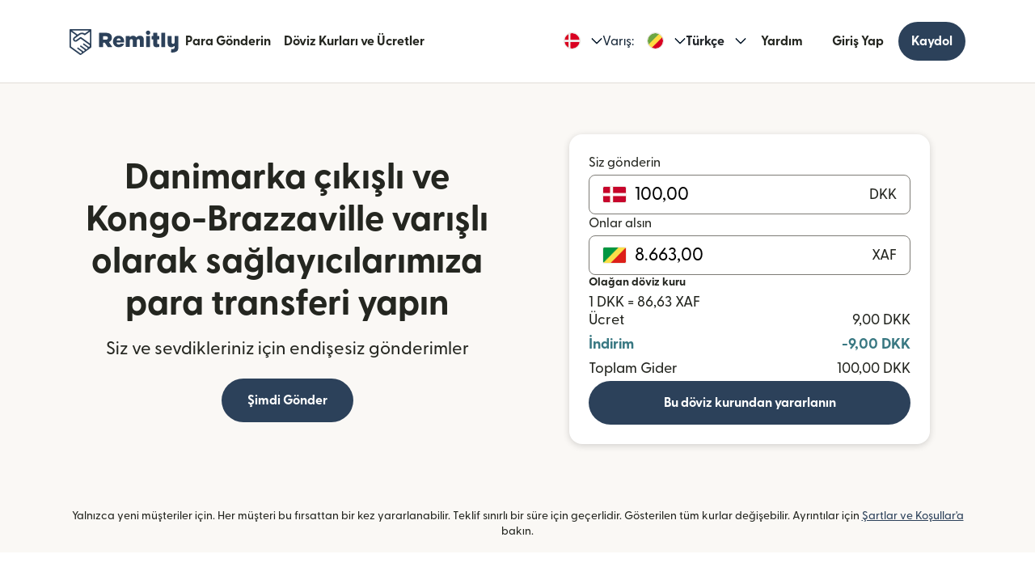

--- FILE ---
content_type: text/html; charset=utf-8
request_url: https://www.remitly.com/dk/tr/providers-congo-brazzaville
body_size: 65964
content:

        <!DOCTYPE html>
        <html lang="tr" class="smooth-scroll">
            <head>
                <meta charSet="utf-8"/><meta http-equiv="x-ua-compatible" content="ie=edge"/><meta name="viewport" content="width=device-width, initial-scale=1, minimum-scale=1"/><meta name="format-detection" content="telephone=no"/><meta name="description" content="Kongo-Brazzaville içinde bulunan sağlayıcılara Danimarka çıkışlı olarak Remitly üzerinden para gönderin. Hızlı transferlerin, düşük transfer ücretlerinin ve alıcınızın konumuna bağlı olarak mobil para, banka hesabına para yatırma ve nakit teslim alma dahil birçok teslimat seçeneğinin keyfine varın."/><link rel="preconnect" href="https://media.remitly.io"/><link rel="preconnect" href="https://cdn.remitly.com"/><link rel="preconnect" href="https://uel.remitly.io"/><link rel="preconnect" href="https://www.googletagmanager.com"/><link rel="preconnect" href="https://remitly-3pjs.com"/><meta name="twitter:card" content="app"/><meta name="twitter:site" content="@remitly"/><meta name="twitter:title" content="Kongo-Brazzaville içinde bulunan sağlayıcılara Danimarka çıkışlı olarak güvenilir para transferleri | Remitly"/><meta name="twitter:description" content="Kongo-Brazzaville içinde bulunan sağlayıcılara Danimarka çıkışlı olarak Remitly üzerinden para gönderin. Hızlı transferlerin, düşük transfer ücretlerinin ve alıcınızın konumuna bağlı olarak mobil para, banka hesabına para yatırma ve nakit teslim alma dahil birçok teslimat seçeneğinin keyfine varın."/><meta name="twitter:image" content="https://cdn.remitly.com/images/v1/img/icon_250x250_eafa15c2d7fcb1c4dd9.GJaJpUFQyIyvTCIY.png"/><meta name="twitter:app:country" content="DK"/><meta name="twitter:app:id:iphone" content="674258465"/><meta name="twitter:app:id:ipad" content="674258465"/><meta name="twitter:app:id:googleplay" content="com.remitly.androidapp"/><meta property="og:type" content="website"/><meta property="og:site_name" content="Remitly"/><meta property="og:title" content="Kongo-Brazzaville içinde bulunan sağlayıcılara Danimarka çıkışlı olarak güvenilir para transferleri | Remitly"/><meta property="og:description" content="Kongo-Brazzaville içinde bulunan sağlayıcılara Danimarka çıkışlı olarak Remitly üzerinden para gönderin. Hızlı transferlerin, düşük transfer ücretlerinin ve alıcınızın konumuna bağlı olarak mobil para, banka hesabına para yatırma ve nakit teslim alma dahil birçok teslimat seçeneğinin keyfine varın."/><meta property="og:image" content="https://cdn.remitly.com/images/v1/img/icon_250x250_eafa15c2d7fcb1c4dd9.GJaJpUFQyIyvTCIY.png"/><meta property="og:locale" content="tr_DK"/><meta property="fb:app_id" content="228837610499129"/><link rel="icon" href="https://media.remitly.io/favicon_48x48.Sv52ZGOCClWtzsgL.png" type="image/png"/><link rel="icon" href="https://media.remitly.io/favicon_48x48.Sv52ZGOCClWtzsgL.png" sizes="48x48" type="image/png"/><link rel="icon" href="https://media.remitly.io/favicon_32x32.O2fMVZt0JQtQzuBO.png" sizes="32x32" type="image/png"/><link rel="icon" href="https://media.remitly.io/favicon_16x16.SESfNpzr0nqLy3wt.png" sizes="16x16" type="image/png"/><link rel="apple-touch-icon" href="https://media.remitly.io/apple_touch_icon.bD56TI2smTyVsGd5.png"/><link rel="manifest"/><meta name="google-site-verification" content="8hU9vvFsG4dVviDpbcBgVRIgVKVOrvuXt-5Qe2UTc90"/><meta name="google-site-verification" content="3S4jqCadm5IEnVx_4NBWXzZ3zpGIgtrawajjSzSo2nw"/><meta name="google-site-verification" content="gAyPKvgJdpUK860LzFrEd_OcHT-bzPiIMcdLLm6dP5E"/><meta name="google-site-verification" content="8pLZRACRsWhtDnv07LFx695ot_t3pfTVu8yRYYk3UrY"/><meta name="mobile-web-app-capable" content="yes"/><meta name="apple-itunes-app" content="app-id=674258465, app-argument=https://www.remitly.com/dk/tr/mobile"/><title>Kongo-Brazzaville içinde bulunan sağlayıcılara Danimarka çıkışlı olarak güvenilir para transferleri | Remitly</title><script type="application/ld+json" nonce="87fa463a6bd7ed613e27ced34f43fd0211d3147f3179001ddb7ed901d511635d">{"@context":"https://schema.org","@graph":[{"@type":"Service","@id":"https://www.remitly.com/dk/tr/congo-brazzaville#service","serviceType":"Money transfer from Danimarka'dan to Kongo - Brazavil'e","provider":{"@id":"https://www.remitly.com/#org"},"areaServed":[{"@type":"Country","name":"Danimarka"},{"@type":"Country","name":"Kongo-Brazzaville"}],"url":"https://www.remitly.com/dk/tr/congo-brazzaville","potentialAction":{"@type":"MoneyTransfer","fromLocation":{"@type":"Country","name":"Danimarka"},"toLocation":{"@type":"Country","name":"Kongo-Brazzaville"},"target":{"@type":"EntryPoint","urlTemplate":"https://www.remitly.com/dk/tr/congo-brazzaville#start"}}},{"@type":"Organization","@id":"https://www.remitly.com/#org","name":"Remitly","legalName":"Remitly Global, Inc.","url":"https://www.remitly.com","logo":{"@type":"ImageObject","@id":"https://www.remitly.com/#logo","url":"https://cdn.remitly.com/images/v1/img/remtily_logo_vertical_midnight_b.6eT0nA18TSlQIsjllF72RN.png"},"sameAs":["https://www.facebook.com/Remitly/","https://www.linkedin.com/company/remitly/","https://x.com/remitly","https://www.youtube.com/channel/UCQy0EOfxAxlrbAJ7gL8xuYA","https://www.instagram.com/remitly/"],"contactPoint":[{"@type":"ContactPoint","contactType":"Customer Service","telephone":"+1-888-736-4859","areaServed":"US","availableLanguage":["English","Spanish"]}],"address":{"@type":"PostalAddress","streetAddress":"401 Union Street Suite 1000","addressLocality":"Seattle","addressRegion":"WA","postalCode":"98101","addressCountry":"US"},"founder":[{"@type":"Person","name":"Matt Oppenheimer"},{"@type":"Person","name":"Josh Hug"},{"@type":"Person","name":"Shivaas Gulati"}],"foundingDate":"2011-04-01","foundingLocation":{"@type":"Place","name":"Seattle, Washington, United States","address":{"@type":"PostalAddress","addressLocality":"Seattle","addressRegion":"WA","addressCountry":"US"}},"description":"Remitly is a global digital remittance company facilitating fast, secure, and affordable international money transfers, especially popular among immigrants and expatriates sending money home.","keywords":"remittance, money transfer, international payments, digital payments, financial services, fintech","areaServed":"Worldwide"},{"@type":"Product","name":"Remitly Inc.","aggregateRating":{"@type":"AggregateRating","url":"https://apps.apple.com/us/app/remitly-send-money-transfer/id674258465?uo=4","ratingValue":"4.86781","bestRating":"5","worstRating":"1","ratingCount":"3947281"}},{"@type":"ItemList","@id":"https://www.remitly.com/dk/en/congo-brazzaville#providers","name":"Payout partners in Kongo-Brazzaville","numberOfItems":5,"itemListElement":[{"@type":"ListItem","position":1,"item":{"@type":"FinancialService","@id":"https://www.remitly.com/dk/tr/providers-congo-brazzaville/send-money-to-airtel-money","name":"Airtel Money","url":"https://www.remitly.com/dk/tr/providers-congo-brazzaville/send-money-to-airtel-money"}},{"@type":"ListItem","position":2,"item":{"@type":"FinancialService","@id":"https://www.remitly.com/dk/tr/providers-congo-brazzaville/send-money-to-cofina","name":"Cofina  (via UBA)","url":"https://www.remitly.com/dk/tr/providers-congo-brazzaville/send-money-to-cofina"}},{"@type":"ListItem","position":3,"item":{"@type":"FinancialService","@id":"https://www.remitly.com/dk/tr/providers-congo-brazzaville/send-money-to-express-union","name":"Express Union","url":"https://www.remitly.com/dk/tr/providers-congo-brazzaville/send-money-to-express-union"}},{"@type":"ListItem","position":4,"item":{"@type":"FinancialService","@id":"https://www.remitly.com/dk/tr/providers-congo-brazzaville/send-money-to-maouene-express","name":"Maouene Express  (via UBA)","url":"https://www.remitly.com/dk/tr/providers-congo-brazzaville/send-money-to-maouene-express"}},{"@type":"ListItem","position":5,"item":{"@type":"FinancialService","@id":"https://www.remitly.com/dk/tr/providers-congo-brazzaville/send-money-to-mtn-mobile-money","name":"MTN Mobile Money","url":"https://www.remitly.com/dk/tr/providers-congo-brazzaville/send-money-to-mtn-mobile-money"}}]}]}</script><meta name="twitter:url" content="https://www.remitly.com/dk/tr/providers-congo-brazzaville"/><link rel="canonical" href="https://www.remitly.com/dk/tr/providers-congo-brazzaville"/><meta property="og:url" content="https://www.remitly.com/dk/tr/providers-congo-brazzaville"/><link rel="alternate" href="https://www.remitly.com/ie/en/providers-congo-brazzaville" hrefLang="en-ie"/><link rel="alternate" href="https://www.remitly.com/ae/en/providers-congo-brazzaville" hrefLang="en-ae"/><link rel="alternate" href="https://www.remitly.com/us/en/providers-congo-brazzaville" hrefLang="en-us"/><link rel="alternate" href="https://www.remitly.com/no/en/providers-congo-brazzaville" hrefLang="en-no"/><link rel="alternate" href="https://www.remitly.com/mt/en/providers-congo-brazzaville" hrefLang="en-mt"/><link rel="alternate" href="https://www.remitly.com/sg/en/providers-congo-brazzaville" hrefLang="en-sg"/><link rel="alternate" href="https://www.remitly.com/dk/en/providers-congo-brazzaville" hrefLang="en-dk"/><link rel="alternate" href="https://www.remitly.com/au/en/providers-congo-brazzaville" hrefLang="en-au"/><link rel="alternate" href="https://www.remitly.com/sk/en/providers-congo-brazzaville" hrefLang="en-sk"/><link rel="alternate" href="https://www.remitly.com/gb/en/providers-congo-brazzaville" hrefLang="en-gb"/><link rel="alternate" href="https://www.remitly.com/gr/en/providers-congo-brazzaville" hrefLang="en-gr"/><link rel="alternate" href="https://www.remitly.com/at/en/providers-congo-brazzaville" hrefLang="en-at"/><link rel="alternate" href="https://www.remitly.com/pt/en/providers-congo-brazzaville" hrefLang="en-pt"/><link rel="alternate" href="https://www.remitly.com/lt/en/providers-congo-brazzaville" hrefLang="en-lt"/><link rel="alternate" href="https://www.remitly.com/fi/en/providers-congo-brazzaville" hrefLang="en-fi"/><link rel="alternate" href="https://www.remitly.com/es/en/providers-congo-brazzaville" hrefLang="en-es"/><link rel="alternate" href="https://www.remitly.com/it/en/providers-congo-brazzaville" hrefLang="en-it"/><link rel="alternate" href="https://www.remitly.com/be/en/providers-congo-brazzaville" hrefLang="en-be"/><link rel="alternate" href="https://www.remitly.com/de/en/providers-congo-brazzaville" hrefLang="en-de"/><link rel="alternate" href="https://www.remitly.com/cy/en/providers-congo-brazzaville" hrefLang="en-cy"/><link rel="alternate" href="https://www.remitly.com/pl/en/providers-congo-brazzaville" hrefLang="en-pl"/><link rel="alternate" href="https://www.remitly.com/lv/en/providers-congo-brazzaville" hrefLang="en-lv"/><link rel="alternate" href="https://www.remitly.com/ca/en/providers-congo-brazzaville" hrefLang="en-ca"/><link rel="alternate" href="https://www.remitly.com/ro/en/providers-congo-brazzaville" hrefLang="en-ro"/><link rel="alternate" href="https://www.remitly.com/fr/en/providers-congo-brazzaville" hrefLang="en-fr"/><link rel="alternate" href="https://www.remitly.com/cz/en/providers-congo-brazzaville" hrefLang="en-cz"/><link rel="alternate" href="https://www.remitly.com/li/en/providers-congo-brazzaville" hrefLang="en-li"/><link rel="alternate" href="https://www.remitly.com/nl/en/providers-congo-brazzaville" hrefLang="en-nl"/><link rel="alternate" href="https://www.remitly.com/nz/en/providers-congo-brazzaville" hrefLang="en-nz"/><link rel="alternate" href="https://www.remitly.com/se/en/providers-congo-brazzaville" hrefLang="en-se"/><link rel="alternate" href="https://www.remitly.com/ie/es/providers-congo-brazzaville" hrefLang="es-ie"/><link rel="alternate" href="https://www.remitly.com/ae/es/providers-congo-brazzaville" hrefLang="es-ae"/><link rel="alternate" href="https://www.remitly.com/us/es/providers-congo-brazzaville" hrefLang="es-us"/><link rel="alternate" href="https://www.remitly.com/no/es/providers-congo-brazzaville" hrefLang="es-no"/><link rel="alternate" href="https://www.remitly.com/mt/es/providers-congo-brazzaville" hrefLang="es-mt"/><link rel="alternate" href="https://www.remitly.com/sg/es/providers-congo-brazzaville" hrefLang="es-sg"/><link rel="alternate" href="https://www.remitly.com/dk/es/providers-congo-brazzaville" hrefLang="es-dk"/><link rel="alternate" href="https://www.remitly.com/au/es/providers-congo-brazzaville" hrefLang="es-au"/><link rel="alternate" href="https://www.remitly.com/sk/es/providers-congo-brazzaville" hrefLang="es-sk"/><link rel="alternate" href="https://www.remitly.com/gb/es/providers-congo-brazzaville" hrefLang="es-gb"/><link rel="alternate" href="https://www.remitly.com/gr/es/providers-congo-brazzaville" hrefLang="es-gr"/><link rel="alternate" href="https://www.remitly.com/at/es/providers-congo-brazzaville" hrefLang="es-at"/><link rel="alternate" href="https://www.remitly.com/pt/es/providers-congo-brazzaville" hrefLang="es-pt"/><link rel="alternate" href="https://www.remitly.com/lt/es/providers-congo-brazzaville" hrefLang="es-lt"/><link rel="alternate" href="https://www.remitly.com/fi/es/providers-congo-brazzaville" hrefLang="es-fi"/><link rel="alternate" href="https://www.remitly.com/es/es/providers-congo-brazzaville" hrefLang="es-es"/><link rel="alternate" href="https://www.remitly.com/it/es/providers-congo-brazzaville" hrefLang="es-it"/><link rel="alternate" href="https://www.remitly.com/be/es/providers-congo-brazzaville" hrefLang="es-be"/><link rel="alternate" href="https://www.remitly.com/de/es/providers-congo-brazzaville" hrefLang="es-de"/><link rel="alternate" href="https://www.remitly.com/cy/es/providers-congo-brazzaville" hrefLang="es-cy"/><link rel="alternate" href="https://www.remitly.com/pl/es/providers-congo-brazzaville" hrefLang="es-pl"/><link rel="alternate" href="https://www.remitly.com/lv/es/providers-congo-brazzaville" hrefLang="es-lv"/><link rel="alternate" href="https://www.remitly.com/ca/es/providers-congo-brazzaville" hrefLang="es-ca"/><link rel="alternate" href="https://www.remitly.com/ro/es/providers-congo-brazzaville" hrefLang="es-ro"/><link rel="alternate" href="https://www.remitly.com/fr/es/providers-congo-brazzaville" hrefLang="es-fr"/><link rel="alternate" href="https://www.remitly.com/cz/es/providers-congo-brazzaville" hrefLang="es-cz"/><link rel="alternate" href="https://www.remitly.com/li/es/providers-congo-brazzaville" hrefLang="es-li"/><link rel="alternate" href="https://www.remitly.com/nl/es/providers-congo-brazzaville" hrefLang="es-nl"/><link rel="alternate" href="https://www.remitly.com/nz/es/providers-congo-brazzaville" hrefLang="es-nz"/><link rel="alternate" href="https://www.remitly.com/se/es/providers-congo-brazzaville" hrefLang="es-se"/><link rel="alternate" href="https://www.remitly.com/ie/bn/providers-congo-brazzaville" hrefLang="bn-ie"/><link rel="alternate" href="https://www.remitly.com/ae/bn/providers-congo-brazzaville" hrefLang="bn-ae"/><link rel="alternate" href="https://www.remitly.com/us/bn/providers-congo-brazzaville" hrefLang="bn-us"/><link rel="alternate" href="https://www.remitly.com/no/bn/providers-congo-brazzaville" hrefLang="bn-no"/><link rel="alternate" href="https://www.remitly.com/mt/bn/providers-congo-brazzaville" hrefLang="bn-mt"/><link rel="alternate" href="https://www.remitly.com/sg/bn/providers-congo-brazzaville" hrefLang="bn-sg"/><link rel="alternate" href="https://www.remitly.com/dk/bn/providers-congo-brazzaville" hrefLang="bn-dk"/><link rel="alternate" href="https://www.remitly.com/au/bn/providers-congo-brazzaville" hrefLang="bn-au"/><link rel="alternate" href="https://www.remitly.com/sk/bn/providers-congo-brazzaville" hrefLang="bn-sk"/><link rel="alternate" href="https://www.remitly.com/gb/bn/providers-congo-brazzaville" hrefLang="bn-gb"/><link rel="alternate" href="https://www.remitly.com/gr/bn/providers-congo-brazzaville" hrefLang="bn-gr"/><link rel="alternate" href="https://www.remitly.com/at/bn/providers-congo-brazzaville" hrefLang="bn-at"/><link rel="alternate" href="https://www.remitly.com/pt/bn/providers-congo-brazzaville" hrefLang="bn-pt"/><link rel="alternate" href="https://www.remitly.com/lt/bn/providers-congo-brazzaville" hrefLang="bn-lt"/><link rel="alternate" href="https://www.remitly.com/fi/bn/providers-congo-brazzaville" hrefLang="bn-fi"/><link rel="alternate" href="https://www.remitly.com/es/bn/providers-congo-brazzaville" hrefLang="bn-es"/><link rel="alternate" href="https://www.remitly.com/it/bn/providers-congo-brazzaville" hrefLang="bn-it"/><link rel="alternate" href="https://www.remitly.com/be/bn/providers-congo-brazzaville" hrefLang="bn-be"/><link rel="alternate" href="https://www.remitly.com/de/bn/providers-congo-brazzaville" hrefLang="bn-de"/><link rel="alternate" href="https://www.remitly.com/cy/bn/providers-congo-brazzaville" hrefLang="bn-cy"/><link rel="alternate" href="https://www.remitly.com/pl/bn/providers-congo-brazzaville" hrefLang="bn-pl"/><link rel="alternate" href="https://www.remitly.com/lv/bn/providers-congo-brazzaville" hrefLang="bn-lv"/><link rel="alternate" href="https://www.remitly.com/ca/bn/providers-congo-brazzaville" hrefLang="bn-ca"/><link rel="alternate" href="https://www.remitly.com/ro/bn/providers-congo-brazzaville" hrefLang="bn-ro"/><link rel="alternate" href="https://www.remitly.com/fr/bn/providers-congo-brazzaville" hrefLang="bn-fr"/><link rel="alternate" href="https://www.remitly.com/cz/bn/providers-congo-brazzaville" hrefLang="bn-cz"/><link rel="alternate" href="https://www.remitly.com/li/bn/providers-congo-brazzaville" hrefLang="bn-li"/><link rel="alternate" href="https://www.remitly.com/nl/bn/providers-congo-brazzaville" hrefLang="bn-nl"/><link rel="alternate" href="https://www.remitly.com/nz/bn/providers-congo-brazzaville" hrefLang="bn-nz"/><link rel="alternate" href="https://www.remitly.com/se/bn/providers-congo-brazzaville" hrefLang="bn-se"/><link rel="alternate" href="https://www.remitly.com/ie/de/providers-congo-brazzaville" hrefLang="de-ie"/><link rel="alternate" href="https://www.remitly.com/ae/de/providers-congo-brazzaville" hrefLang="de-ae"/><link rel="alternate" href="https://www.remitly.com/us/de/providers-congo-brazzaville" hrefLang="de-us"/><link rel="alternate" href="https://www.remitly.com/no/de/providers-congo-brazzaville" hrefLang="de-no"/><link rel="alternate" href="https://www.remitly.com/mt/de/providers-congo-brazzaville" hrefLang="de-mt"/><link rel="alternate" href="https://www.remitly.com/sg/de/providers-congo-brazzaville" hrefLang="de-sg"/><link rel="alternate" href="https://www.remitly.com/dk/de/providers-congo-brazzaville" hrefLang="de-dk"/><link rel="alternate" href="https://www.remitly.com/au/de/providers-congo-brazzaville" hrefLang="de-au"/><link rel="alternate" href="https://www.remitly.com/sk/de/providers-congo-brazzaville" hrefLang="de-sk"/><link rel="alternate" href="https://www.remitly.com/gb/de/providers-congo-brazzaville" hrefLang="de-gb"/><link rel="alternate" href="https://www.remitly.com/gr/de/providers-congo-brazzaville" hrefLang="de-gr"/><link rel="alternate" href="https://www.remitly.com/at/de/providers-congo-brazzaville" hrefLang="de-at"/><link rel="alternate" href="https://www.remitly.com/pt/de/providers-congo-brazzaville" hrefLang="de-pt"/><link rel="alternate" href="https://www.remitly.com/lt/de/providers-congo-brazzaville" hrefLang="de-lt"/><link rel="alternate" href="https://www.remitly.com/fi/de/providers-congo-brazzaville" hrefLang="de-fi"/><link rel="alternate" href="https://www.remitly.com/es/de/providers-congo-brazzaville" hrefLang="de-es"/><link rel="alternate" href="https://www.remitly.com/it/de/providers-congo-brazzaville" hrefLang="de-it"/><link rel="alternate" href="https://www.remitly.com/be/de/providers-congo-brazzaville" hrefLang="de-be"/><link rel="alternate" href="https://www.remitly.com/de/de/providers-congo-brazzaville" hrefLang="de-de"/><link rel="alternate" href="https://www.remitly.com/cy/de/providers-congo-brazzaville" hrefLang="de-cy"/><link rel="alternate" href="https://www.remitly.com/pl/de/providers-congo-brazzaville" hrefLang="de-pl"/><link rel="alternate" href="https://www.remitly.com/lv/de/providers-congo-brazzaville" hrefLang="de-lv"/><link rel="alternate" href="https://www.remitly.com/ca/de/providers-congo-brazzaville" hrefLang="de-ca"/><link rel="alternate" href="https://www.remitly.com/ro/de/providers-congo-brazzaville" hrefLang="de-ro"/><link rel="alternate" href="https://www.remitly.com/fr/de/providers-congo-brazzaville" hrefLang="de-fr"/><link rel="alternate" href="https://www.remitly.com/cz/de/providers-congo-brazzaville" hrefLang="de-cz"/><link rel="alternate" href="https://www.remitly.com/li/de/providers-congo-brazzaville" hrefLang="de-li"/><link rel="alternate" href="https://www.remitly.com/nl/de/providers-congo-brazzaville" hrefLang="de-nl"/><link rel="alternate" href="https://www.remitly.com/nz/de/providers-congo-brazzaville" hrefLang="de-nz"/><link rel="alternate" href="https://www.remitly.com/se/de/providers-congo-brazzaville" hrefLang="de-se"/><link rel="alternate" href="https://www.remitly.com/ie/fr/providers-congo-brazzaville" hrefLang="fr-ie"/><link rel="alternate" href="https://www.remitly.com/ae/fr/providers-congo-brazzaville" hrefLang="fr-ae"/><link rel="alternate" href="https://www.remitly.com/us/fr/providers-congo-brazzaville" hrefLang="fr-us"/><link rel="alternate" href="https://www.remitly.com/no/fr/providers-congo-brazzaville" hrefLang="fr-no"/><link rel="alternate" href="https://www.remitly.com/mt/fr/providers-congo-brazzaville" hrefLang="fr-mt"/><link rel="alternate" href="https://www.remitly.com/sg/fr/providers-congo-brazzaville" hrefLang="fr-sg"/><link rel="alternate" href="https://www.remitly.com/dk/fr/providers-congo-brazzaville" hrefLang="fr-dk"/><link rel="alternate" href="https://www.remitly.com/au/fr/providers-congo-brazzaville" hrefLang="fr-au"/><link rel="alternate" href="https://www.remitly.com/sk/fr/providers-congo-brazzaville" hrefLang="fr-sk"/><link rel="alternate" href="https://www.remitly.com/gb/fr/providers-congo-brazzaville" hrefLang="fr-gb"/><link rel="alternate" href="https://www.remitly.com/gr/fr/providers-congo-brazzaville" hrefLang="fr-gr"/><link rel="alternate" href="https://www.remitly.com/at/fr/providers-congo-brazzaville" hrefLang="fr-at"/><link rel="alternate" href="https://www.remitly.com/pt/fr/providers-congo-brazzaville" hrefLang="fr-pt"/><link rel="alternate" href="https://www.remitly.com/lt/fr/providers-congo-brazzaville" hrefLang="fr-lt"/><link rel="alternate" href="https://www.remitly.com/fi/fr/providers-congo-brazzaville" hrefLang="fr-fi"/><link rel="alternate" href="https://www.remitly.com/es/fr/providers-congo-brazzaville" hrefLang="fr-es"/><link rel="alternate" href="https://www.remitly.com/it/fr/providers-congo-brazzaville" hrefLang="fr-it"/><link rel="alternate" href="https://www.remitly.com/be/fr/providers-congo-brazzaville" hrefLang="fr-be"/><link rel="alternate" href="https://www.remitly.com/de/fr/providers-congo-brazzaville" hrefLang="fr-de"/><link rel="alternate" href="https://www.remitly.com/cy/fr/providers-congo-brazzaville" hrefLang="fr-cy"/><link rel="alternate" href="https://www.remitly.com/pl/fr/providers-congo-brazzaville" hrefLang="fr-pl"/><link rel="alternate" href="https://www.remitly.com/lv/fr/providers-congo-brazzaville" hrefLang="fr-lv"/><link rel="alternate" href="https://www.remitly.com/ca/fr/providers-congo-brazzaville" hrefLang="fr-ca"/><link rel="alternate" href="https://www.remitly.com/ro/fr/providers-congo-brazzaville" hrefLang="fr-ro"/><link rel="alternate" href="https://www.remitly.com/fr/fr/providers-congo-brazzaville" hrefLang="fr-fr"/><link rel="alternate" href="https://www.remitly.com/cz/fr/providers-congo-brazzaville" hrefLang="fr-cz"/><link rel="alternate" href="https://www.remitly.com/li/fr/providers-congo-brazzaville" hrefLang="fr-li"/><link rel="alternate" href="https://www.remitly.com/nl/fr/providers-congo-brazzaville" hrefLang="fr-nl"/><link rel="alternate" href="https://www.remitly.com/nz/fr/providers-congo-brazzaville" hrefLang="fr-nz"/><link rel="alternate" href="https://www.remitly.com/se/fr/providers-congo-brazzaville" hrefLang="fr-se"/><link rel="alternate" href="https://www.remitly.com/ie/hi/providers-congo-brazzaville" hrefLang="hi-ie"/><link rel="alternate" href="https://www.remitly.com/ae/hi/providers-congo-brazzaville" hrefLang="hi-ae"/><link rel="alternate" href="https://www.remitly.com/us/hi/providers-congo-brazzaville" hrefLang="hi-us"/><link rel="alternate" href="https://www.remitly.com/no/hi/providers-congo-brazzaville" hrefLang="hi-no"/><link rel="alternate" href="https://www.remitly.com/mt/hi/providers-congo-brazzaville" hrefLang="hi-mt"/><link rel="alternate" href="https://www.remitly.com/sg/hi/providers-congo-brazzaville" hrefLang="hi-sg"/><link rel="alternate" href="https://www.remitly.com/dk/hi/providers-congo-brazzaville" hrefLang="hi-dk"/><link rel="alternate" href="https://www.remitly.com/au/hi/providers-congo-brazzaville" hrefLang="hi-au"/><link rel="alternate" href="https://www.remitly.com/sk/hi/providers-congo-brazzaville" hrefLang="hi-sk"/><link rel="alternate" href="https://www.remitly.com/gb/hi/providers-congo-brazzaville" hrefLang="hi-gb"/><link rel="alternate" href="https://www.remitly.com/gr/hi/providers-congo-brazzaville" hrefLang="hi-gr"/><link rel="alternate" href="https://www.remitly.com/at/hi/providers-congo-brazzaville" hrefLang="hi-at"/><link rel="alternate" href="https://www.remitly.com/pt/hi/providers-congo-brazzaville" hrefLang="hi-pt"/><link rel="alternate" href="https://www.remitly.com/lt/hi/providers-congo-brazzaville" hrefLang="hi-lt"/><link rel="alternate" href="https://www.remitly.com/fi/hi/providers-congo-brazzaville" hrefLang="hi-fi"/><link rel="alternate" href="https://www.remitly.com/es/hi/providers-congo-brazzaville" hrefLang="hi-es"/><link rel="alternate" href="https://www.remitly.com/it/hi/providers-congo-brazzaville" hrefLang="hi-it"/><link rel="alternate" href="https://www.remitly.com/be/hi/providers-congo-brazzaville" hrefLang="hi-be"/><link rel="alternate" href="https://www.remitly.com/de/hi/providers-congo-brazzaville" hrefLang="hi-de"/><link rel="alternate" href="https://www.remitly.com/cy/hi/providers-congo-brazzaville" hrefLang="hi-cy"/><link rel="alternate" href="https://www.remitly.com/pl/hi/providers-congo-brazzaville" hrefLang="hi-pl"/><link rel="alternate" href="https://www.remitly.com/lv/hi/providers-congo-brazzaville" hrefLang="hi-lv"/><link rel="alternate" href="https://www.remitly.com/ca/hi/providers-congo-brazzaville" hrefLang="hi-ca"/><link rel="alternate" href="https://www.remitly.com/ro/hi/providers-congo-brazzaville" hrefLang="hi-ro"/><link rel="alternate" href="https://www.remitly.com/fr/hi/providers-congo-brazzaville" hrefLang="hi-fr"/><link rel="alternate" href="https://www.remitly.com/cz/hi/providers-congo-brazzaville" hrefLang="hi-cz"/><link rel="alternate" href="https://www.remitly.com/li/hi/providers-congo-brazzaville" hrefLang="hi-li"/><link rel="alternate" href="https://www.remitly.com/nl/hi/providers-congo-brazzaville" hrefLang="hi-nl"/><link rel="alternate" href="https://www.remitly.com/nz/hi/providers-congo-brazzaville" hrefLang="hi-nz"/><link rel="alternate" href="https://www.remitly.com/se/hi/providers-congo-brazzaville" hrefLang="hi-se"/><link rel="alternate" href="https://www.remitly.com/ie/it/providers-congo-brazzaville" hrefLang="it-ie"/><link rel="alternate" href="https://www.remitly.com/ae/it/providers-congo-brazzaville" hrefLang="it-ae"/><link rel="alternate" href="https://www.remitly.com/us/it/providers-congo-brazzaville" hrefLang="it-us"/><link rel="alternate" href="https://www.remitly.com/no/it/providers-congo-brazzaville" hrefLang="it-no"/><link rel="alternate" href="https://www.remitly.com/mt/it/providers-congo-brazzaville" hrefLang="it-mt"/><link rel="alternate" href="https://www.remitly.com/sg/it/providers-congo-brazzaville" hrefLang="it-sg"/><link rel="alternate" href="https://www.remitly.com/dk/it/providers-congo-brazzaville" hrefLang="it-dk"/><link rel="alternate" href="https://www.remitly.com/au/it/providers-congo-brazzaville" hrefLang="it-au"/><link rel="alternate" href="https://www.remitly.com/sk/it/providers-congo-brazzaville" hrefLang="it-sk"/><link rel="alternate" href="https://www.remitly.com/gb/it/providers-congo-brazzaville" hrefLang="it-gb"/><link rel="alternate" href="https://www.remitly.com/gr/it/providers-congo-brazzaville" hrefLang="it-gr"/><link rel="alternate" href="https://www.remitly.com/at/it/providers-congo-brazzaville" hrefLang="it-at"/><link rel="alternate" href="https://www.remitly.com/pt/it/providers-congo-brazzaville" hrefLang="it-pt"/><link rel="alternate" href="https://www.remitly.com/lt/it/providers-congo-brazzaville" hrefLang="it-lt"/><link rel="alternate" href="https://www.remitly.com/fi/it/providers-congo-brazzaville" hrefLang="it-fi"/><link rel="alternate" href="https://www.remitly.com/es/it/providers-congo-brazzaville" hrefLang="it-es"/><link rel="alternate" href="https://www.remitly.com/it/it/providers-congo-brazzaville" hrefLang="it-it"/><link rel="alternate" href="https://www.remitly.com/be/it/providers-congo-brazzaville" hrefLang="it-be"/><link rel="alternate" href="https://www.remitly.com/de/it/providers-congo-brazzaville" hrefLang="it-de"/><link rel="alternate" href="https://www.remitly.com/cy/it/providers-congo-brazzaville" hrefLang="it-cy"/><link rel="alternate" href="https://www.remitly.com/pl/it/providers-congo-brazzaville" hrefLang="it-pl"/><link rel="alternate" href="https://www.remitly.com/lv/it/providers-congo-brazzaville" hrefLang="it-lv"/><link rel="alternate" href="https://www.remitly.com/ca/it/providers-congo-brazzaville" hrefLang="it-ca"/><link rel="alternate" href="https://www.remitly.com/ro/it/providers-congo-brazzaville" hrefLang="it-ro"/><link rel="alternate" href="https://www.remitly.com/fr/it/providers-congo-brazzaville" hrefLang="it-fr"/><link rel="alternate" href="https://www.remitly.com/cz/it/providers-congo-brazzaville" hrefLang="it-cz"/><link rel="alternate" href="https://www.remitly.com/li/it/providers-congo-brazzaville" hrefLang="it-li"/><link rel="alternate" href="https://www.remitly.com/nl/it/providers-congo-brazzaville" hrefLang="it-nl"/><link rel="alternate" href="https://www.remitly.com/nz/it/providers-congo-brazzaville" hrefLang="it-nz"/><link rel="alternate" href="https://www.remitly.com/se/it/providers-congo-brazzaville" hrefLang="it-se"/><link rel="alternate" href="https://www.remitly.com/ie/ja/providers-congo-brazzaville" hrefLang="ja-ie"/><link rel="alternate" href="https://www.remitly.com/ae/ja/providers-congo-brazzaville" hrefLang="ja-ae"/><link rel="alternate" href="https://www.remitly.com/us/ja/providers-congo-brazzaville" hrefLang="ja-us"/><link rel="alternate" href="https://www.remitly.com/no/ja/providers-congo-brazzaville" hrefLang="ja-no"/><link rel="alternate" href="https://www.remitly.com/mt/ja/providers-congo-brazzaville" hrefLang="ja-mt"/><link rel="alternate" href="https://www.remitly.com/sg/ja/providers-congo-brazzaville" hrefLang="ja-sg"/><link rel="alternate" href="https://www.remitly.com/dk/ja/providers-congo-brazzaville" hrefLang="ja-dk"/><link rel="alternate" href="https://www.remitly.com/au/ja/providers-congo-brazzaville" hrefLang="ja-au"/><link rel="alternate" href="https://www.remitly.com/sk/ja/providers-congo-brazzaville" hrefLang="ja-sk"/><link rel="alternate" href="https://www.remitly.com/gb/ja/providers-congo-brazzaville" hrefLang="ja-gb"/><link rel="alternate" href="https://www.remitly.com/gr/ja/providers-congo-brazzaville" hrefLang="ja-gr"/><link rel="alternate" href="https://www.remitly.com/at/ja/providers-congo-brazzaville" hrefLang="ja-at"/><link rel="alternate" href="https://www.remitly.com/pt/ja/providers-congo-brazzaville" hrefLang="ja-pt"/><link rel="alternate" href="https://www.remitly.com/lt/ja/providers-congo-brazzaville" hrefLang="ja-lt"/><link rel="alternate" href="https://www.remitly.com/fi/ja/providers-congo-brazzaville" hrefLang="ja-fi"/><link rel="alternate" href="https://www.remitly.com/es/ja/providers-congo-brazzaville" hrefLang="ja-es"/><link rel="alternate" href="https://www.remitly.com/it/ja/providers-congo-brazzaville" hrefLang="ja-it"/><link rel="alternate" href="https://www.remitly.com/be/ja/providers-congo-brazzaville" hrefLang="ja-be"/><link rel="alternate" href="https://www.remitly.com/de/ja/providers-congo-brazzaville" hrefLang="ja-de"/><link rel="alternate" href="https://www.remitly.com/cy/ja/providers-congo-brazzaville" hrefLang="ja-cy"/><link rel="alternate" href="https://www.remitly.com/pl/ja/providers-congo-brazzaville" hrefLang="ja-pl"/><link rel="alternate" href="https://www.remitly.com/lv/ja/providers-congo-brazzaville" hrefLang="ja-lv"/><link rel="alternate" href="https://www.remitly.com/ca/ja/providers-congo-brazzaville" hrefLang="ja-ca"/><link rel="alternate" href="https://www.remitly.com/ro/ja/providers-congo-brazzaville" hrefLang="ja-ro"/><link rel="alternate" href="https://www.remitly.com/fr/ja/providers-congo-brazzaville" hrefLang="ja-fr"/><link rel="alternate" href="https://www.remitly.com/cz/ja/providers-congo-brazzaville" hrefLang="ja-cz"/><link rel="alternate" href="https://www.remitly.com/li/ja/providers-congo-brazzaville" hrefLang="ja-li"/><link rel="alternate" href="https://www.remitly.com/nl/ja/providers-congo-brazzaville" hrefLang="ja-nl"/><link rel="alternate" href="https://www.remitly.com/nz/ja/providers-congo-brazzaville" hrefLang="ja-nz"/><link rel="alternate" href="https://www.remitly.com/se/ja/providers-congo-brazzaville" hrefLang="ja-se"/><link rel="alternate" href="https://www.remitly.com/ie/ko/providers-congo-brazzaville" hrefLang="ko-ie"/><link rel="alternate" href="https://www.remitly.com/ae/ko/providers-congo-brazzaville" hrefLang="ko-ae"/><link rel="alternate" href="https://www.remitly.com/us/ko/providers-congo-brazzaville" hrefLang="ko-us"/><link rel="alternate" href="https://www.remitly.com/no/ko/providers-congo-brazzaville" hrefLang="ko-no"/><link rel="alternate" href="https://www.remitly.com/mt/ko/providers-congo-brazzaville" hrefLang="ko-mt"/><link rel="alternate" href="https://www.remitly.com/sg/ko/providers-congo-brazzaville" hrefLang="ko-sg"/><link rel="alternate" href="https://www.remitly.com/dk/ko/providers-congo-brazzaville" hrefLang="ko-dk"/><link rel="alternate" href="https://www.remitly.com/au/ko/providers-congo-brazzaville" hrefLang="ko-au"/><link rel="alternate" href="https://www.remitly.com/sk/ko/providers-congo-brazzaville" hrefLang="ko-sk"/><link rel="alternate" href="https://www.remitly.com/gb/ko/providers-congo-brazzaville" hrefLang="ko-gb"/><link rel="alternate" href="https://www.remitly.com/gr/ko/providers-congo-brazzaville" hrefLang="ko-gr"/><link rel="alternate" href="https://www.remitly.com/at/ko/providers-congo-brazzaville" hrefLang="ko-at"/><link rel="alternate" href="https://www.remitly.com/pt/ko/providers-congo-brazzaville" hrefLang="ko-pt"/><link rel="alternate" href="https://www.remitly.com/lt/ko/providers-congo-brazzaville" hrefLang="ko-lt"/><link rel="alternate" href="https://www.remitly.com/fi/ko/providers-congo-brazzaville" hrefLang="ko-fi"/><link rel="alternate" href="https://www.remitly.com/es/ko/providers-congo-brazzaville" hrefLang="ko-es"/><link rel="alternate" href="https://www.remitly.com/it/ko/providers-congo-brazzaville" hrefLang="ko-it"/><link rel="alternate" href="https://www.remitly.com/be/ko/providers-congo-brazzaville" hrefLang="ko-be"/><link rel="alternate" href="https://www.remitly.com/de/ko/providers-congo-brazzaville" hrefLang="ko-de"/><link rel="alternate" href="https://www.remitly.com/cy/ko/providers-congo-brazzaville" hrefLang="ko-cy"/><link rel="alternate" href="https://www.remitly.com/pl/ko/providers-congo-brazzaville" hrefLang="ko-pl"/><link rel="alternate" href="https://www.remitly.com/lv/ko/providers-congo-brazzaville" hrefLang="ko-lv"/><link rel="alternate" href="https://www.remitly.com/ca/ko/providers-congo-brazzaville" hrefLang="ko-ca"/><link rel="alternate" href="https://www.remitly.com/ro/ko/providers-congo-brazzaville" hrefLang="ko-ro"/><link rel="alternate" href="https://www.remitly.com/fr/ko/providers-congo-brazzaville" hrefLang="ko-fr"/><link rel="alternate" href="https://www.remitly.com/cz/ko/providers-congo-brazzaville" hrefLang="ko-cz"/><link rel="alternate" href="https://www.remitly.com/li/ko/providers-congo-brazzaville" hrefLang="ko-li"/><link rel="alternate" href="https://www.remitly.com/nl/ko/providers-congo-brazzaville" hrefLang="ko-nl"/><link rel="alternate" href="https://www.remitly.com/nz/ko/providers-congo-brazzaville" hrefLang="ko-nz"/><link rel="alternate" href="https://www.remitly.com/se/ko/providers-congo-brazzaville" hrefLang="ko-se"/><link rel="alternate" href="https://www.remitly.com/ie/nl/providers-congo-brazzaville" hrefLang="nl-ie"/><link rel="alternate" href="https://www.remitly.com/ae/nl/providers-congo-brazzaville" hrefLang="nl-ae"/><link rel="alternate" href="https://www.remitly.com/us/nl/providers-congo-brazzaville" hrefLang="nl-us"/><link rel="alternate" href="https://www.remitly.com/no/nl/providers-congo-brazzaville" hrefLang="nl-no"/><link rel="alternate" href="https://www.remitly.com/mt/nl/providers-congo-brazzaville" hrefLang="nl-mt"/><link rel="alternate" href="https://www.remitly.com/sg/nl/providers-congo-brazzaville" hrefLang="nl-sg"/><link rel="alternate" href="https://www.remitly.com/dk/nl/providers-congo-brazzaville" hrefLang="nl-dk"/><link rel="alternate" href="https://www.remitly.com/au/nl/providers-congo-brazzaville" hrefLang="nl-au"/><link rel="alternate" href="https://www.remitly.com/sk/nl/providers-congo-brazzaville" hrefLang="nl-sk"/><link rel="alternate" href="https://www.remitly.com/gb/nl/providers-congo-brazzaville" hrefLang="nl-gb"/><link rel="alternate" href="https://www.remitly.com/gr/nl/providers-congo-brazzaville" hrefLang="nl-gr"/><link rel="alternate" href="https://www.remitly.com/at/nl/providers-congo-brazzaville" hrefLang="nl-at"/><link rel="alternate" href="https://www.remitly.com/pt/nl/providers-congo-brazzaville" hrefLang="nl-pt"/><link rel="alternate" href="https://www.remitly.com/lt/nl/providers-congo-brazzaville" hrefLang="nl-lt"/><link rel="alternate" href="https://www.remitly.com/fi/nl/providers-congo-brazzaville" hrefLang="nl-fi"/><link rel="alternate" href="https://www.remitly.com/es/nl/providers-congo-brazzaville" hrefLang="nl-es"/><link rel="alternate" href="https://www.remitly.com/it/nl/providers-congo-brazzaville" hrefLang="nl-it"/><link rel="alternate" href="https://www.remitly.com/be/nl/providers-congo-brazzaville" hrefLang="nl-be"/><link rel="alternate" href="https://www.remitly.com/de/nl/providers-congo-brazzaville" hrefLang="nl-de"/><link rel="alternate" href="https://www.remitly.com/cy/nl/providers-congo-brazzaville" hrefLang="nl-cy"/><link rel="alternate" href="https://www.remitly.com/pl/nl/providers-congo-brazzaville" hrefLang="nl-pl"/><link rel="alternate" href="https://www.remitly.com/lv/nl/providers-congo-brazzaville" hrefLang="nl-lv"/><link rel="alternate" href="https://www.remitly.com/ca/nl/providers-congo-brazzaville" hrefLang="nl-ca"/><link rel="alternate" href="https://www.remitly.com/ro/nl/providers-congo-brazzaville" hrefLang="nl-ro"/><link rel="alternate" href="https://www.remitly.com/fr/nl/providers-congo-brazzaville" hrefLang="nl-fr"/><link rel="alternate" href="https://www.remitly.com/cz/nl/providers-congo-brazzaville" hrefLang="nl-cz"/><link rel="alternate" href="https://www.remitly.com/li/nl/providers-congo-brazzaville" hrefLang="nl-li"/><link rel="alternate" href="https://www.remitly.com/nl/nl/providers-congo-brazzaville" hrefLang="nl-nl"/><link rel="alternate" href="https://www.remitly.com/nz/nl/providers-congo-brazzaville" hrefLang="nl-nz"/><link rel="alternate" href="https://www.remitly.com/se/nl/providers-congo-brazzaville" hrefLang="nl-se"/><link rel="alternate" href="https://www.remitly.com/ie/pl/providers-congo-brazzaville" hrefLang="pl-ie"/><link rel="alternate" href="https://www.remitly.com/ae/pl/providers-congo-brazzaville" hrefLang="pl-ae"/><link rel="alternate" href="https://www.remitly.com/us/pl/providers-congo-brazzaville" hrefLang="pl-us"/><link rel="alternate" href="https://www.remitly.com/no/pl/providers-congo-brazzaville" hrefLang="pl-no"/><link rel="alternate" href="https://www.remitly.com/mt/pl/providers-congo-brazzaville" hrefLang="pl-mt"/><link rel="alternate" href="https://www.remitly.com/sg/pl/providers-congo-brazzaville" hrefLang="pl-sg"/><link rel="alternate" href="https://www.remitly.com/dk/pl/providers-congo-brazzaville" hrefLang="pl-dk"/><link rel="alternate" href="https://www.remitly.com/au/pl/providers-congo-brazzaville" hrefLang="pl-au"/><link rel="alternate" href="https://www.remitly.com/sk/pl/providers-congo-brazzaville" hrefLang="pl-sk"/><link rel="alternate" href="https://www.remitly.com/gb/pl/providers-congo-brazzaville" hrefLang="pl-gb"/><link rel="alternate" href="https://www.remitly.com/gr/pl/providers-congo-brazzaville" hrefLang="pl-gr"/><link rel="alternate" href="https://www.remitly.com/at/pl/providers-congo-brazzaville" hrefLang="pl-at"/><link rel="alternate" href="https://www.remitly.com/pt/pl/providers-congo-brazzaville" hrefLang="pl-pt"/><link rel="alternate" href="https://www.remitly.com/lt/pl/providers-congo-brazzaville" hrefLang="pl-lt"/><link rel="alternate" href="https://www.remitly.com/fi/pl/providers-congo-brazzaville" hrefLang="pl-fi"/><link rel="alternate" href="https://www.remitly.com/es/pl/providers-congo-brazzaville" hrefLang="pl-es"/><link rel="alternate" href="https://www.remitly.com/it/pl/providers-congo-brazzaville" hrefLang="pl-it"/><link rel="alternate" href="https://www.remitly.com/be/pl/providers-congo-brazzaville" hrefLang="pl-be"/><link rel="alternate" href="https://www.remitly.com/de/pl/providers-congo-brazzaville" hrefLang="pl-de"/><link rel="alternate" href="https://www.remitly.com/cy/pl/providers-congo-brazzaville" hrefLang="pl-cy"/><link rel="alternate" href="https://www.remitly.com/pl/pl/providers-congo-brazzaville" hrefLang="pl-pl"/><link rel="alternate" href="https://www.remitly.com/lv/pl/providers-congo-brazzaville" hrefLang="pl-lv"/><link rel="alternate" href="https://www.remitly.com/ca/pl/providers-congo-brazzaville" hrefLang="pl-ca"/><link rel="alternate" href="https://www.remitly.com/ro/pl/providers-congo-brazzaville" hrefLang="pl-ro"/><link rel="alternate" href="https://www.remitly.com/fr/pl/providers-congo-brazzaville" hrefLang="pl-fr"/><link rel="alternate" href="https://www.remitly.com/cz/pl/providers-congo-brazzaville" hrefLang="pl-cz"/><link rel="alternate" href="https://www.remitly.com/li/pl/providers-congo-brazzaville" hrefLang="pl-li"/><link rel="alternate" href="https://www.remitly.com/nl/pl/providers-congo-brazzaville" hrefLang="pl-nl"/><link rel="alternate" href="https://www.remitly.com/nz/pl/providers-congo-brazzaville" hrefLang="pl-nz"/><link rel="alternate" href="https://www.remitly.com/se/pl/providers-congo-brazzaville" hrefLang="pl-se"/><link rel="alternate" href="https://www.remitly.com/ie/pt/providers-congo-brazzaville" hrefLang="pt-ie"/><link rel="alternate" href="https://www.remitly.com/ae/pt/providers-congo-brazzaville" hrefLang="pt-ae"/><link rel="alternate" href="https://www.remitly.com/us/pt/providers-congo-brazzaville" hrefLang="pt-us"/><link rel="alternate" href="https://www.remitly.com/no/pt/providers-congo-brazzaville" hrefLang="pt-no"/><link rel="alternate" href="https://www.remitly.com/mt/pt/providers-congo-brazzaville" hrefLang="pt-mt"/><link rel="alternate" href="https://www.remitly.com/sg/pt/providers-congo-brazzaville" hrefLang="pt-sg"/><link rel="alternate" href="https://www.remitly.com/dk/pt/providers-congo-brazzaville" hrefLang="pt-dk"/><link rel="alternate" href="https://www.remitly.com/au/pt/providers-congo-brazzaville" hrefLang="pt-au"/><link rel="alternate" href="https://www.remitly.com/sk/pt/providers-congo-brazzaville" hrefLang="pt-sk"/><link rel="alternate" href="https://www.remitly.com/gb/pt/providers-congo-brazzaville" hrefLang="pt-gb"/><link rel="alternate" href="https://www.remitly.com/gr/pt/providers-congo-brazzaville" hrefLang="pt-gr"/><link rel="alternate" href="https://www.remitly.com/at/pt/providers-congo-brazzaville" hrefLang="pt-at"/><link rel="alternate" href="https://www.remitly.com/pt/pt/providers-congo-brazzaville" hrefLang="pt-pt"/><link rel="alternate" href="https://www.remitly.com/lt/pt/providers-congo-brazzaville" hrefLang="pt-lt"/><link rel="alternate" href="https://www.remitly.com/fi/pt/providers-congo-brazzaville" hrefLang="pt-fi"/><link rel="alternate" href="https://www.remitly.com/es/pt/providers-congo-brazzaville" hrefLang="pt-es"/><link rel="alternate" href="https://www.remitly.com/it/pt/providers-congo-brazzaville" hrefLang="pt-it"/><link rel="alternate" href="https://www.remitly.com/be/pt/providers-congo-brazzaville" hrefLang="pt-be"/><link rel="alternate" href="https://www.remitly.com/de/pt/providers-congo-brazzaville" hrefLang="pt-de"/><link rel="alternate" href="https://www.remitly.com/cy/pt/providers-congo-brazzaville" hrefLang="pt-cy"/><link rel="alternate" href="https://www.remitly.com/pl/pt/providers-congo-brazzaville" hrefLang="pt-pl"/><link rel="alternate" href="https://www.remitly.com/lv/pt/providers-congo-brazzaville" hrefLang="pt-lv"/><link rel="alternate" href="https://www.remitly.com/ca/pt/providers-congo-brazzaville" hrefLang="pt-ca"/><link rel="alternate" href="https://www.remitly.com/ro/pt/providers-congo-brazzaville" hrefLang="pt-ro"/><link rel="alternate" href="https://www.remitly.com/fr/pt/providers-congo-brazzaville" hrefLang="pt-fr"/><link rel="alternate" href="https://www.remitly.com/cz/pt/providers-congo-brazzaville" hrefLang="pt-cz"/><link rel="alternate" href="https://www.remitly.com/li/pt/providers-congo-brazzaville" hrefLang="pt-li"/><link rel="alternate" href="https://www.remitly.com/nl/pt/providers-congo-brazzaville" hrefLang="pt-nl"/><link rel="alternate" href="https://www.remitly.com/nz/pt/providers-congo-brazzaville" hrefLang="pt-nz"/><link rel="alternate" href="https://www.remitly.com/se/pt/providers-congo-brazzaville" hrefLang="pt-se"/><link rel="alternate" href="https://www.remitly.com/ie/ro/providers-congo-brazzaville" hrefLang="ro-ie"/><link rel="alternate" href="https://www.remitly.com/ae/ro/providers-congo-brazzaville" hrefLang="ro-ae"/><link rel="alternate" href="https://www.remitly.com/us/ro/providers-congo-brazzaville" hrefLang="ro-us"/><link rel="alternate" href="https://www.remitly.com/no/ro/providers-congo-brazzaville" hrefLang="ro-no"/><link rel="alternate" href="https://www.remitly.com/mt/ro/providers-congo-brazzaville" hrefLang="ro-mt"/><link rel="alternate" href="https://www.remitly.com/sg/ro/providers-congo-brazzaville" hrefLang="ro-sg"/><link rel="alternate" href="https://www.remitly.com/dk/ro/providers-congo-brazzaville" hrefLang="ro-dk"/><link rel="alternate" href="https://www.remitly.com/au/ro/providers-congo-brazzaville" hrefLang="ro-au"/><link rel="alternate" href="https://www.remitly.com/sk/ro/providers-congo-brazzaville" hrefLang="ro-sk"/><link rel="alternate" href="https://www.remitly.com/gb/ro/providers-congo-brazzaville" hrefLang="ro-gb"/><link rel="alternate" href="https://www.remitly.com/gr/ro/providers-congo-brazzaville" hrefLang="ro-gr"/><link rel="alternate" href="https://www.remitly.com/at/ro/providers-congo-brazzaville" hrefLang="ro-at"/><link rel="alternate" href="https://www.remitly.com/pt/ro/providers-congo-brazzaville" hrefLang="ro-pt"/><link rel="alternate" href="https://www.remitly.com/lt/ro/providers-congo-brazzaville" hrefLang="ro-lt"/><link rel="alternate" href="https://www.remitly.com/fi/ro/providers-congo-brazzaville" hrefLang="ro-fi"/><link rel="alternate" href="https://www.remitly.com/es/ro/providers-congo-brazzaville" hrefLang="ro-es"/><link rel="alternate" href="https://www.remitly.com/it/ro/providers-congo-brazzaville" hrefLang="ro-it"/><link rel="alternate" href="https://www.remitly.com/be/ro/providers-congo-brazzaville" hrefLang="ro-be"/><link rel="alternate" href="https://www.remitly.com/de/ro/providers-congo-brazzaville" hrefLang="ro-de"/><link rel="alternate" href="https://www.remitly.com/cy/ro/providers-congo-brazzaville" hrefLang="ro-cy"/><link rel="alternate" href="https://www.remitly.com/pl/ro/providers-congo-brazzaville" hrefLang="ro-pl"/><link rel="alternate" href="https://www.remitly.com/lv/ro/providers-congo-brazzaville" hrefLang="ro-lv"/><link rel="alternate" href="https://www.remitly.com/ca/ro/providers-congo-brazzaville" hrefLang="ro-ca"/><link rel="alternate" href="https://www.remitly.com/ro/ro/providers-congo-brazzaville" hrefLang="ro-ro"/><link rel="alternate" href="https://www.remitly.com/fr/ro/providers-congo-brazzaville" hrefLang="ro-fr"/><link rel="alternate" href="https://www.remitly.com/cz/ro/providers-congo-brazzaville" hrefLang="ro-cz"/><link rel="alternate" href="https://www.remitly.com/li/ro/providers-congo-brazzaville" hrefLang="ro-li"/><link rel="alternate" href="https://www.remitly.com/nl/ro/providers-congo-brazzaville" hrefLang="ro-nl"/><link rel="alternate" href="https://www.remitly.com/nz/ro/providers-congo-brazzaville" hrefLang="ro-nz"/><link rel="alternate" href="https://www.remitly.com/se/ro/providers-congo-brazzaville" hrefLang="ro-se"/><link rel="alternate" href="https://www.remitly.com/ie/th/providers-congo-brazzaville" hrefLang="th-ie"/><link rel="alternate" href="https://www.remitly.com/ae/th/providers-congo-brazzaville" hrefLang="th-ae"/><link rel="alternate" href="https://www.remitly.com/us/th/providers-congo-brazzaville" hrefLang="th-us"/><link rel="alternate" href="https://www.remitly.com/no/th/providers-congo-brazzaville" hrefLang="th-no"/><link rel="alternate" href="https://www.remitly.com/mt/th/providers-congo-brazzaville" hrefLang="th-mt"/><link rel="alternate" href="https://www.remitly.com/sg/th/providers-congo-brazzaville" hrefLang="th-sg"/><link rel="alternate" href="https://www.remitly.com/dk/th/providers-congo-brazzaville" hrefLang="th-dk"/><link rel="alternate" href="https://www.remitly.com/au/th/providers-congo-brazzaville" hrefLang="th-au"/><link rel="alternate" href="https://www.remitly.com/sk/th/providers-congo-brazzaville" hrefLang="th-sk"/><link rel="alternate" href="https://www.remitly.com/gb/th/providers-congo-brazzaville" hrefLang="th-gb"/><link rel="alternate" href="https://www.remitly.com/gr/th/providers-congo-brazzaville" hrefLang="th-gr"/><link rel="alternate" href="https://www.remitly.com/at/th/providers-congo-brazzaville" hrefLang="th-at"/><link rel="alternate" href="https://www.remitly.com/pt/th/providers-congo-brazzaville" hrefLang="th-pt"/><link rel="alternate" href="https://www.remitly.com/lt/th/providers-congo-brazzaville" hrefLang="th-lt"/><link rel="alternate" href="https://www.remitly.com/fi/th/providers-congo-brazzaville" hrefLang="th-fi"/><link rel="alternate" href="https://www.remitly.com/es/th/providers-congo-brazzaville" hrefLang="th-es"/><link rel="alternate" href="https://www.remitly.com/it/th/providers-congo-brazzaville" hrefLang="th-it"/><link rel="alternate" href="https://www.remitly.com/be/th/providers-congo-brazzaville" hrefLang="th-be"/><link rel="alternate" href="https://www.remitly.com/de/th/providers-congo-brazzaville" hrefLang="th-de"/><link rel="alternate" href="https://www.remitly.com/cy/th/providers-congo-brazzaville" hrefLang="th-cy"/><link rel="alternate" href="https://www.remitly.com/pl/th/providers-congo-brazzaville" hrefLang="th-pl"/><link rel="alternate" href="https://www.remitly.com/lv/th/providers-congo-brazzaville" hrefLang="th-lv"/><link rel="alternate" href="https://www.remitly.com/ca/th/providers-congo-brazzaville" hrefLang="th-ca"/><link rel="alternate" href="https://www.remitly.com/ro/th/providers-congo-brazzaville" hrefLang="th-ro"/><link rel="alternate" href="https://www.remitly.com/fr/th/providers-congo-brazzaville" hrefLang="th-fr"/><link rel="alternate" href="https://www.remitly.com/cz/th/providers-congo-brazzaville" hrefLang="th-cz"/><link rel="alternate" href="https://www.remitly.com/li/th/providers-congo-brazzaville" hrefLang="th-li"/><link rel="alternate" href="https://www.remitly.com/nl/th/providers-congo-brazzaville" hrefLang="th-nl"/><link rel="alternate" href="https://www.remitly.com/nz/th/providers-congo-brazzaville" hrefLang="th-nz"/><link rel="alternate" href="https://www.remitly.com/se/th/providers-congo-brazzaville" hrefLang="th-se"/><link rel="alternate" href="https://www.remitly.com/ie/tl/providers-congo-brazzaville" hrefLang="tl-ie"/><link rel="alternate" href="https://www.remitly.com/ae/tl/providers-congo-brazzaville" hrefLang="tl-ae"/><link rel="alternate" href="https://www.remitly.com/us/tl/providers-congo-brazzaville" hrefLang="tl-us"/><link rel="alternate" href="https://www.remitly.com/no/tl/providers-congo-brazzaville" hrefLang="tl-no"/><link rel="alternate" href="https://www.remitly.com/mt/tl/providers-congo-brazzaville" hrefLang="tl-mt"/><link rel="alternate" href="https://www.remitly.com/sg/tl/providers-congo-brazzaville" hrefLang="tl-sg"/><link rel="alternate" href="https://www.remitly.com/dk/tl/providers-congo-brazzaville" hrefLang="tl-dk"/><link rel="alternate" href="https://www.remitly.com/au/tl/providers-congo-brazzaville" hrefLang="tl-au"/><link rel="alternate" href="https://www.remitly.com/sk/tl/providers-congo-brazzaville" hrefLang="tl-sk"/><link rel="alternate" href="https://www.remitly.com/gb/tl/providers-congo-brazzaville" hrefLang="tl-gb"/><link rel="alternate" href="https://www.remitly.com/gr/tl/providers-congo-brazzaville" hrefLang="tl-gr"/><link rel="alternate" href="https://www.remitly.com/at/tl/providers-congo-brazzaville" hrefLang="tl-at"/><link rel="alternate" href="https://www.remitly.com/pt/tl/providers-congo-brazzaville" hrefLang="tl-pt"/><link rel="alternate" href="https://www.remitly.com/lt/tl/providers-congo-brazzaville" hrefLang="tl-lt"/><link rel="alternate" href="https://www.remitly.com/fi/tl/providers-congo-brazzaville" hrefLang="tl-fi"/><link rel="alternate" href="https://www.remitly.com/es/tl/providers-congo-brazzaville" hrefLang="tl-es"/><link rel="alternate" href="https://www.remitly.com/it/tl/providers-congo-brazzaville" hrefLang="tl-it"/><link rel="alternate" href="https://www.remitly.com/be/tl/providers-congo-brazzaville" hrefLang="tl-be"/><link rel="alternate" href="https://www.remitly.com/de/tl/providers-congo-brazzaville" hrefLang="tl-de"/><link rel="alternate" href="https://www.remitly.com/cy/tl/providers-congo-brazzaville" hrefLang="tl-cy"/><link rel="alternate" href="https://www.remitly.com/pl/tl/providers-congo-brazzaville" hrefLang="tl-pl"/><link rel="alternate" href="https://www.remitly.com/lv/tl/providers-congo-brazzaville" hrefLang="tl-lv"/><link rel="alternate" href="https://www.remitly.com/ca/tl/providers-congo-brazzaville" hrefLang="tl-ca"/><link rel="alternate" href="https://www.remitly.com/ro/tl/providers-congo-brazzaville" hrefLang="tl-ro"/><link rel="alternate" href="https://www.remitly.com/fr/tl/providers-congo-brazzaville" hrefLang="tl-fr"/><link rel="alternate" href="https://www.remitly.com/cz/tl/providers-congo-brazzaville" hrefLang="tl-cz"/><link rel="alternate" href="https://www.remitly.com/li/tl/providers-congo-brazzaville" hrefLang="tl-li"/><link rel="alternate" href="https://www.remitly.com/nl/tl/providers-congo-brazzaville" hrefLang="tl-nl"/><link rel="alternate" href="https://www.remitly.com/nz/tl/providers-congo-brazzaville" hrefLang="tl-nz"/><link rel="alternate" href="https://www.remitly.com/se/tl/providers-congo-brazzaville" hrefLang="tl-se"/><link rel="alternate" href="https://www.remitly.com/ie/tr/providers-congo-brazzaville" hrefLang="tr-ie"/><link rel="alternate" href="https://www.remitly.com/ae/tr/providers-congo-brazzaville" hrefLang="tr-ae"/><link rel="alternate" href="https://www.remitly.com/us/tr/providers-congo-brazzaville" hrefLang="tr-us"/><link rel="alternate" href="https://www.remitly.com/no/tr/providers-congo-brazzaville" hrefLang="tr-no"/><link rel="alternate" href="https://www.remitly.com/mt/tr/providers-congo-brazzaville" hrefLang="tr-mt"/><link rel="alternate" href="https://www.remitly.com/sg/tr/providers-congo-brazzaville" hrefLang="tr-sg"/><link rel="alternate" href="https://www.remitly.com/dk/tr/providers-congo-brazzaville" hrefLang="tr-dk"/><link rel="alternate" href="https://www.remitly.com/au/tr/providers-congo-brazzaville" hrefLang="tr-au"/><link rel="alternate" href="https://www.remitly.com/sk/tr/providers-congo-brazzaville" hrefLang="tr-sk"/><link rel="alternate" href="https://www.remitly.com/gb/tr/providers-congo-brazzaville" hrefLang="tr-gb"/><link rel="alternate" href="https://www.remitly.com/gr/tr/providers-congo-brazzaville" hrefLang="tr-gr"/><link rel="alternate" href="https://www.remitly.com/at/tr/providers-congo-brazzaville" hrefLang="tr-at"/><link rel="alternate" href="https://www.remitly.com/pt/tr/providers-congo-brazzaville" hrefLang="tr-pt"/><link rel="alternate" href="https://www.remitly.com/lt/tr/providers-congo-brazzaville" hrefLang="tr-lt"/><link rel="alternate" href="https://www.remitly.com/fi/tr/providers-congo-brazzaville" hrefLang="tr-fi"/><link rel="alternate" href="https://www.remitly.com/es/tr/providers-congo-brazzaville" hrefLang="tr-es"/><link rel="alternate" href="https://www.remitly.com/it/tr/providers-congo-brazzaville" hrefLang="tr-it"/><link rel="alternate" href="https://www.remitly.com/be/tr/providers-congo-brazzaville" hrefLang="tr-be"/><link rel="alternate" href="https://www.remitly.com/de/tr/providers-congo-brazzaville" hrefLang="tr-de"/><link rel="alternate" href="https://www.remitly.com/cy/tr/providers-congo-brazzaville" hrefLang="tr-cy"/><link rel="alternate" href="https://www.remitly.com/pl/tr/providers-congo-brazzaville" hrefLang="tr-pl"/><link rel="alternate" href="https://www.remitly.com/lv/tr/providers-congo-brazzaville" hrefLang="tr-lv"/><link rel="alternate" href="https://www.remitly.com/ca/tr/providers-congo-brazzaville" hrefLang="tr-ca"/><link rel="alternate" href="https://www.remitly.com/ro/tr/providers-congo-brazzaville" hrefLang="tr-ro"/><link rel="alternate" href="https://www.remitly.com/fr/tr/providers-congo-brazzaville" hrefLang="tr-fr"/><link rel="alternate" href="https://www.remitly.com/cz/tr/providers-congo-brazzaville" hrefLang="tr-cz"/><link rel="alternate" href="https://www.remitly.com/li/tr/providers-congo-brazzaville" hrefLang="tr-li"/><link rel="alternate" href="https://www.remitly.com/nl/tr/providers-congo-brazzaville" hrefLang="tr-nl"/><link rel="alternate" href="https://www.remitly.com/nz/tr/providers-congo-brazzaville" hrefLang="tr-nz"/><link rel="alternate" href="https://www.remitly.com/se/tr/providers-congo-brazzaville" hrefLang="tr-se"/><link rel="alternate" href="https://www.remitly.com/ie/vi/providers-congo-brazzaville" hrefLang="vi-ie"/><link rel="alternate" href="https://www.remitly.com/ae/vi/providers-congo-brazzaville" hrefLang="vi-ae"/><link rel="alternate" href="https://www.remitly.com/us/vi/providers-congo-brazzaville" hrefLang="vi-us"/><link rel="alternate" href="https://www.remitly.com/no/vi/providers-congo-brazzaville" hrefLang="vi-no"/><link rel="alternate" href="https://www.remitly.com/mt/vi/providers-congo-brazzaville" hrefLang="vi-mt"/><link rel="alternate" href="https://www.remitly.com/sg/vi/providers-congo-brazzaville" hrefLang="vi-sg"/><link rel="alternate" href="https://www.remitly.com/dk/vi/providers-congo-brazzaville" hrefLang="vi-dk"/><link rel="alternate" href="https://www.remitly.com/au/vi/providers-congo-brazzaville" hrefLang="vi-au"/><link rel="alternate" href="https://www.remitly.com/sk/vi/providers-congo-brazzaville" hrefLang="vi-sk"/><link rel="alternate" href="https://www.remitly.com/gb/vi/providers-congo-brazzaville" hrefLang="vi-gb"/><link rel="alternate" href="https://www.remitly.com/gr/vi/providers-congo-brazzaville" hrefLang="vi-gr"/><link rel="alternate" href="https://www.remitly.com/at/vi/providers-congo-brazzaville" hrefLang="vi-at"/><link rel="alternate" href="https://www.remitly.com/pt/vi/providers-congo-brazzaville" hrefLang="vi-pt"/><link rel="alternate" href="https://www.remitly.com/lt/vi/providers-congo-brazzaville" hrefLang="vi-lt"/><link rel="alternate" href="https://www.remitly.com/fi/vi/providers-congo-brazzaville" hrefLang="vi-fi"/><link rel="alternate" href="https://www.remitly.com/es/vi/providers-congo-brazzaville" hrefLang="vi-es"/><link rel="alternate" href="https://www.remitly.com/it/vi/providers-congo-brazzaville" hrefLang="vi-it"/><link rel="alternate" href="https://www.remitly.com/be/vi/providers-congo-brazzaville" hrefLang="vi-be"/><link rel="alternate" href="https://www.remitly.com/de/vi/providers-congo-brazzaville" hrefLang="vi-de"/><link rel="alternate" href="https://www.remitly.com/cy/vi/providers-congo-brazzaville" hrefLang="vi-cy"/><link rel="alternate" href="https://www.remitly.com/pl/vi/providers-congo-brazzaville" hrefLang="vi-pl"/><link rel="alternate" href="https://www.remitly.com/lv/vi/providers-congo-brazzaville" hrefLang="vi-lv"/><link rel="alternate" href="https://www.remitly.com/ca/vi/providers-congo-brazzaville" hrefLang="vi-ca"/><link rel="alternate" href="https://www.remitly.com/ro/vi/providers-congo-brazzaville" hrefLang="vi-ro"/><link rel="alternate" href="https://www.remitly.com/fr/vi/providers-congo-brazzaville" hrefLang="vi-fr"/><link rel="alternate" href="https://www.remitly.com/cz/vi/providers-congo-brazzaville" hrefLang="vi-cz"/><link rel="alternate" href="https://www.remitly.com/li/vi/providers-congo-brazzaville" hrefLang="vi-li"/><link rel="alternate" href="https://www.remitly.com/nl/vi/providers-congo-brazzaville" hrefLang="vi-nl"/><link rel="alternate" href="https://www.remitly.com/nz/vi/providers-congo-brazzaville" hrefLang="vi-nz"/><link rel="alternate" href="https://www.remitly.com/se/vi/providers-congo-brazzaville" hrefLang="vi-se"/><link rel="alternate" href="https://www.remitly.com/ie/zh/providers-congo-brazzaville" hrefLang="zh-ie"/><link rel="alternate" href="https://www.remitly.com/ae/zh/providers-congo-brazzaville" hrefLang="zh-ae"/><link rel="alternate" href="https://www.remitly.com/us/zh/providers-congo-brazzaville" hrefLang="zh-us"/><link rel="alternate" href="https://www.remitly.com/no/zh/providers-congo-brazzaville" hrefLang="zh-no"/><link rel="alternate" href="https://www.remitly.com/mt/zh/providers-congo-brazzaville" hrefLang="zh-mt"/><link rel="alternate" href="https://www.remitly.com/sg/zh/providers-congo-brazzaville" hrefLang="zh-sg"/><link rel="alternate" href="https://www.remitly.com/dk/zh/providers-congo-brazzaville" hrefLang="zh-dk"/><link rel="alternate" href="https://www.remitly.com/au/zh/providers-congo-brazzaville" hrefLang="zh-au"/><link rel="alternate" href="https://www.remitly.com/sk/zh/providers-congo-brazzaville" hrefLang="zh-sk"/><link rel="alternate" href="https://www.remitly.com/gb/zh/providers-congo-brazzaville" hrefLang="zh-gb"/><link rel="alternate" href="https://www.remitly.com/gr/zh/providers-congo-brazzaville" hrefLang="zh-gr"/><link rel="alternate" href="https://www.remitly.com/at/zh/providers-congo-brazzaville" hrefLang="zh-at"/><link rel="alternate" href="https://www.remitly.com/pt/zh/providers-congo-brazzaville" hrefLang="zh-pt"/><link rel="alternate" href="https://www.remitly.com/lt/zh/providers-congo-brazzaville" hrefLang="zh-lt"/><link rel="alternate" href="https://www.remitly.com/fi/zh/providers-congo-brazzaville" hrefLang="zh-fi"/><link rel="alternate" href="https://www.remitly.com/es/zh/providers-congo-brazzaville" hrefLang="zh-es"/><link rel="alternate" href="https://www.remitly.com/it/zh/providers-congo-brazzaville" hrefLang="zh-it"/><link rel="alternate" href="https://www.remitly.com/be/zh/providers-congo-brazzaville" hrefLang="zh-be"/><link rel="alternate" href="https://www.remitly.com/de/zh/providers-congo-brazzaville" hrefLang="zh-de"/><link rel="alternate" href="https://www.remitly.com/cy/zh/providers-congo-brazzaville" hrefLang="zh-cy"/><link rel="alternate" href="https://www.remitly.com/pl/zh/providers-congo-brazzaville" hrefLang="zh-pl"/><link rel="alternate" href="https://www.remitly.com/lv/zh/providers-congo-brazzaville" hrefLang="zh-lv"/><link rel="alternate" href="https://www.remitly.com/ca/zh/providers-congo-brazzaville" hrefLang="zh-ca"/><link rel="alternate" href="https://www.remitly.com/ro/zh/providers-congo-brazzaville" hrefLang="zh-ro"/><link rel="alternate" href="https://www.remitly.com/fr/zh/providers-congo-brazzaville" hrefLang="zh-fr"/><link rel="alternate" href="https://www.remitly.com/cz/zh/providers-congo-brazzaville" hrefLang="zh-cz"/><link rel="alternate" href="https://www.remitly.com/li/zh/providers-congo-brazzaville" hrefLang="zh-li"/><link rel="alternate" href="https://www.remitly.com/nl/zh/providers-congo-brazzaville" hrefLang="zh-nl"/><link rel="alternate" href="https://www.remitly.com/nz/zh/providers-congo-brazzaville" hrefLang="zh-nz"/><link rel="alternate" href="https://www.remitly.com/se/zh/providers-congo-brazzaville" hrefLang="zh-se"/><link rel="preload" href="https://media.remitly.io/greycliffcf-medium-normal.woff2" as="font" type="font/woff2" crossorigin="anonymous"/><link rel="preload" href="https://media.remitly.io/greycliffcf-bold-normal.woff2" as="font" type="font/woff2" crossorigin="anonymous"/><style nonce="87fa463a6bd7ed613e27ced34f43fd0211d3147f3179001ddb7ed901d511635d">@font-face {
                font-family: "GreycliffCF";
                font-weight: 400;
                font-display: fallback;
                src: url('https://media.remitly.io/greycliffcf-medium-normal.woff2') format('woff2');
            }
                @font-face {
                font-family: "GreycliffCF";
                font-weight: 700;
                font-display: fallback;
                src: url('https://media.remitly.io/greycliffcf-bold-normal.woff2') format('woff2');
            }</style>
            <link rel="preload" href="https://media.remitly.io/0a42e8b114624c0503e9.css" as="style">
            <link rel="stylesheet" href="https://media.remitly.io/0a42e8b114624c0503e9.css">
        
        <style nonce="87fa463a6bd7ed613e27ced34f43fd0211d3147f3179001ddb7ed901d511635d">.f1mgyl9u{position:relative}.f1tgjws2{display:flex;justify-content:center}.f16spe9p{align-items:center;display:flex;flex-wrap:nowrap;max-width:1140px;position:relative}@media (max-width: 991px){.f16spe9p{flex-direction:column}}@media (min-width: 768px){.f16spe9p{z-index:1}}@media (min-width: 1920px){.f1axsuyq{left:50%;max-width:1920px;position:absolute;top:0;transform:translateX(-50%);width:100%}}@media (max-width: 991px){.f1axsuyq{padding-bottom:16px}}.f14scbyi{align-items:flex-end;display:inline-flex;flex-direction:column;position:absolute;right:0;top:0}@media (max-width: 991px){.f14scbyi{align-items:center;display:flex;position:static}}.fyt4kc0{height:612px;object-fit:cover;width:240px}@media (max-width: 991px){.fyt4kc0{height:100%;width:100%}}.f1cotyn1{max-width:100%;object-fit:cover}@media (max-width: 991px){.f1cotyn1{padding-bottom:32px;padding-top:32px}}.f9zgvbf{width:50%}@media (max-width: 991px){.f9zgvbf{display:flex;justify-content:center;margin:0;width:100%}}@media (max-width: 991px){.f6to587{display:flex;justify-content:center;margin:0;width:100%}}.f1r6te05{padding-bottom:64px;padding-top:64px}@media (max-width: 991px){.f1r6te05{padding-bottom:0;padding-top:32px}}.fy9gjqd{padding-bottom:32px}@media (max-width: 991px){.f1etyzi6{padding-top:16px}}@media (max-width: 991px){.f6p95rs{padding-top:32px}}@media (max-width: 991px){.fziq4rg{padding-left:16px;padding-right:16px}}@media (min-width: 768px){.flxnrrr{margin-left:16px}}@media (min-width: 768px){.f1vfpwz0{margin-right:16px}}.f1o1p964{margin-bottom:16px}@media (min-width: 992px){.f4rs0az{display:none}}@media (max-width: 991px){.f4rs0az{padding-bottom:8px}}@media (max-width: 991px){.f12mv7vx{display:none}}@media (min-width: 992px){.f12mv7vx{padding-bottom:8px;padding-top:8px}}.f10w3u1n{background-color:#E5F6F9;border-color:#7E7C76;color:#242620}.fd8weke{background-color:#3E5877;border-color:#C5C2BC;color:#ffffff}.f17fe8it{background-color:#2c415a;border-color:#C5C2BC;color:#ffffff}.f17zn83b{background-color:#16273C;border-color:#C5C2BC;color:#ffffff}.fvbyxf2{background-color:#FAF8F5;border-color:#7E7C76;color:#242620}.f1lqvjfo{background-color:#ffffff;border-color:#7E7C76;color:#242620}.f7up82a{background-color:#fff6ec;border-color:#7E7C76;color:#242620}.fl8hjjx{background-color:#743d95;border-color:#C5C2BC;color:#ffffff}.ffmjyqm{background-color:#EAF9CB;border-color:#7E7C76;color:#242620}.fcy6o36{padding-left:16px;padding-right:16px;text-align:center}.fl8qkup{margin:0}.fyzoiny{padding:0}.f1qtfq08{display:flex;flex-wrap:nowrap;justify-content:center}.fc8kdtr{font-family:"GreycliffCF", "Noto Sans", -apple-system, BlinkMacSystemFont, "Segoe UI", Roboto, Helvetica, Arial, sans-serif, "Apple Color Emoji", "Segoe UI Emoji", "Segoe UI Symbol";font-weight:700;line-height:1.2}@media (max-width: 767px){.fc8kdtr{font-size:19px}}@media (min-width: 768px){.fc8kdtr{font-size:22px}}.f1f3aw3g{margin-bottom:32px;margin-top:16px}.f1d2zsj2{margin-top:32px}.f1otqxop{margin-top:24px}.f1nzr65k{margin-top:16px}.f17mxm1j{margin-top:8px}.fcdpsbx{margin-bottom:24px}.fzkopmt{margin-left:12px;margin-right:12px}.fth8ptj{font-size:40px;font-weight:600;line-height:1.2}@media (min-width: 768px){.fth8ptj{font-size:44px}}.f1rqib9u{font-size:34px;font-weight:600;line-height:1.2}@media (min-width: 768px){.f1rqib9u{font-size:35px}}.f59fxjs{font-size:23px;font-weight:600;line-height:1.2}@media (min-width: 768px){.f59fxjs{font-size:28px}}.ffwe95n{font-size:19px;font-weight:600;line-height:1.2}@media (min-width: 768px){.ffwe95n{font-size:22px}}.frlrfcn{font-size:20px;font-weight:600;line-height:1.2}.f1er89do{font-size:18px;font-weight:600;line-height:1.2}.f15xbrv3{font-size:16px;font-weight:400}@media (min-width: 768px){.f15xbrv3{font-size:18px}}.f1uv2vxb{font-size:16px;font-weight:400;line-height:1.2}@media (min-width: 768px){.f1uv2vxb{font-size:18px}}.fkd9zq1{font-size:19px;font-weight:400;line-height:1.2}@media (min-width: 768px){.fkd9zq1{font-size:22px}}.f199oesw{font-size:13px;font-weight:400;line-height:1.4}@media (min-width: 768px){.f199oesw{font-size:14px}}.fou05mw{font-size:23px;font-style:italic;font-weight:400;line-height:1.2}@media (min-width: 768px){.fou05mw{font-size:28px}}.f5we44m{font-size:13px;font-weight:400}@media (min-width: 768px){.f5we44m{font-size:14px}}.f1uxfx6a{font-size:14px;font-weight:700;line-height:1.4;margin-block-end:4px}.f1oxpogx{color:#242620;font-family:"GreycliffCF", "Noto Sans", -apple-system, BlinkMacSystemFont, "Segoe UI", Roboto, Helvetica, Arial, sans-serif, "Apple Color Emoji", "Segoe UI Emoji", "Segoe UI Symbol"}.fiapxt8 .caribou-highlight-text{color:#397882}.fe8ci9s [class^="orca-icon-"]{align-items:center;display:inline-flex;font-size:24px;height:24px;justify-content:center;margin-inline:4px;vertical-align:text-bottom;width:auto}.fe8ci9s [class*="orca-icon-whatsapp"]{color:#25D366}.fe8ci9s img{display:inline-flex;height:24px;margin-inline:4px;vertical-align:text-bottom;width:auto}.f1kjjj0l{align-items:center;background-color:#2c415a;border-radius:100px;border-style:solid;border-width:0;box-sizing:border-box;color:#ffffff;cursor:pointer;display:inline-flex;font-family:"GreycliffCF", "Noto Sans", -apple-system, BlinkMacSystemFont, "Segoe UI", Roboto, Helvetica, Arial, sans-serif, "Apple Color Emoji", "Segoe UI Emoji", "Segoe UI Symbol";font-size:16px;font-weight:600;gap:4px;justify-content:center;line-height:1;min-height:54px;opacity:1;padding-block-end:16px;padding-block-start:16px;padding-inline-end:32px;padding-inline-start:32px;pointer-events:auto;text-align:center;text-decoration:none;white-space:nowrap}.f1kjjj0l:hover{background-color:#22354C;color:#ffffff;text-decoration:none}.f1kjjj0l:focus-visible{outline:2px solid #16273C;outline-offset:2px}.f1kjjj0l:active{background-color:#16273C;color:#ffffff;text-decoration:none}.fz5nzco{background-color:#ffffff;border-radius:16px;box-shadow:0px 2px 8px 0px rgba(0, 0, 0, 0.16);color:#242620;display:flex;flex-direction:column;font-family:"GreycliffCF", "Noto Sans", -apple-system, BlinkMacSystemFont, "Segoe UI", Roboto, Helvetica, Arial, sans-serif, "Apple Color Emoji", "Segoe UI Emoji", "Segoe UI Symbol";gap:24px;line-height:140%;max-width:446px;padding:24px;width:100%}@media (min-width: 768px){.fz5nzco{margin-inline-end:32px;margin-inline-start:32px}}@media (max-width: 991px){.fz5nzco{margin-block-end:8px;margin-block-start:24px}}.f8jndik{opacity:0.4}.f1bgm8jo{color:#242620;margin-block-end:4px}.f1q0hck9{align-items:center;display:flex;flex-grow:1}.f10y6kw9{align-items:center;background-color:#ffffff;border-color:#7E7C76;border-radius:8px;border-style:solid;border-width:1px;display:flex;justify-content:space-between;padding-block-end:8px;padding-block-start:8px;padding-inline-end:16px;padding-inline-start:16px;position:relative}.f10y6kw9:hover{border-color:#22354C}.f10y6kw9:active{border-color:#41403B}.f1kouinn{border-color:#41403B;outline:2px solid #41403B;outline-offset:-2px}.fy9yycp{border-color:#EFECE7;border-radius:2px;border-style:solid;border-width:1px;margin-inline-end:8px}.f1dayvyu{align-items:center;display:flex;flex-grow:1;max-height:35px;padding-inline-end:8px}.f1b2x814{border-color:transparent;font-size:22px;font-weight:300;padding:0;width:100%}.f1b2x814:focus{outline:none}.f13i1qs0{align-items:flex-end;display:flex;height:fit-content;z-index:9}.f14onhzh{text-align:end}.f4cg11h{font-size:18px}.f13rgry3{display:flex;margin-block-end:8px}.fpz17gm{color:#397882;font-weight:700}.f1f1ygnm{display:flex}.f1fnupl5{color:#397882;font-weight:800}.f176srh7{color:#397882;font-size:18px;font-weight:800;line-height:140%;min-height:calc(1.4em + 8px);padding-block-start:8px}.f1gbvxye{display:flex;flex-direction:column;gap:12px}.f1tcciyw{display:flex;flex-direction:column;gap:12px}@media (min-width: 992px){.f1tcciyw{display:none}}.fktmhw6{align-items:center;background-color:#E5F6F9;border-radius:4px;display:flex;flex-direction:row;padding:12px}.f8ie95n{color:#397882;font-family:orca-icons;font-size:14;margin-inline-end:8px}.f1kx47qz{color:#242620;font-size:14px;line-height:140%}.f1t3f12{align-items:center;display:flex;justify-content:space-between}.f14jg5ou{color:#397882}.f96or0t{width:100%}.fezgikp{color:inherit;display:flex;font-family:"GreycliffCF", "Noto Sans", -apple-system, BlinkMacSystemFont, "Segoe UI", Roboto, Helvetica, Arial, sans-serif, "Apple Color Emoji", "Segoe UI Emoji", "Segoe UI Symbol";font-size:16px;justify-content:space-between;padding-bottom:8px;padding-left:16px;padding-right:16px;padding-top:8px;text-decoration:inherit;width:100%}.fezgikp:visited{color:inherit;text-decoration:inherit}.fezgikp:hover, .fezgikp:active, .fezgikp:focus, .fezgikp:hover:visited, .fezgikp:active:visited, .fezgikp:focus:visited{background-color:#2C415A;color:white;outline:0;text-decoration:inherit}.f3rzpq{background-color:#fff;left:0;padding:4px;position:absolute;right:0;top:0;z-index:9999}.fokmqht{max-height:320px!important;overflow-y:auto}.f4jixl9{border:1px solid #E2EAF7;height:21px;margin-right:8px;width:30px}.f1ve9rp8{left:0;position:absolute;right:0;top:100%;z-index:9999}.fdimqz7{font-family:"GreycliffCF", "Noto Sans", -apple-system, BlinkMacSystemFont, "Segoe UI", Roboto, Helvetica, Arial, sans-serif, "Apple Color Emoji", "Segoe UI Emoji", "Segoe UI Symbol";font-weight:400;line-height:1.4;padding-top:8px}@media (max-width: 767px){.fdimqz7{font-size:13px}}@media (min-width: 768px){.fdimqz7{font-size:14px}}.f1toup2w{background:none;border:none;border-radius:2px;color:#397882;cursor:pointer;font:inherit;padding:0;text-decoration-line:underline}.f1toup2w:focus-visible{outline:2px solid #16273C;outline-offset:1px}.f1dhoxui{align-items:center;display:flex;flex-direction:column;grid-gap:24px}.f189zbmu{align-items:flex-start;display:flex;flex-direction:column;grid-gap:8px;width:100%}.f1goc2id{align-self:stretch;background:#A6BBDA;height:1px}.f1yhht0q{align-items:flex-start;display:flex;flex-direction:column;grid-gap:4px;width:100%}.f1ohngie{font-family:"GreycliffCF", "Noto Sans", -apple-system, BlinkMacSystemFont, "Segoe UI", Roboto, Helvetica, Arial, sans-serif, "Apple Color Emoji", "Segoe UI Emoji", "Segoe UI Symbol";font-weight:700;line-height:1.4}@media (max-width: 767px){.f1ohngie{font-size:13px}}@media (min-width: 768px){.f1ohngie{font-size:14px}}.fsgm105{font-family:"GreycliffCF", "Noto Sans", -apple-system, BlinkMacSystemFont, "Segoe UI", Roboto, Helvetica, Arial, sans-serif, "Apple Color Emoji", "Segoe UI Emoji", "Segoe UI Symbol";font-weight:400;line-height:1.4}@media (max-width: 767px){.fsgm105{font-size:13px}}@media (min-width: 768px){.fsgm105{font-size:14px}}.fiu4b7o{font-family:"GreycliffCF", "Noto Sans", -apple-system, BlinkMacSystemFont, "Segoe UI", Roboto, Helvetica, Arial, sans-serif, "Apple Color Emoji", "Segoe UI Emoji", "Segoe UI Symbol";font-weight:400;line-height:1.4;margin-bottom:8px;margin-top:8px}.fiu4b7o [class^="orca-icon-"]{color:inherit !important;vertical-align:middle}.fiu4b7o a{font-family:"GreycliffCF", "Noto Sans", -apple-system, BlinkMacSystemFont, "Segoe UI", Roboto, Helvetica, Arial, sans-serif, "Apple Color Emoji", "Segoe UI Emoji", "Segoe UI Symbol";font-weight:400;line-height:1.4}@media (max-width: 767px){.fiu4b7o,.fiu4b7o a{font-size:13px}}@media (min-width: 768px){.fiu4b7o,.fiu4b7o a{font-size:14px}}.f1o6pohl{text-align:left}.fsuivmx{text-align:center}.f1q5mhs2{text-align:right}.f1idy7ti{border-radius:2px;cursor:pointer;font-family:"GreycliffCF", "Noto Sans", -apple-system, BlinkMacSystemFont, "Segoe UI", Roboto, Helvetica, Arial, sans-serif, "Apple Color Emoji", "Segoe UI Emoji", "Segoe UI Symbol";font-weight:400;line-height:1.4;text-decoration:underline}.f1idy7ti:link{color:#2c415a}.f1idy7ti:visited{color:#743d95}.f1idy7ti:hover, .f1idy7ti:active{color:#22354C}.f1idy7ti:focus-visible{color:#22354C;outline:2px solid #16273C;outline-offset:1px}.fmh5yb8{padding-bottom:32px;padding-top:64px;text-align:center}@media (max-width: 767px){.fmh5yb8{padding-top:32px}}.f1g7iaqt{margin-bottom:32!important}.fzfmga3{font-family:"GreycliffCF", "Noto Sans", -apple-system, BlinkMacSystemFont, "Segoe UI", Roboto, Helvetica, Arial, sans-serif, "Apple Color Emoji", "Segoe UI Emoji", "Segoe UI Symbol";font-weight:400;line-height:1.4;margin-bottom:0;margin-top:64px}@media (max-width: 767px){.fzfmga3{font-size:13px}}@media (min-width: 768px){.fzfmga3{font-size:14px}}.fegp659{margin-bottom:32px;text-align:center}.f15j37yp{margin:0;padding:0}.f1k1kmpj{font-family:"GreycliffCF", "Noto Sans", -apple-system, BlinkMacSystemFont, "Segoe UI", Roboto, Helvetica, Arial, sans-serif, "Apple Color Emoji", "Segoe UI Emoji", "Segoe UI Symbol";font-weight:400;line-height:1.4;margin:0;padding:0}@media (max-width: 767px){.f1k1kmpj{font-size:16px;margin-top:12px}}@media (min-width: 768px){.f1k1kmpj{font-size:18px;margin-top:16px}}.fu3cip0{margin:0;padding:0}@media (max-width: 767px){.fu3cip0{margin-top:12px}}@media (min-width: 768px){.fu3cip0{margin-top:16px}}.f1vcdmt8{font-family:"GreycliffCF", "Noto Sans", -apple-system, BlinkMacSystemFont, "Segoe UI", Roboto, Helvetica, Arial, sans-serif, "Apple Color Emoji", "Segoe UI Emoji", "Segoe UI Symbol";font-weight:400;line-height:1.4}@media (max-width: 767px){.f1vcdmt8{font-size:16px}}@media (min-width: 768px){.f1vcdmt8{font-size:18px}}.fkhy4et{display:flex;height:100px;justify-content:center}.f8ebctg{height:auto;margin:auto;max-height:100%;max-width:100%;object-fit:contain;width:auto}@media (max-width: 767px){.f8ebctg{width:200px}}.f1dk6f1a{border-radius:4px}.f1dk6f1a:focus-visible{outline:2px solid #16273C;outline-offset:2px}.f1fkgsmf{row-gap:32px}.f1dnrvk{width:1px}.f17j6022{opacity:0;transition:all .5s ease-in-out}.f1icoyh3{align-items:center;display:flex;margin-left:8px}.fzyc0t4{display:inline-block;margin-top:32px}.fabr03x{display:flex;justify-content:center;position:relative}@media (max-width: 991px){.fabr03x{display:none}}.f1d3hqnt{background-color:#fff;max-height:483px;max-width:900px;overflow-y:scroll;padding:16px;position:absolute;top:5px;width:calc(65vw);z-index:9999}@media (min-width: 992px){.flbcuwb{display:none}}.fo145yt{align-items:center;cursor:pointer;display:flex;font-family:"GreycliffCF", "Noto Sans", -apple-system, BlinkMacSystemFont, "Segoe UI", Roboto, Helvetica, Arial, sans-serif, "Apple Color Emoji", "Segoe UI Emoji", "Segoe UI Symbol";justify-content:space-between;width:100%}.f1xvztl6{background-color:#fff;color:#19293a}.f1l0fb2y{background-color:#f3f4f7;color:#19293a}.f1qxenz8{background-color:#22578e;color:#fff}.f17xmls8{background-color:#212e61;color:#fff}.fk8icq2{background-color:transparent;background-image:linear-gradient(211deg, #226ba4, #212e61);color:#fff}.fq1pig1{background-color:transparent;background-image:linear-gradient(140.43deg, #111731 0%, #1F274B 24.39%, #202C63 62.59%, #1F5690 100%);color:#fff}@media (min-width: 992px){.fq1pig1{background-image:linear-gradient(133.97deg, #111731 0%, #1F274B 16.91%, #202C63 50.03%, #1F5690 100%)}}.f8o51i0{background-color:#FFECD6;color:#19293a}.fmdb8kn{background-color:#D2E9ED;color:#19293a}.fnrq16o{min-height:100%;width:100%}.f1n0h750{align-items:center;background-color:rgba(33, 46, 97, 0.5);bottom:0;display:flex;justify-content:center;left:0;position:fixed;right:0;top:0;transition:opacity 200ms ease-in-out;z-index:99}.f3yl9q6{opacity:1;visibility:visible}.f5z7vvf{opacity:0;visibility:hidden}.fofyb9g{-webkit-overflow-scrolling:touch;overflow-y:scroll}.f15w3cmo{bottom:0;height:auto;left:0;right:0;top:0}.f9o6tvi{bottom:0;height:auto;left:auto;max-width:576px;right:0;top:0;width:100%}@media (max-width: 575px){.ftk32wy{-webkit-overflow-scrolling:touch;bottom:0;height:auto;left:0;overflow-y:scroll;right:0;top:0}}@media (min-width: 576px){.ftk32wy{border-radius:4px;top:50%}}@media (min-width: 576px){.f1utb4kk{transform:translateY(-50%);transition:opacity 200ms ease-in-out, transform 200ms linear, visibility 0ms linear 0ms}}@media (min-width: 576px){.f1p22u8k{transform:translateY(-250%);transition:opacity 200ms ease-in-out, transform 200ms linear, visibility 0ms linear 200ms}}.f10xrriu{background-color:white;padding-bottom:0;padding-left:0;padding-right:0;padding-top:0;position:absolute}.fh27irt{background:transparent;border:none;border-radius:5px;color:#425263;cursor:pointer;font-size:18px;line-height:1.4;padding-bottom:8px;padding-left:8px;padding-right:8px;padding-top:8px;position:absolute;right:16px;text-align:center;top:8px;z-index:2}.fh27irt:hover, .fh27irt:focus, .fh27irt:active{outline:none;text-decoration:none}.f1wt0yvj{display:none}.f19q0gqy{border-radius:4px 4px 0 0;position:relative}.f19xccpf{background-image:url([data-uri]);background-position:16px center;background-repeat:no-repeat;background-size:16px 16px;border:none;border-radius:4px 4px 0 0;box-shadow:0 2px 8px 0 rgba(6, 25, 43, 0.15);color:#212e61;font-size:16px;padding-bottom:16px;padding-left:44px;padding-top:16px;width:100%}.f19xccpf::placeholder{color:#425263}.f19xccpf:active, .f19xccpf:focus{outline:none}.f19xccpf:focus + label, .f19xccpf:not(.empty) + label{font-size:14px;inset-block-start:2px;transform:translateY(0)}.fdxflwu{padding-block-end:6px;padding-block-start:18px}.fzroxxw{display:flex;flex-direction:column;height:100%;justify-content:center;position:absolute;right:0;top:0}.f1l7xhro{cursor:pointer;padding:20px}.f1qvzgqi{border:0;clip:rect(1px, 1px, 1px, 1px);clip-path:inset(50%);height:1px;margin:-1px;overflow:hidden;padding:0;position:absolute;white-space:nowrap;width:1px}.f1flwiyt{color:#615F5A;font-size:16px;inset-block-start:50%;inset-inline-start:44px;pointer-events:none;position:absolute;transform:translateY(-50%);transition:font-size 0.2s, inset-block-start 0.2s, transform 0.2s}.f13l4mw6{background-color:#ffffff;border:none;border-radius:0 0 4px 4px;border-top:2px solid #d9e0e8;box-shadow:0 2px 8px 0 rgba(6, 25, 43, 0.15);color:#242620;list-style:none;margin:0;max-height:100%;padding:0;width:100%}.flor661{cursor:pointer;font-size:14px}.fym4ayx{box-shadow:0 1px 2px 0 rgba(0,0,0,0.2);height:21px;margin-right:12px;vertical-align:text-top;width:auto}.fqxt66n{background-color:#EEF3FE;border-left-color:white;border-left-style:solid;border-left-width:1px;border-right-color:white;border-right-style:solid;border-right-width:1px}.f1f1jgk7{background-color:#22354C;color:#ffffff}.f1f1jgk7 .coming-soon{background-color:rgba(255, 255, 255, 0.1)}.f5r4noa{color:#425263;padding-bottom:8px;padding-left:16px;padding-right:16px;padding-top:8px}.f8pl4m3{border-bottom:0;border-color:#d9e0e8;border-style:solid;margin-left:16px;margin-right:16px}.favumex{padding-bottom:32px;padding-top:64px}.f1wrjg7{font-family:"GreycliffCF", "Noto Sans", -apple-system, BlinkMacSystemFont, "Segoe UI", Roboto, Helvetica, Arial, sans-serif, "Apple Color Emoji", "Segoe UI Emoji", "Segoe UI Symbol";font-weight:400;line-height:1.2;margin:0;padding:0}@media (max-width: 767px){.f1wrjg7{font-size:19px;margin-top:12px}}@media (min-width: 768px){.f1wrjg7{font-size:22px;margin-top:16px}}.fzhxk8m{display:flex;flex-direction:column;padding-bottom:32px;text-align:center}.f1dxws6o{font-family:"GreycliffCF", "Noto Sans", -apple-system, BlinkMacSystemFont, "Segoe UI", Roboto, Helvetica, Arial, sans-serif, "Apple Color Emoji", "Segoe UI Emoji", "Segoe UI Symbol";font-weight:700;line-height:1.2;margin:0;padding:0}@media (max-width: 767px){.f1dxws6o{font-size:19px}}@media (min-width: 768px){.f1dxws6o{font-size:22px}}.f155qhd1{font-family:"GreycliffCF", "Noto Sans", -apple-system, BlinkMacSystemFont, "Segoe UI", Roboto, Helvetica, Arial, sans-serif, "Apple Color Emoji", "Segoe UI Emoji", "Segoe UI Symbol";font-weight:400;line-height:1.4;margin:0;margin-top:16px}@media (max-width: 767px){.f155qhd1{font-size:16px}}@media (min-width: 768px){.f155qhd1{font-size:18px}}.fdm1vey{background-position:center;background-repeat:no-repeat;background-size:cover}.f19muyyh{background-position:center;background-repeat:no-repeat;background-size:cover}@media (max-width: 767px){.f19muyyh{padding-block-start:32px}}@media (min-width: 768px){.f19muyyh{padding-block-start:56px}}@media (max-width: 767px){.f9cijp0{padding-block-end:32px;padding-block-start:32px}}@media (min-width: 768px){.f9cijp0{padding-block-end:56px;padding-block-start:56px}}.fthuhc4{align-items:center;display:flex;justify-content:center}@media (max-width: 767px){.fthuhc4{padding-block-end:32px}}@media (min-width: 768px){.f82g8fo{order:0}}@media (max-width: 767px){.f82g8fo{order:0}}.f1de074t{padding-block-end:4px}@media (min-width: 768px){.f1de074t{padding-block-end:56px}}.f6w00t0{max-width:100%}.fkiobnj{color:#2C415A;font-family:"GreycliffCF", "Noto Sans", -apple-system, BlinkMacSystemFont, "Segoe UI", Roboto, Helvetica, Arial, sans-serif, "Apple Color Emoji", "Segoe UI Emoji", "Segoe UI Symbol";font-weight:700;line-height:1.2;margin-bottom:16px;margin-top:0}@media (max-width: 767px){.fkiobnj{font-size:28px}}@media (min-width: 768px){.fkiobnj{font-size:35px}}.fmy8k6u{color:#19293A;font-family:"GreycliffCF", "Noto Sans", -apple-system, BlinkMacSystemFont, "Segoe UI", Roboto, Helvetica, Arial, sans-serif, "Apple Color Emoji", "Segoe UI Emoji", "Segoe UI Symbol";font-weight:400;line-height:1.4;margin-bottom:0;margin-top:0}@media (max-width: 767px){.fmy8k6u{font-size:16px}}@media (min-width: 768px){.fmy8k6u{font-size:18px}}.f7h8j5d{display:flex;flex-wrap:wrap;justify-content:center}@media (max-width: 575px){.f7h8j5d{align-content:center;align-items:center;flex-direction:column}}@media (min-width: 576px){.f7h8j5d > a{margin-left:8px;margin-right:8px}}.f1f93zbs{white-space:nowrap}@media (max-width: 575px){.f1f93zbs{margin-top:16px}}@media (min-width: 576px){.f1f93zbs{margin-top:24px}}.f14c5tzb{grid-area:cta;position:relative}.fheif50{white-space:nowrap}.f1h65fgz{visibility:hidden}.fra70tk{display:flex;flex-direction:column;text-align:center}.fra70tk ul, .fra70tk ol{margin:0;text-align:left}.foklei2{justify-content:center !important;margin-bottom:24px}@media (max-width: 576px){.f1cm72xq{display:none;visibility:hidden}}@media (min-width: 575px){.fx8vx9f{display:none;visibility:hidden}}.fnwi3ry{margin-top:24px !important;text-align:center !important}.fol0lbm{align-items:start;column-gap:20px;display:grid;grid-template-areas:
            "input cta"
            "error ."
        ;grid-template-columns:1fr auto;grid-template-rows:auto auto;padding-block-start:32px;row-gap:4px}@media (max-width: 991px){.fol0lbm{gap:4px;grid-template-areas:
                    "input"
                    "error"
                    "cta"
                ;grid-template-columns:1fr}}.f36biiw{grid-area:input;min-width:0;width:100%}.f7ct6m{color:#810d13;font-size:14px;grid-area:error;line-height:1.5;min-height:1.5em}.ffniy5j{border-color:#7E7C76;border-radius:8px;border-style:solid;border-width:1px;box-sizing:border-box;color:#242620;font-size:16px;font-weight:300;min-height:54px;padding:16px;width:100%}.ffniy5j:focus{outline:2px solid #16273C;outline-offset:-2px}.fwfqocn{height:24px;width:24px}.fdfu1cq{align-items:center;display:flex;gap:4px;left:0;min-height:54px;position:absolute;top:0}.f1yg35k6{color:#242620;font-size:16px;font-weight:700;white-space:nowrap}@media (max-width: 767px){.f1at8f6n{padding-block-end:32px}}@media (max-width: 767px){}@media (max-width: 767px){.fn5bmis{background-image:none}}@media (min-width: 768px){.fn5bmis{background-image:none}}@media (min-width: 992px){.fn5bmis{background-image:none}}.fnf6zrp{display:flex;flex-grow:1}.fcxl8es{align-items:center;background-color:#ffffff;display:flex;height:102px;justify-content:center;margin-left:auto;margin-right:auto;z-index:98}@media (max-width: 576px){.fcxl8es{height:70px;overflow:hidden}}.fk1jppv{align-items:center;display:flex;height:102px;max-width:1140px;padding:16px;width:100%}@media (max-width: 576px){.fk1jppv{display:none}}.fmf93dg{align-items:center;display:flex;gap:24px;height:102px;justify-content:space-between;max-width:1140px;padding:16px;width:100%}@media (max-width: 576px){.f7dgphn{gap:8px;height:70px;padding:16px}}.fwvexzc{align-items:flex-start;background-color:#ffffff;flex-flow:column;height:100%;justify-content:flex-start;max-width:576px;overflow-y:auto;padding:0px 32px;position:fixed;right:0;top:0;width:100%}@media (max-width: 576px){.fdcrdz9{padding:0px 16px}}.ff7e7tl{align-items:center;display:flex;gap:24px;list-style:none;margin-bottom:0;padding:0}@media (max-width: 576px){.ff7e7tl{gap:8px}}.fxs7wx0{align-items:flex-start;display:flex;flex-flow:column;gap:24px;list-style:none;margin-bottom:0;padding:0;width:100%}.f12oe3ge{align-items:center;display:flex;gap:16px}.f12oe3ge:not(:has(~ .f12oe3ge)){margin-left:-8px}@media (max-width: 1072px){.f12oe3ge{display:none}}.f18bszg3{display:flex;flex-flow:column;gap:24px;width:100%}.f18bszg3:not(:has(~ .f18bszg3)){border-bottom:1px solid #FAF8F5;padding-bottom:24px}@media (max-width: 1072px){.f22950j{display:none}}.fj1zjyq{display:flex;flex-flow:column;font-size:16px;gap:24px;width:100%}.f1on1pqe{align-items:center;display:flex;gap:16px;list-style:none;margin-bottom:0;padding:0}.f1on1pqe button{height:48px;padding:0 16px}@media (max-width: 576px){.f1on1pqe{gap:8px}.f1on1pqe button{height:38px}}@media (max-width: 370px){.f1on1pqe{display:none}}.f1bjgi7a:empty{display:none}.fg4c9mb{align-items:flex-end;background-color:#ffffff;bottom:0;display:flex;flex-grow:1;left:0;position:sticky;right:0;width:100%;z-index:1}.fh3l40n{background-color:#fff;border-top:1px solid #FAF8F5;display:flex;flex-grow:1;gap:16px;list-style:none;margin-bottom:0;padding:0;padding-bottom:12px;padding-top:12px;width:100%}@media (max-width: 370px){.fh3l40n{flex-direction:column}}.f1bozt77{border-bottom:1px solid #FAF8F5;padding-bottom:24px;width:100%}@media (min-width: 1073px){.f12umn0c{display:none}}.f1tczh3c{position:fixed;right:16px;top:31px;z-index:1}@media (max-width: 576px){.f1tczh3c{right:16px;top:15px}}.f7dtjpq{left:-10000px;position:absolute;top:20px;z-index:2000}.f7dtjpq:focus{left:20px}.f16c82b4{position:fixed}.fa61nxh{background-color:#ffffff;border-bottom:1px solid #E1DDD7;display:flex;justify-content:center;left:0;position:fixed;top:0;width:100%;z-index:10}@media (max-width: 576px){.f1809e9f{display:none}}@media (min-width: 576px){.f7nsfl9{display:none}}.f1hl6fuc{height:66px;width:100%;z-index:1}@media (max-width: 576px){.f1hl6fuc{height:52px}}.fn78ep0{background-color:#fff;height:72px;margin:0 -32px;position:fixed;top:0;width:100%}@media (max-width: 576px){.fn78ep0{height:56px;margin:0 -16px}}.f4szeq6{display:inline-block;margin-block-start:8px}.f4szeq6:focus-visible{border-radius:4px;outline:2px solid #16273C;outline-offset:2px}.fsk30hi{margin-block-start:0px;position:fixed;top:35px}@media (max-width: 576px){.fsk30hi{top:18px}}.fm1qlf6:hover{background-color:#FAF8F5;color:#242620;text-decoration:none}.fm1qlf6:active{background-color:#EFECE7;color:#242620;text-decoration:none}.fm1qlf6:focus-visible{outline:2px solid #16273C;outline-offset:6px}.f19wm5yq:hover{box-shadow:0 0 0 8px #FAF8F5}.f19wm5yq:active{box-shadow:0 0 0 8px #EFECE7}.f11d888k{background-color:#EFECE7;color:#242620;text-decoration:none}.f11d888k:hover{color:#242620;text-decoration:none}.ftxfntv{align-items:center;border-radius:100px;color:#242620;cursor:pointer;display:flex;font-family:"GreycliffCF", "Noto Sans", -apple-system, BlinkMacSystemFont, "Segoe UI", Roboto, Helvetica, Arial, sans-serif, "Apple Color Emoji", "Segoe UI Emoji", "Segoe UI Symbol";font-size:16px;font-weight:700;justify-content:center;padding:8px;text-decoration:none;width:100%}.ftxfntv:focus-visible{outline:2px solid #16273C;outline-offset:2px}.f1sogrkx{align-items:center;border-radius:100px;color:#242620;display:flex;font-family:"GreycliffCF", "Noto Sans", -apple-system, BlinkMacSystemFont, "Segoe UI", Roboto, Helvetica, Arial, sans-serif, "Apple Color Emoji", "Segoe UI Emoji", "Segoe UI Symbol";font-size:16px;font-weight:700;margin-block-start:16px;padding-block-end:4px;padding-block-start:4px;text-decoration:none;width:100%}.f1j52m8h{padding-inline-end:16px;padding-inline-start:16px}.f15o6vtm{text-align:center;width:100%}.f9be6eh{list-style:none;margin:0;padding:1rem 0}.f56stia{list-style:none;margin:0}.f16z3pmu{border-color:#E1DDD7;border-radius:100px;border-style:solid;border-width:1px;display:inline-flex;gap:4px;padding:4px;white-space:nowrap}.f1q01ju2{border-color:#E1DDD7;border-radius:100px;border-style:solid;border-width:1px;display:flex;gap:4px;justify-content:space-around;padding:4px;width:100%}.f1rxwwpq{background:#ffffff;border-bottom-color:#E1DDD7;border-bottom-style:solid;border-bottom-width:1px;display:flex;justify-content:center;left:0;opacity:0;padding:16px;padding-top:32px;position:fixed;right:0;width:100%}.f1nfs001{display:flex;width:100%}.f1wfgj9t{align-items:center;align-self:stretch;display:flex;gap:24px;list-style:none;margin-bottom:0;max-width:1140px;padding:0;padding-left:8px;padding-right:8px;width:100%}.fd3dqga{align-items:flex-start;display:flex;flex-direction:column;list-style:none;margin-bottom:0;padding:0;width:100%}.fforflm{align-items:center;background:#BFE6EC;border-radius:100px;display:flex;font-size:12px;font-weight:600;justify-content:center;margin-left:4px;max-height:24px;padding:4px 8px}@keyframes frr7jlv{from{opacity:0;transform:translateY(0)}to{opacity:1;transform:translateY(2px)}}.fhx6fvs{animation-duration:160ms;animation-fill-mode:forwards;animation-name:frr7jlv;animation-timing-function:ease-out}.f2we3pn{align-items:center;display:flex;gap:4px;list-style:none;margin-bottom:0;padding:0}.fp8wf34{display:flex;flex-flow:column;list-style:none;margin-bottom:0;padding:0;width:100%}.f34xpep{align-items:center;color:#19293A;cursor:pointer;display:flex;font-family:"GreycliffCF", "Noto Sans", -apple-system, BlinkMacSystemFont, "Segoe UI", Roboto, Helvetica, Arial, sans-serif, "Apple Color Emoji", "Segoe UI Emoji", "Segoe UI Symbol";font-size:16px;font-weight:600;justify-content:space-between;width:100%}.f34xpep:focus-visible{border-radius:2px;outline:2px solid #16273C;outline-offset:2px}.fl69f7n{margin-right:16px}.f1o5uzbp{background-color:#fff;border:1px solid #E1DDD7;border-radius:4px;height:483px;left:50%;padding:16px;position:fixed;right:0;top:84px;transform:translate(-50%, 0);width:900px;z-index:1001}.fhqnhxg{background-color:#fff;box-shadow:0 4px 6px rgba(0,0,0,.12);column-count:4;font-family:"GreycliffCF", "Noto Sans", -apple-system, BlinkMacSystemFont, "Segoe UI", Roboto, Helvetica, Arial, sans-serif, "Apple Color Emoji", "Segoe UI Emoji", "Segoe UI Symbol";font-size:16px;font-weight:600;left:0px;list-style:none;margin:0;padding-bottom:12px;padding-left:16px;padding-right:16px;padding-top:12px;position:absolute;text-align:left;top:30px;white-space:nowrap;z-index:1001}.fb8nyy8{color:#19293a;line-height:1.2;overflow:hidden;padding-bottom:4px;padding-left:24px;padding-right:24px;padding-top:4px;text-overflow:ellipsis}.fqyo87h{color:#3D5980;line-height:1.2;overflow:hidden;padding-bottom:4px;padding-left:24px;padding-right:24px;padding-top:4px;position:relative;text-overflow:ellipsis}.fqyo87h::before{color:#3D5980;left:2px;position:absolute;top:6px}.f1ahh30{background:none;border:none;color:inherit;cursor:pointer;font-weight:normal;outline:0;padding:0;text-align:right}.f1ahh30:hover, .f1ahh30:active, .f1ahh30:focus{color:#04829E;outline:0;text-decoration:underline}.f1od5vje,.f1od5vje:visited{color:inherit;text-decoration:inherit}.f1od5vje:hover, .f1od5vje:active, .f1od5vje:focus, .f1od5vje:hover:visited, .f1od5vje:active:visited, .f1od5vje:focus:visited{color:#04829E;outline:0;text-decoration:inherit}.f1od5vje:hover{text-decoration:underline}.f14beo1n{margin-left:15px}.fddsvlq{align-items:center;display:flex}.f1a6brbd{font-weight:500;margin-right:16px}.f14hiy9k{border:1px solid #E1DDD7;border-radius:50%}@media (max-width: 767px){.f14hiy9k{height:auto;margin-bottom:4px;width:21px}}@media (min-width: 768px){.f14hiy9k{height:21px;margin-bottom:2px;width:21px}}.fjac0dp{color:#397882;margin-left:8px;white-space:nowrap}@media (max-width: 1199px){.f1m1xbjb{display:none}}.f81g5dz{margin-right:12px}.f1ezvjtl{-webkit-transform:rotate(45deg);border:solid #19293a;border-radius:1px;border-width:0 1em 1em 0;display:inline-block;font-size:2px;height:10px;margin-bottom:6px;margin-right:2px;transform:rotate(45deg);width:10px}.f9tjyjk{align-items:center;color:#19293A;cursor:pointer;display:flex;font-family:"GreycliffCF", "Noto Sans", -apple-system, BlinkMacSystemFont, "Segoe UI", Roboto, Helvetica, Arial, sans-serif, "Apple Color Emoji", "Segoe UI Emoji", "Segoe UI Symbol";font-size:16px;font-weight:700;justify-content:space-between;width:100%}.f9tjyjk:focus-visible{border-radius:2px;outline:2px solid #16273C;outline-offset:2px}.fxnqigl{background-color:#ffffff;box-shadow:0 4px 6px rgba(0,0,0,.12);font-family:"GreycliffCF", "Noto Sans", -apple-system, BlinkMacSystemFont, "Segoe UI", Roboto, Helvetica, Arial, sans-serif, "Apple Color Emoji", "Segoe UI Emoji", "Segoe UI Symbol";font-size:16px;font-weight:600;list-style:none;margin:0;padding-block-end:12px;padding-block-start:12px;padding-inline-end:16px;padding-inline-start:16px;position:absolute;right:-30px;text-align:left;top:30px;white-space:nowrap;z-index:1001}.f1vpdp74{background-color:#ffffff;box-shadow:0 4px 6px rgba(0,0,0,.12);font-family:"GreycliffCF", "Noto Sans", -apple-system, BlinkMacSystemFont, "Segoe UI", Roboto, Helvetica, Arial, sans-serif, "Apple Color Emoji", "Segoe UI Emoji", "Segoe UI Symbol";font-size:16px;font-weight:600;height:100%;list-style:none;margin:0;max-width:576px;overflow:auto;padding-block-end:16px;padding-block-start:16px;padding-inline-end:0px;padding-inline-start:0px;position:fixed;right:0;text-align:left;top:0;white-space:nowrap;width:100%;z-index:1001}.f1xhdfcb{color:#242620;cursor:pointer;line-height:1.2;overflow:hidden;padding-block-end:4px;padding-block-start:4px;padding-inline-end:24px;padding-inline-start:24px;text-overflow:ellipsis}.f1xhdfcb::before{margin-block-end:4px;margin-inline-end:4px;margin-left:-20px;opacity:0.7;vertical-align:middle}.fymbiup{padding-block-end:12px;padding-block-start:12px}.f1avsfxp{background-color:#22354C;color:#ffffff}.f1avsfxp a,.f1avsfxp a:hover, .f1avsfxp a:active{color:currentColor}.f1efo3dt{cursor:pointer;height:32px;margin-block-end:32px;width:auto}.f1vc9d8o{background:none;border:none;color:inherit;cursor:pointer;font-weight:normal;outline:0;padding:0}.fqwkd4a,.fqwkd4a:visited{color:inherit;text-decoration:inherit}.fqwkd4a:hover, .fqwkd4a:active, .fqwkd4a:focus, .fqwkd4a:hover:visited, .fqwkd4a:active:visited, .fqwkd4a:focus:visited{color:inherit;outline:0;text-decoration:inherit}.f347vxz{font-weight:600}.fmc1i3p{justify-content:space-between;width:100%}.fk5miov{display:block;width:100%}.f6aqb9e{min-width:150px}.f11v6oas{display:inline-block;position:relative}.f16czr2x{align-items:center;border-radius:6px;cursor:pointer;display:flex;gap:8px}.f16czr2x:focus{outline:none}.f16czr2x:focus-visible:not([aria-expanded='true']){outline:2px solid #16273C;outline-offset:2px}.f1pib02t{cursor:not-allowed;opacity:0.4;pointer-events:none}.feuc5h9{background:#ffffff;box-shadow:0px 3px 6px 0px rgba(134, 150, 167, 0.5);display:flex;flex-direction:column;gap:0;list-style:none;margin:0;padding:8px;position:absolute;right:0;top:100%;z-index:1001}.fwi7j9t{background:#ffffff;box-shadow:0px 3px 6px 0px rgba(134, 150, 167, 0.5);display:flex;flex-direction:column;gap:0;height:100%;list-style:none;margin:0;max-width:576px;overflow:auto;padding-block-end:16px;padding-block-start:16px;padding-inline-end:24px;padding-inline-start:24px;position:fixed;right:0;top:0;width:100%;z-index:1001}.fgbwsmg{display:none !important}.fb9yujw{align-items:center;border-radius:6px;color:#242620;cursor:pointer;display:flex;justify-content:space-between;min-height:28px;padding-inline-end:8px;padding-inline-start:8px}.fb9yujw:hover{background-color:#FAF8F5}.fb9yujw::after{color:#242620;padding-inline-start:16px}.f10hkqkq{align-items:center;border-radius:6px;color:#242620;cursor:pointer;display:flex;height:auto;justify-content:space-between;overflow-wrap:anywhere;padding-block-end:12px;padding-block-start:12px;padding-inline-end:8px;padding-inline-start:8px;white-space:normal}.f10hkqkq:hover{background-color:#FAF8F5}.f10hkqkq::after{color:#242620;padding-inline-start:16px}.f1sr1gv4{align-items:center;border-radius:8px;color:#242620;cursor:pointer;display:flex;line-height:1.2;padding-block-end:12px;padding-block-start:12px;padding-inline-end:24px;padding-inline-start:24px}.f1sr1gv4:hover{background-color:#FAF8F5}.f1sr1gv4::before{margin-inline-end:4px;margin-left:-20px;opacity:0.7}.f16ncaka{align-self:flex-start;background:none;border:none;cursor:pointer;margin-block-end:32px;padding:0}.f16ncaka img{height:32px;width:auto}.f16ncaka:focus-visible{border-radius:4px;outline:2px solid #16273C;outline-offset:2px}.f1edg7a7,.f1edg7a7:hover{background-color:#EFECE7}.fehgflq{background-color:#EFECE7;outline:2px solid #16273C;outline-offset:-2px}.fehgflq:hover{background-color:#EFECE7}.f14qh6uz{margin-block-end:8px;position:relative}.f1g9a5ht{background-color:#ffffff;border-color:#7E7C76;border-radius:6px;border-style:solid;border-width:1px;box-sizing:border-box;color:#242620;font-size:16px;padding-block-end:16px;padding-block-start:16px;padding-inline-end:16px;padding-inline-start:40px;width:100%}.f1g9a5ht::placeholder{color:#615F5A}.f1g9a5ht:focus{border-color:#41403B;border-style:solid;border-width:2px;outline:none}.f1g9a5ht:focus + label, .f1g9a5ht:not(.empty) + label{font-size:14px;inset-block-start:2px;transform:translateY(0)}.f1vt6kxt{color:#615F5A;font-size:16px;inset-block-start:50%;inset-inline-start:40px;pointer-events:none;position:absolute;transform:translateY(-50%);transition:font-size 0.2s, inset-block-start 0.2s, transform 0.2s}.f135h8au{color:#615F5A;font-size:16px;inset-block-start:50%;inset-inline-start:12px;margin-block-start:4px;pointer-events:none;position:absolute;transform:translateY(-50%)}.ffckto2{color:#615F5A;list-style:none;padding-block-end:16px;padding-block-start:16px;padding-inline-end:8px;padding-inline-start:8px}.f4ktyu1{align-items:center;border-radius:100px;color:#242620 !important;cursor:pointer;display:flex;font-weight:600;justify-content:space-between;padding-inline-end:16px;padding-inline-start:16px;width:100%}.f4ktyu1:hover{background-color:#FAF8F5 !important;color:#242620 !important}.f4ktyu1:active{background-color:#EFECE7 !important;color:#242620 !important}.f4ktyu1:focus-visible{outline:2px solid #16273C;outline-offset:2px}.f1h1ljdx{border-radius:100px;color:#242620 !important;cursor:pointer;font-weight:600;height:32px;justify-content:flex-start !important;min-height:32px !important;padding-block-end:4px;padding-block-start:4px;padding-inline-end:0px !important;padding-inline-start:0px !important}.f1h1ljdx:hover{background-color:#FAF8F5 !important;box-shadow:0 0 0 8px #FAF8F5;color:#242620 !important}.f1h1ljdx:active{background-color:#EFECE7 !important;box-shadow:0 0 0 8px #EFECE7;color:#242620 !important}.f1h1ljdx:focus-visible{outline:2px solid #16273C;outline-offset:6px !important}.f1byn5y5{align-items:center;background-color:transparent;border-color:transparent;border-radius:100px;border-style:solid;border-width:2px;box-sizing:border-box;color:#2c415a;cursor:pointer;display:inline-flex;font-family:"GreycliffCF", "Noto Sans", -apple-system, BlinkMacSystemFont, "Segoe UI", Roboto, Helvetica, Arial, sans-serif, "Apple Color Emoji", "Segoe UI Emoji", "Segoe UI Symbol";font-size:16px;font-weight:600;gap:4px;justify-content:center;line-height:1;min-height:48px;opacity:1;padding-block-end:12px;padding-block-start:12px;padding-inline-end:16px;padding-inline-start:16px;pointer-events:auto;text-align:center;text-decoration:none;white-space:nowrap}.f1byn5y5:hover{background-color:#EEF3FE;border-color:transparent;color:#22354C;text-decoration:none}.f1byn5y5:focus-visible{outline:2px solid #16273C;outline-offset:2px}.f1byn5y5:active{background-color:#D1DFF7;border-color:transparent;color:#16273C;text-decoration:none}@media (max-width: 575px){.f1byn5y5{min-height:38px;padding-block-end:8px;padding-block-start:8px}}.f1g1iwqw{display:flex;white-space:nowrap}.f1murr12{color:#242620}.f1murr12:hover{background-color:#FAF8F5;color:#242620}.f1murr12:active{background-color:#EFECE7;color:#242620}.f1wc23y{background-color:#fff;bottom:0;height:68px;margin:0 -32px;position:fixed;width:100%}@media (max-width: 576px){.f1wc23y{height:60px;margin:0 -16px}}.f1ina52x{align-items:center;background-color:#2c415a;border-radius:100px;border-style:solid;border-width:0;box-sizing:border-box;color:#ffffff;cursor:pointer;display:inline-flex;font-family:"GreycliffCF", "Noto Sans", -apple-system, BlinkMacSystemFont, "Segoe UI", Roboto, Helvetica, Arial, sans-serif, "Apple Color Emoji", "Segoe UI Emoji", "Segoe UI Symbol";font-size:16px;font-weight:600;gap:4px;justify-content:center;line-height:1;min-height:48px;opacity:1;padding-block-end:12px;padding-block-start:12px;padding-inline-end:16px;padding-inline-start:16px;pointer-events:auto;text-align:center;text-decoration:none;white-space:nowrap}.f1ina52x:hover{background-color:#22354C;color:#ffffff;text-decoration:none}.f1ina52x:focus-visible{outline:2px solid #16273C;outline-offset:2px}.f1ina52x:active{background-color:#16273C;color:#ffffff;text-decoration:none}@media (max-width: 575px){.f1ina52x{min-height:38px;padding-block-end:8px;padding-block-start:8px}}.f3xll08{align-items:center;background-color:#EFECE7;border:none;border-radius:50%;cursor:pointer;display:flex;flex-flow:column;height:40px;justify-content:center;padding:0;width:40px}.f3xll08:focus-visible{outline:2px solid #16273C;outline-offset:2px}.fx7p0p0{background:#19293a;border-radius:3px;display:block;height:2px;margin-bottom:4px;opacity:1;position:relative;transform-origin:4px 0px;transition:transform 0.5s cubic-bezier(0.77, 0.2, 0.05, 1), background 0.5s cubic-bezier(0.77, 0.2, 0.05, 1), opacity 0.55s ease, width 0.5s, margin 0.5s;width:20px;z-index:1}.fc0kiwa{transform-origin:0% 0%}.fhgfcq3{transform-origin:0% 100%}.f1nwsib7{margin-bottom:0}.f1a4c45n{margin:0;transform:rotate(45deg) translate(1px, -6px);width:24px}.f1lhb6ut{opacity:0;transform:rotate(0deg) scale(0.2, 0.2) translate(0px, -12px)}.f1uw2chv{margin:0;transform:rotate(-45deg) translate(-1px, 3px);width:24px}.f123vb3y{color:#fff;font-family:"GreycliffCF", "Noto Sans", -apple-system, BlinkMacSystemFont, "Segoe UI", Roboto, Helvetica, Arial, sans-serif, "Apple Color Emoji", "Segoe UI Emoji", "Segoe UI Symbol";font-size:18px;font-weight:400;padding-bottom:64px}@media (max-width: 575px){.f123vb3y{font-size:16px}}.f146nc0y{display:flex;flex-direction:column;gap:64px}@media (max-width: 575px){.f146nc0y{padding-bottom:32px;padding-left:24px;padding-right:24px;padding-top:32px}}@media (min-width: 576px){.f146nc0y{padding-bottom:32px;padding-top:64px}}.f1ueeen0{border-radius:4px;margin-block-end:-32px;width:fit-content}.f1ueeen0:focus-visible{outline:2px solid #ffffff;outline-offset:2px}@media (max-width: 575px){.f1ueeen0{display:none}}.fkv0blv{align-items:center;color:#FAF8F5;display:flex;flex-direction:column;font-size:14px;text-align:center}.fo3xaeu{column-gap:32px;display:flex;flex-wrap:wrap;row-gap:64px}.fub5cfz{display:flex;flex:1;flex-direction:column;gap:24px;min-width:223px}.fg421wr{display:flex;flex-direction:column;gap:24px;list-style:none;margin-bottom:0;padding-left:0}@media (min-width: 576px){.f1y7slxp{flex-direction:row;flex-wrap:wrap;gap:32px}}.f1wn1sq{font-size:22px;font-weight:700}@media (max-width: 575px){.f1wn1sq{font-size:19px}}.f1q25i8o{flex:0}.f2hia57{border-radius:2px;cursor:pointer;font-family:"GreycliffCF", "Noto Sans", -apple-system, BlinkMacSystemFont, "Segoe UI", Roboto, Helvetica, Arial, sans-serif, "Apple Color Emoji", "Segoe UI Emoji", "Segoe UI Symbol";font-weight:400;line-height:1.4;text-decoration:underline}.f2hia57:link{color:#ffffff}.f2hia57:visited{color:#e7daf6}.f2hia57:hover, .f2hia57:active{color:#BFE6EC}.f2hia57:focus-visible{color:#BFE6EC;outline:2px solid #ffffff;outline-offset:1px}.f8nrw3f{display:flex;flex:1;flex-direction:column;gap:32px}@media (max-width: 767px){.f8nrw3f{gap:64px}}.f1je6cv8{display:flex;gap:32px;list-style:none;margin-bottom:0;padding-left:0}.f1fpmg4s{border-radius:4px}.f1fpmg4s:focus-visible{outline:2px solid #ffffff;outline-offset:2px}.ft9p1jk{display:flex;flex-wrap:wrap;gap:16px 24px;justify-content:center}@media (max-width: 575px){.ft9p1jk{justify-content:start}}.f1d9t9ej{display:block;height:75px;max-height:100%;max-width:100%;object-fit:contain;width:auto}.f1v6r77f{border-radius:4% / 13%;display:block}.f1v6r77f:focus-visible{outline:2px solid #ffffff;outline-offset:2px}.f15eq1j3{margin-top:32px;text-align:center}.f15eq1j3 p{font-family:"GreycliffCF", "Noto Sans", -apple-system, BlinkMacSystemFont, "Segoe UI", Roboto, Helvetica, Arial, sans-serif, "Apple Color Emoji", "Segoe UI Emoji", "Segoe UI Symbol";margin-bottom:0}.f1697r75{height:96px;margin-top:16px;width:96px}</style>
        <style nonce="87fa463a6bd7ed613e27ced34f43fd0211d3147f3179001ddb7ed901d511635d" id='typestyle-styles'></style>
    
        <script nonce="87fa463a6bd7ed613e27ced34f43fd0211d3147f3179001ddb7ed901d511635d" type="text/javascript">
            window.addEventListener('unhandledrejection', (event) => {
                if (!(event.reason instanceof Error)) {
                    event.stopImmediatePropagation();
                    event.preventDefault();
                    return false;
                }
            });
        </script>
        <script nonce="87fa463a6bd7ed613e27ced34f43fd0211d3147f3179001ddb7ed901d511635d" type="text/javascript">
;window.NREUM||(NREUM={});NREUM.init={distributed_tracing:{enabled:true},privacy:{cookies_enabled:true},ajax:{deny_list:["bam.nr-data.net"]}};

;NREUM.loader_config={accountID:"90592",trustKey:"90592",agentID:"1134409822",licenseKey:"NRBR-20aa3376cae5bb4e92d",applicationID:"1134409822"};
;NREUM.info={beacon:"bam.nr-data.net",errorBeacon:"bam.nr-data.net",licenseKey:"NRBR-20aa3376cae5bb4e92d",applicationID:"1134409822",sa:1};
;/*! For license information please see nr-loader-spa-1.278.2.min.js.LICENSE.txt */
(()=>{var e,t,r={8122:(e,t,r)=>{"use strict";r.d(t,{a:()=>i});var n=r(944);function i(e,t){try{if(!e||"object"!=typeof e)return(0,n.R)(3);if(!t||"object"!=typeof t)return(0,n.R)(4);const r=Object.create(Object.getPrototypeOf(t),Object.getOwnPropertyDescriptors(t)),o=0===Object.keys(r).length?e:r;for(let a in o)if(void 0!==e[a])try{if(null===e[a]){r[a]=null;continue}Array.isArray(e[a])&&Array.isArray(t[a])?r[a]=Array.from(new Set([...e[a],...t[a]])):"object"==typeof e[a]&&"object"==typeof t[a]?r[a]=i(e[a],t[a]):r[a]=e[a]}catch(e){(0,n.R)(1,e)}return r}catch(e){(0,n.R)(2,e)}}},2555:(e,t,r)=>{"use strict";r.d(t,{Vp:()=>c,fn:()=>s,x1:()=>u});var n=r(384),i=r(8122);const o={beacon:n.NT.beacon,errorBeacon:n.NT.errorBeacon,licenseKey:void 0,applicationID:void 0,sa:void 0,queueTime:void 0,applicationTime:void 0,ttGuid:void 0,user:void 0,account:void 0,product:void 0,extra:void 0,jsAttributes:{},userAttributes:void 0,atts:void 0,transactionName:void 0,tNamePlain:void 0},a={};function s(e){try{const t=c(e);return!!t.licenseKey&&!!t.errorBeacon&&!!t.applicationID}catch(e){return!1}}function c(e){if(!e)throw new Error("All info objects require an agent identifier!");if(!a[e])throw new Error("Info for ".concat(e," was never set"));return a[e]}function u(e,t){if(!e)throw new Error("All info objects require an agent identifier!");a[e]=(0,i.a)(t,o);const r=(0,n.nY)(e);r&&(r.info=a[e])}},9417:(e,t,r)=>{"use strict";r.d(t,{D0:()=>p,gD:()=>m,xN:()=>g});var n=r(3333),i=r(993);const o=e=>{if(!e||"string"!=typeof e)return!1;try{document.createDocumentFragment().querySelector(e)}catch{return!1}return!0};var a=r(2614),s=r(944),c=r(384),u=r(8122);const d="[data-nr-mask]",l=()=>{const e={feature_flags:[],experimental:{marks:!1,measures:!1,resources:!1},mask_selector:"*",block_selector:"[data-nr-block]",mask_input_options:{color:!1,date:!1,"datetime-local":!1,email:!1,month:!1,number:!1,range:!1,search:!1,tel:!1,text:!1,time:!1,url:!1,week:!1,textarea:!1,select:!1,password:!0}};return{ajax:{deny_list:void 0,block_internal:!0,enabled:!0,autoStart:!0},distributed_tracing:{enabled:void 0,exclude_newrelic_header:void 0,cors_use_newrelic_header:void 0,cors_use_tracecontext_headers:void 0,allowed_origins:void 0},get feature_flags(){return e.feature_flags},set feature_flags(t){e.feature_flags=t},generic_events:{enabled:!0,autoStart:!0},harvest:{interval:30},jserrors:{enabled:!0,autoStart:!0},logging:{enabled:!0,autoStart:!0,level:i.p_.INFO},metrics:{enabled:!0,autoStart:!0},obfuscate:void 0,page_action:{enabled:!0},page_view_event:{enabled:!0,autoStart:!0},page_view_timing:{enabled:!0,autoStart:!0},performance:{get capture_marks(){return e.feature_flags.includes(n.$v.MARKS)||e.experimental.marks},set capture_marks(t){e.experimental.marks=t},get capture_measures(){return e.feature_flags.includes(n.$v.MEASURES)||e.experimental.measures},set capture_measures(t){e.experimental.measures=t},resources:{get enabled(){return e.feature_flags.includes(n.$v.RESOURCES)||e.experimental.resources},set enabled(t){e.experimental.resources=t},asset_types:[],first_party_domains:[],ignore_newrelic:!0}},privacy:{cookies_enabled:!0},proxy:{assets:void 0,beacon:void 0},session:{expiresMs:a.wk,inactiveMs:a.BB},session_replay:{autoStart:!0,enabled:!1,preload:!1,sampling_rate:10,error_sampling_rate:100,collect_fonts:!1,inline_images:!1,fix_stylesheets:!0,mask_all_inputs:!0,get mask_text_selector(){return e.mask_selector},set mask_text_selector(t){o(t)?e.mask_selector="".concat(t,",").concat(d):""===t||null===t?e.mask_selector=d:(0,s.R)(5,t)},get block_class(){return"nr-block"},get ignore_class(){return"nr-ignore"},get mask_text_class(){return"nr-mask"},get block_selector(){return e.block_selector},set block_selector(t){o(t)?e.block_selector+=",".concat(t):""!==t&&(0,s.R)(6,t)},get mask_input_options(){return e.mask_input_options},set mask_input_options(t){t&&"object"==typeof t?e.mask_input_options={...t,password:!0}:(0,s.R)(7,t)}},session_trace:{enabled:!0,autoStart:!0},soft_navigations:{enabled:!0,autoStart:!0},spa:{enabled:!0,autoStart:!0},ssl:void 0,user_actions:{enabled:!0}}},f={},h="All configuration objects require an agent identifier!";function p(e){if(!e)throw new Error(h);if(!f[e])throw new Error("Configuration for ".concat(e," was never set"));return f[e]}function g(e,t){if(!e)throw new Error(h);f[e]=(0,u.a)(t,l());const r=(0,c.nY)(e);r&&(r.init=f[e])}function m(e,t){if(!e)throw new Error(h);var r=p(e);if(r){for(var n=t.split("."),i=0;i<n.length-1;i++)if("object"!=typeof(r=r[n[i]]))return;r=r[n[n.length-1]]}return r}},5603:(e,t,r)=>{"use strict";r.d(t,{a:()=>c,o:()=>s});var n=r(384),i=r(8122);const o={accountID:void 0,trustKey:void 0,agentID:void 0,licenseKey:void 0,applicationID:void 0,xpid:void 0},a={};function s(e){if(!e)throw new Error("All loader-config objects require an agent identifier!");if(!a[e])throw new Error("LoaderConfig for ".concat(e," was never set"));return a[e]}function c(e,t){if(!e)throw new Error("All loader-config objects require an agent identifier!");a[e]=(0,i.a)(t,o);const r=(0,n.nY)(e);r&&(r.loader_config=a[e])}},3371:(e,t,r)=>{"use strict";r.d(t,{V:()=>f,f:()=>l});var n=r(8122),i=r(384),o=r(6154),a=r(9324);let s=0;const c={buildEnv:a.F3,distMethod:a.Xs,version:a.xv,originTime:o.WN},u={customTransaction:void 0,disabled:!1,isolatedBacklog:!1,loaderType:void 0,maxBytes:3e4,onerror:void 0,ptid:void 0,releaseIds:{},appMetadata:{},session:void 0,denyList:void 0,timeKeeper:void 0,obfuscator:void 0,harvester:void 0},d={};function l(e){if(!e)throw new Error("All runtime objects require an agent identifier!");if(!d[e])throw new Error("Runtime for ".concat(e," was never set"));return d[e]}function f(e,t){if(!e)throw new Error("All runtime objects require an agent identifier!");d[e]={...(0,n.a)(t,u),...c},Object.hasOwnProperty.call(d[e],"harvestCount")||Object.defineProperty(d[e],"harvestCount",{get:()=>++s});const r=(0,i.nY)(e);r&&(r.runtime=d[e])}},9324:(e,t,r)=>{"use strict";r.d(t,{F3:()=>i,Xs:()=>o,Yq:()=>a,xv:()=>n});const n="1.278.2",i="PROD",o="CDN",a="^2.0.0-alpha.17"},6154:(e,t,r)=>{"use strict";r.d(t,{A4:()=>s,OF:()=>d,RI:()=>i,WN:()=>h,bv:()=>o,gm:()=>a,lR:()=>f,m:()=>u,mw:()=>c,sb:()=>l});var n=r(1863);const i="undefined"!=typeof window&&!!window.document,o="undefined"!=typeof WorkerGlobalScope&&("undefined"!=typeof self&&self instanceof WorkerGlobalScope&&self.navigator instanceof WorkerNavigator||"undefined"!=typeof globalThis&&globalThis instanceof WorkerGlobalScope&&globalThis.navigator instanceof WorkerNavigator),a=i?window:"undefined"!=typeof WorkerGlobalScope&&("undefined"!=typeof self&&self instanceof WorkerGlobalScope&&self||"undefined"!=typeof globalThis&&globalThis instanceof WorkerGlobalScope&&globalThis),s="complete"===a?.document?.readyState,c=Boolean("hidden"===a?.document?.visibilityState),u=""+a?.location,d=/iPad|iPhone|iPod/.test(a.navigator?.userAgent),l=d&&"undefined"==typeof SharedWorker,f=(()=>{const e=a.navigator?.userAgent?.match(/Firefox[/s](d+.d+)/);return Array.isArray(e)&&e.length>=2?+e[1]:0})(),h=Date.now()-(0,n.t)()},7295:(e,t,r)=>{"use strict";r.d(t,{Xv:()=>a,gX:()=>i,iW:()=>o});var n=[];function i(e){if(!e||o(e))return!1;if(0===n.length)return!0;for(var t=0;t<n.length;t++){var r=n[t];if("*"===r.hostname)return!1;if(s(r.hostname,e.hostname)&&c(r.pathname,e.pathname))return!1}return!0}function o(e){return void 0===e.hostname}function a(e){if(n=[],e&&e.length)for(var t=0;t<e.length;t++){let r=e[t];if(!r)continue;0===r.indexOf("http://")?r=r.substring(7):0===r.indexOf("https://")&&(r=r.substring(8));const i=r.indexOf("/");let o,a;i>0?(o=r.substring(0,i),a=r.substring(i)):(o=r,a="");let[s]=o.split(":");n.push({hostname:s,pathname:a})}}function s(e,t){return!(e.length>t.length)&&t.indexOf(e)===t.length-e.length}function c(e,t){return 0===e.indexOf("/")&&(e=e.substring(1)),0===t.indexOf("/")&&(t=t.substring(1)),""===e||e===t}},1687:(e,t,r)=>{"use strict";r.d(t,{Ak:()=>c,Ze:()=>l,x3:()=>u});var n=r(7836),i=r(3606),o=r(860),a=r(2646);const s={};function c(e,t){const r={staged:!1,priority:o.P3[t]||0};d(e),s[e].get(t)||s[e].set(t,r)}function u(e,t){e&&s[e]&&(s[e].get(t)&&s[e].delete(t),h(e,t,!1),s[e].size&&f(e))}function d(e){if(!e)throw new Error("agentIdentifier required");s[e]||(s[e]=new Map)}function l(e="",t="feature",r=!1){if(d(e),!e||!s[e].get(t)||r)return h(e,t);s[e].get(t).staged=!0,f(e)}function f(e){const t=Array.from(s[e]);t.every((([e,t])=>t.staged))&&(t.sort(((e,t)=>e[1].priority-t[1].priority)),t.forEach((([t])=>{s[e].delete(t),h(e,t)})))}function h(e,t,r=!0){const o=e?n.ee.get(e):n.ee,s=i.i.handlers;if(!o.aborted&&o.backlog&&s){if(r){const e=o.backlog[t],r=s[t];if(r){for(let t=0;e&&t<e.length;++t)p(e[t],r);Object.entries(r).forEach((([e,t])=>{Object.values(t||{}).forEach((t=>{t[0]?.on&&t[0]?.context()instanceof a.y&&t[0].on(e,t[1])}))}))}}o.isolatedBacklog||delete s[t],o.backlog[t]=null,o.emit("drain-"+t,[])}}function p(e,t){var r=e[1];Object.values(t[r]||{}).forEach((t=>{var r=e[0];if(t[0]===r){var n=t[1],i=e[3],o=e[2];n.apply(i,o)}}))}},7836:(e,t,r)=>{"use strict";r.d(t,{P:()=>c,ee:()=>u});var n=r(384),i=r(8990),o=r(3371),a=r(2646),s=r(5607);const c="nr@context:".concat(s.W),u=function e(t,r){var n={},s={},d={},l=!1;try{l=16===r.length&&(0,o.f)(r).isolatedBacklog}catch(e){}var f={on:p,addEventListener:p,removeEventListener:function(e,t){var r=n[e];if(!r)return;for(var i=0;i<r.length;i++)r[i]===t&&r.splice(i,1)},emit:function(e,r,n,i,o){!1!==o&&(o=!0);if(u.aborted&&!i)return;t&&o&&t.emit(e,r,n);for(var a=h(n),c=g(e),d=c.length,l=0;l<d;l++)c[l].apply(a,r);var p=v()[s[e]];p&&p.push([f,e,r,a]);return a},get:m,listeners:g,context:h,buffer:function(e,t){const r=v();if(t=t||"feature",f.aborted)return;Object.entries(e||{}).forEach((([e,n])=>{s[n]=t,t in r||(r[t]=[])}))},abort:function(){f._aborted=!0,Object.keys(f.backlog).forEach((e=>{delete f.backlog[e]}))},isBuffering:function(e){return!!v()[s[e]]},debugId:r,backlog:l?{}:t&&"object"==typeof t.backlog?t.backlog:{},isolatedBacklog:l};return Object.defineProperty(f,"aborted",{get:()=>{let e=f._aborted||!1;return e||(t&&(e=t.aborted),e)}}),f;function h(e){return e&&e instanceof a.y?e:e?(0,i.I)(e,c,(()=>new a.y(c))):new a.y(c)}function p(e,t){n[e]=g(e).concat(t)}function g(e){return n[e]||[]}function m(t){return d[t]=d[t]||e(f,t)}function v(){return f.backlog}}(void 0,"globalEE"),d=(0,n.Zm)();d.ee||(d.ee=u)},2646:(e,t,r)=>{"use strict";r.d(t,{y:()=>n});class n{constructor(e){this.contextId=e}}},9908:(e,t,r)=>{"use strict";r.d(t,{d:()=>n,p:()=>i});var n=r(7836).ee.get("handle");function i(e,t,r,i,o){o?(o.buffer([e],i),o.emit(e,t,r)):(n.buffer([e],i),n.emit(e,t,r))}},3606:(e,t,r)=>{"use strict";r.d(t,{i:()=>o});var n=r(9908);o.on=a;var i=o.handlers={};function o(e,t,r,o){a(o||n.d,i,e,t,r)}function a(e,t,r,i,o){o||(o="feature"),e||(e=n.d);var a=t[o]=t[o]||{};(a[r]=a[r]||[]).push([e,i])}},3878:(e,t,r)=>{"use strict";function n(e,t){return{capture:e,passive:!1,signal:t}}function i(e,t,r=!1,i){window.addEventListener(e,t,n(r,i))}function o(e,t,r=!1,i){document.addEventListener(e,t,n(r,i))}r.d(t,{DD:()=>o,jT:()=>n,sp:()=>i})},5607:(e,t,r)=>{"use strict";r.d(t,{W:()=>n});const n=(0,r(9566).bz)()},9566:(e,t,r)=>{"use strict";r.d(t,{LA:()=>s,ZF:()=>c,bz:()=>a,el:()=>u});var n=r(6154);const i="xxxxxxxx-xxxx-4xxx-yxxx-xxxxxxxxxxxx";function o(e,t){return e?15&e[t]:16*Math.random()|0}function a(){const e=n.gm?.crypto||n.gm?.msCrypto;let t,r=0;return e&&e.getRandomValues&&(t=e.getRandomValues(new Uint8Array(30))),i.split("").map((e=>"x"===e?o(t,r++).toString(16):"y"===e?(3&o()|8).toString(16):e)).join("")}function s(e){const t=n.gm?.crypto||n.gm?.msCrypto;let r,i=0;t&&t.getRandomValues&&(r=t.getRandomValues(new Uint8Array(e)));const a=[];for(var s=0;s<e;s++)a.push(o(r,i++).toString(16));return a.join("")}function c(){return s(16)}function u(){return s(32)}},2614:(e,t,r)=>{"use strict";r.d(t,{BB:()=>a,H3:()=>n,g:()=>u,iL:()=>c,tS:()=>s,uh:()=>i,wk:()=>o});const n="NRBA",i="SESSION",o=144e5,a=18e5,s={STARTED:"session-started",PAUSE:"session-pause",RESET:"session-reset",RESUME:"session-resume",UPDATE:"session-update"},c={SAME_TAB:"same-tab",CROSS_TAB:"cross-tab"},u={OFF:0,FULL:1,ERROR:2}},1863:(e,t,r)=>{"use strict";function n(){return Math.floor(performance.now())}r.d(t,{t:()=>n})},7485:(e,t,r)=>{"use strict";r.d(t,{D:()=>i});var n=r(6154);function i(e){if(0===(e||"").indexOf("data:"))return{protocol:"data"};try{const t=new URL(e,location.href),r={port:t.port,hostname:t.hostname,pathname:t.pathname,search:t.search,protocol:t.protocol.slice(0,t.protocol.indexOf(":")),sameOrigin:t.protocol===n.gm?.location?.protocol&&t.host===n.gm?.location?.host};return r.port&&""!==r.port||("http:"===t.protocol&&(r.port="80"),"https:"===t.protocol&&(r.port="443")),r.pathname&&""!==r.pathname?r.pathname.startsWith("/")||(r.pathname="/".concat(r.pathname)):r.pathname="/",r}catch(e){return{}}}},944:(e,t,r)=>{"use strict";function n(e,t){"function"==typeof console.debug&&console.debug("New Relic Warning: https://github.com/newrelic/newrelic-browser-agent/blob/main/docs/warning-codes.md#".concat(e),t)}r.d(t,{R:()=>n})},5284:(e,t,r)=>{"use strict";r.d(t,{t:()=>c,B:()=>s});var n=r(7836),i=r(6154);const o="newrelic";const a=new Set,s={};function c(e,t){const r=n.ee.get(t);s[t]??={},e&&"object"==typeof e&&(a.has(t)||(r.emit("rumresp",[e]),s[t]=e,a.add(t),function(e={}){try{i.gm.dispatchEvent(new CustomEvent(o,{detail:e}))}catch(e){}}({loaded:!0})))}},8990:(e,t,r)=>{"use strict";r.d(t,{I:()=>i});var n=Object.prototype.hasOwnProperty;function i(e,t,r){if(n.call(e,t))return e[t];var i=r();if(Object.defineProperty&&Object.keys)try{return Object.defineProperty(e,t,{value:i,writable:!0,enumerable:!1}),i}catch(e){}return e[t]=i,i}},6389:(e,t,r)=>{"use strict";function n(e,t=500,r={}){const n=r?.leading||!1;let i;return(...r)=>{n&&void 0===i&&(e.apply(this,r),i=setTimeout((()=>{i=clearTimeout(i)}),t)),n||(clearTimeout(i),i=setTimeout((()=>{e.apply(this,r)}),t))}}function i(e){let t=!1;return(...r)=>{t||(t=!0,e.apply(this,r))}}r.d(t,{J:()=>i,s:()=>n})},3304:(e,t,r)=>{"use strict";r.d(t,{A:()=>o});var n=r(7836);const i=()=>{const e=new WeakSet;return(t,r)=>{if("object"==typeof r&&null!==r){if(e.has(r))return;e.add(r)}return r}};function o(e){try{return JSON.stringify(e,i())??""}catch(e){try{n.ee.emit("internal-error",[e])}catch(e){}return""}}},5289:(e,t,r)=>{"use strict";r.d(t,{GG:()=>o,sB:()=>a});var n=r(3878);function i(){return"undefined"==typeof document||"complete"===document.readyState}function o(e,t){if(i())return e();(0,n.sp)("load",e,t)}function a(e){if(i())return e();(0,n.DD)("DOMContentLoaded",e)}},384:(e,t,r)=>{"use strict";r.d(t,{NT:()=>o,US:()=>d,Zm:()=>a,bQ:()=>c,dV:()=>s,nY:()=>u,pV:()=>l});var n=r(6154),i=r(1863);const o={beacon:"bam.nr-data.net",errorBeacon:"bam.nr-data.net"};function a(){return n.gm.NREUM||(n.gm.NREUM={}),void 0===n.gm.newrelic&&(n.gm.newrelic=n.gm.NREUM),n.gm.NREUM}function s(){let e=a();return e.o||(e.o={ST:n.gm.setTimeout,SI:n.gm.setImmediate,CT:n.gm.clearTimeout,XHR:n.gm.XMLHttpRequest,REQ:n.gm.Request,EV:n.gm.Event,PR:n.gm.Promise,MO:n.gm.MutationObserver,FETCH:n.gm.fetch,WS:n.gm.WebSocket}),e}function c(e,t){let r=a();r.initializedAgents??={},t.initializedAt={ms:(0,i.t)(),date:new Date},r.initializedAgents[e]=t}function u(e){let t=a();return t.initializedAgents?.[e]}function d(e,t){a()[e]=t}function l(){return function(){let e=a();const t=e.info||{};e.info={beacon:o.beacon,errorBeacon:o.errorBeacon,...t}}(),function(){let e=a();const t=e.init||{};e.init={...t}}(),s(),function(){let e=a();const t=e.loader_config||{};e.loader_config={...t}}(),a()}},2843:(e,t,r)=>{"use strict";r.d(t,{u:()=>i});var n=r(3878);function i(e,t=!1,r,i){(0,n.DD)("visibilitychange",(function(){if(t)return void("hidden"===document.visibilityState&&e());e(document.visibilityState)}),r,i)}},8139:(e,t,r)=>{"use strict";r.d(t,{u:()=>f});var n=r(7836),i=r(3434),o=r(8990),a=r(6154);const s={},c=a.gm.XMLHttpRequest,u="addEventListener",d="removeEventListener",l="nr@wrapped:".concat(n.P);function f(e){var t=function(e){return(e||n.ee).get("events")}(e);if(s[t.debugId]++)return t;s[t.debugId]=1;var r=(0,i.YM)(t,!0);function f(e){r.inPlace(e,[u,d],"-",p)}function p(e,t){return e[1]}return"getPrototypeOf"in Object&&(a.RI&&h(document,f),c&&h(c.prototype,f),h(a.gm,f)),t.on(u+"-start",(function(e,t){var n=e[1];if(null!==n&&("function"==typeof n||"object"==typeof n)){var i=(0,o.I)(n,l,(function(){var e={object:function(){if("function"!=typeof n.handleEvent)return;return n.handleEvent.apply(n,arguments)},function:n}[typeof n];return e?r(e,"fn-",null,e.name||"anonymous"):n}));this.wrapped=e[1]=i}})),t.on(d+"-start",(function(e){e[1]=this.wrapped||e[1]})),t}function h(e,t,...r){let n=e;for(;"object"==typeof n&&!Object.prototype.hasOwnProperty.call(n,u);)n=Object.getPrototypeOf(n);n&&t(n,...r)}},3434:(e,t,r)=>{"use strict";r.d(t,{Jt:()=>o,YM:()=>c});var n=r(7836),i=r(5607);const o="nr@original:".concat(i.W);var a=Object.prototype.hasOwnProperty,s=!1;function c(e,t){return e||(e=n.ee),r.inPlace=function(e,t,n,i,o){n||(n="");const a="-"===n.charAt(0);for(let s=0;s<t.length;s++){const c=t[s],u=e[c];d(u)||(e[c]=r(u,a?c+n:n,i,c,o))}},r.flag=o,r;function r(t,r,n,s,c){return d(t)?t:(r||(r=""),nrWrapper[o]=t,function(e,t,r){if(Object.defineProperty&&Object.keys)try{return Object.keys(e).forEach((function(r){Object.defineProperty(t,r,{get:function(){return e[r]},set:function(t){return e[r]=t,t}})})),t}catch(e){u([e],r)}for(var n in e)a.call(e,n)&&(t[n]=e[n])}(t,nrWrapper,e),nrWrapper);function nrWrapper(){var o,a,d,l;try{a=this,o=[...arguments],d="function"==typeof n?n(o,a):n||{}}catch(t){u([t,"",[o,a,s],d],e)}i(r+"start",[o,a,s],d,c);try{return l=t.apply(a,o)}catch(e){throw i(r+"err",[o,a,e],d,c),e}finally{i(r+"end",[o,a,l],d,c)}}}function i(r,n,i,o){if(!s||t){var a=s;s=!0;try{e.emit(r,n,i,t,o)}catch(t){u([t,r,n,i],e)}s=a}}}function u(e,t){t||(t=n.ee);try{t.emit("internal-error",e)}catch(e){}}function d(e){return!(e&&"function"==typeof e&&e.apply&&!e[o])}},9300:(e,t,r)=>{"use strict";r.d(t,{T:()=>n});const n=r(860).K7.ajax},3333:(e,t,r)=>{"use strict";r.d(t,{$v:()=>u,TZ:()=>n,Zp:()=>i,kd:()=>c,mq:()=>s,nf:()=>a,qN:()=>o});const n=r(860).K7.genericEvents,i=["auxclick","click","copy","keydown","paste","scrollend"],o=["focus","blur"],a=4,s=1e3,c=["PageAction","UserAction","BrowserPerformance"],u={MARKS:"experimental.marks",MEASURES:"experimental.measures",RESOURCES:"experimental.resources"}},6774:(e,t,r)=>{"use strict";r.d(t,{T:()=>n});const n=r(860).K7.jserrors},993:(e,t,r)=>{"use strict";r.d(t,{ET:()=>o,TZ:()=>a,p_:()=>i});var n=r(860);const i={ERROR:"ERROR",WARN:"WARN",INFO:"INFO",DEBUG:"DEBUG",TRACE:"TRACE"},o="log",a=n.K7.logging},3785:(e,t,r)=>{"use strict";r.d(t,{R:()=>c,b:()=>u});var n=r(9908),i=r(1863),o=r(860),a=r(3969),s=r(993);function c(e,t,r={},c=s.p_.INFO){(0,n.p)(a.xV,["API/logging/".concat(c.toLowerCase(),"/called")],void 0,o.K7.metrics,e),(0,n.p)(s.ET,[(0,i.t)(),t,r,c],void 0,o.K7.logging,e)}function u(e){return"string"==typeof e&&Object.values(s.p_).some((t=>t===e.toUpperCase().trim()))}},3969:(e,t,r)=>{"use strict";r.d(t,{TZ:()=>n,XG:()=>s,rs:()=>i,xV:()=>a,z_:()=>o});const n=r(860).K7.metrics,i="sm",o="cm",a="storeSupportabilityMetrics",s="storeEventMetrics"},6630:(e,t,r)=>{"use strict";r.d(t,{T:()=>n});const n=r(860).K7.pageViewEvent},782:(e,t,r)=>{"use strict";r.d(t,{T:()=>n});const n=r(860).K7.pageViewTiming},6344:(e,t,r)=>{"use strict";r.d(t,{BB:()=>d,G4:()=>o,Qb:()=>l,TZ:()=>i,Ug:()=>a,_s:()=>s,bc:()=>u,yP:()=>c});var n=r(2614);const i=r(860).K7.sessionReplay,o={RECORD:"recordReplay",PAUSE:"pauseReplay",REPLAY_RUNNING:"replayRunning",ERROR_DURING_REPLAY:"errorDuringReplay"},a=.12,s={DomContentLoaded:0,Load:1,FullSnapshot:2,IncrementalSnapshot:3,Meta:4,Custom:5},c={[n.g.ERROR]:15e3,[n.g.FULL]:3e5,[n.g.OFF]:0},u={RESET:{message:"Session was reset",sm:"Reset"},IMPORT:{message:"Recorder failed to import",sm:"Import"},TOO_MANY:{message:"429: Too Many Requests",sm:"Too-Many"},TOO_BIG:{message:"Payload was too large",sm:"Too-Big"},CROSS_TAB:{message:"Session Entity was set to OFF on another tab",sm:"Cross-Tab"},ENTITLEMENTS:{message:"Session Replay is not allowed and will not be started",sm:"Entitlement"}},d=5e3,l={API:"api"}},5270:(e,t,r)=>{"use strict";r.d(t,{Aw:()=>c,CT:()=>u,SR:()=>s});var n=r(384),i=r(9417),o=r(7767),a=r(6154);function s(e){return!!(0,n.dV)().o.MO&&(0,o.V)(e)&&!0===(0,i.gD)(e,"session_trace.enabled")}function c(e){return!0===(0,i.gD)(e,"session_replay.preload")&&s(e)}function u(e,t){const r=t.correctAbsoluteTimestamp(e);return{originalTimestamp:e,correctedTimestamp:r,timestampDiff:e-r,originTime:a.WN,correctedOriginTime:t.correctedOriginTime,originTimeDiff:Math.floor(a.WN-t.correctedOriginTime)}}},3738:(e,t,r)=>{"use strict";r.d(t,{He:()=>i,Kp:()=>s,Lc:()=>u,Rz:()=>d,TZ:()=>n,bD:()=>o,d3:()=>a,jx:()=>l,uP:()=>c});const n=r(860).K7.sessionTrace,i="bstResource",o="resource",a="-start",s="-end",c="fn"+a,u="fn"+s,d="pushState",l=1e3},3962:(e,t,r)=>{"use strict";r.d(t,{AM:()=>o,O2:()=>c,Qu:()=>u,TZ:()=>s,ih:()=>d,pP:()=>a,tC:()=>i});var n=r(860);const i=["click","keydown","submit","popstate"],o="api",a="initialPageLoad",s=n.K7.softNav,c={INITIAL_PAGE_LOAD:"",ROUTE_CHANGE:1,UNSPECIFIED:2},u={INTERACTION:1,AJAX:2,CUSTOM_END:3,CUSTOM_TRACER:4},d={IP:"in progress",FIN:"finished",CAN:"cancelled"}},7378:(e,t,r)=>{"use strict";r.d(t,{$p:()=>x,BR:()=>b,Kp:()=>R,L3:()=>y,Lc:()=>c,NC:()=>o,SG:()=>d,TZ:()=>i,U6:()=>p,UT:()=>m,d3:()=>w,dT:()=>f,e5:()=>T,gx:()=>v,l9:()=>l,oW:()=>h,op:()=>g,rw:()=>u,tH:()=>A,uP:()=>s,wW:()=>E,xq:()=>a});var n=r(384);const i=r(860).K7.spa,o=["click","submit","keypress","keydown","keyup","change"],a=999,s="fn-start",c="fn-end",u="cb-start",d="api-ixn-",l="remaining",f="interaction",h="spaNode",p="jsonpNode",g="fetch-start",m="fetch-done",v="fetch-body-",b="jsonp-end",y=(0,n.dV)().o.ST,w="-start",R="-end",x="-body",E="cb"+R,T="jsTime",A="fetch"},4234:(e,t,r)=>{"use strict";r.d(t,{W:()=>o});var n=r(7836),i=r(1687);class o{constructor(e,t){this.agentIdentifier=e,this.ee=n.ee.get(e),this.featureName=t,this.blocked=!1}deregisterDrain(){(0,i.x3)(this.agentIdentifier,this.featureName)}}},7767:(e,t,r)=>{"use strict";r.d(t,{V:()=>o});var n=r(9417),i=r(6154);const o=e=>i.RI&&!0===(0,n.gD)(e,"privacy.cookies_enabled")},425:(e,t,r)=>{"use strict";r.d(t,{j:()=>j});var n=r(860),i=r(2555),o=r(3371),a=r(9908),s=r(7836),c=r(1687),u=r(5289),d=r(6154),l=r(944),f=r(3969),h=r(384),p=r(6344);const g=["setErrorHandler","finished","addToTrace","addRelease","recordCustomEvent","addPageAction","setCurrentRouteName","setPageViewName","setCustomAttribute","interaction","noticeError","setUserId","setApplicationVersion","start",p.G4.RECORD,p.G4.PAUSE,"log","wrapLogger"],m=["setErrorHandler","finished","addToTrace","addRelease"];var v=r(1863),b=r(2614),y=r(993),w=r(3785),R=r(2646),x=r(3434);const E=new Map;function T(e,t,r,n){if("object"!=typeof t||!t||"string"!=typeof r||!r||"function"!=typeof t[r])return(0,l.R)(29);const i=function(e){return(e||s.ee).get("logger")}(e),o=(0,x.YM)(i),a=new R.y(s.P);a.level=n.level,a.customAttributes=n.customAttributes;const c=t[r]?.[x.Jt]||t[r];return E.set(c,a),o.inPlace(t,[r],"wrap-logger-",(()=>E.get(c))),i}function A(){const e=(0,h.pV)();g.forEach((t=>{e[t]=(...r)=>function(t,...r){let n=[];return Object.values(e.initializedAgents).forEach((e=>{e&&e.api?e.exposed&&e.api[t]&&n.push(e.api[t](...r)):(0,l.R)(38,t)})),n.length>1?n:n[0]}(t,...r)}))}const S={};var N=r(9417),_=r(5603),O=r(5284);const I=e=>{const t=e.startsWith("http");e+="/",r.p=t?e:"https://"+e};let P=!1;function j(e,t={},g,R){let{init:x,info:E,loader_config:j,runtime:C={},exposed:k=!0}=t;C.loaderType=g;const L=(0,h.pV)();E||(x=L.init,E=L.info,j=L.loader_config),(0,N.xN)(e.agentIdentifier,x||{}),(0,_.a)(e.agentIdentifier,j||{}),E.jsAttributes??={},d.bv&&(E.jsAttributes.isWorker=!0),(0,i.x1)(e.agentIdentifier,E);const H=(0,N.D0)(e.agentIdentifier),M=[E.beacon,E.errorBeacon];P||(H.proxy.assets&&(I(H.proxy.assets),M.push(H.proxy.assets)),H.proxy.beacon&&M.push(H.proxy.beacon),A(),(0,h.US)("activatedFeatures",O.B),e.runSoftNavOverSpa&&=!0===H.soft_navigations.enabled&&H.feature_flags.includes("soft_nav")),C.denyList=[...H.ajax.deny_list||[],...H.ajax.block_internal?M:[]],C.ptid=e.agentIdentifier,(0,o.V)(e.agentIdentifier,C),e.ee=s.ee.get(e.agentIdentifier),void 0===e.api&&(e.api=function(e,t,h=!1){t||(0,c.Ak)(e,"api");const g={};var R=s.ee.get(e),x=R.get("tracer");S[e]=b.g.OFF,R.on(p.G4.REPLAY_RUNNING,(t=>{S[e]=t}));var E="api-",A=E+"ixn-";function N(t,r,n,o){const a=(0,i.Vp)(e);return null===r?delete a.jsAttributes[t]:(0,i.x1)(e,{...a,jsAttributes:{...a.jsAttributes,[t]:r}}),I(E,n,!0,o||null===r?"session":void 0)(t,r)}function _(){}g.log=function(e,{customAttributes:t={},level:r=y.p_.INFO}={}){(0,a.p)(f.xV,["API/log/called"],void 0,n.K7.metrics,R),(0,w.R)(R,e,t,r)},g.wrapLogger=(e,t,{customAttributes:r={},level:i=y.p_.INFO}={})=>{(0,a.p)(f.xV,["API/wrapLogger/called"],void 0,n.K7.metrics,R),T(R,e,t,{customAttributes:r,level:i})},m.forEach((e=>{g[e]=I(E,e,!0,"api")})),g.addPageAction=I(E,"addPageAction",!0,n.K7.genericEvents),g.recordCustomEvent=I(E,"recordCustomEvent",!0,n.K7.genericEvents),g.setPageViewName=function(t,r){if("string"==typeof t)return"/"!==t.charAt(0)&&(t="/"+t),(0,o.f)(e).customTransaction=(r||"http://custom.transaction")+t,I(E,"setPageViewName",!0)()},g.setCustomAttribute=function(e,t,r=!1){if("string"==typeof e){if(["string","number","boolean"].includes(typeof t)||null===t)return N(e,t,"setCustomAttribute",r);(0,l.R)(40,typeof t)}else(0,l.R)(39,typeof e)},g.setUserId=function(e){if("string"==typeof e||null===e)return N("enduser.id",e,"setUserId",!0);(0,l.R)(41,typeof e)},g.setApplicationVersion=function(e){if("string"==typeof e||null===e)return N("application.version",e,"setApplicationVersion",!1);(0,l.R)(42,typeof e)},g.start=()=>{try{(0,a.p)(f.xV,["API/start/called"],void 0,n.K7.metrics,R),R.emit("manual-start-all")}catch(e){(0,l.R)(23,e)}},g[p.G4.RECORD]=function(){(0,a.p)(f.xV,["API/recordReplay/called"],void 0,n.K7.metrics,R),(0,a.p)(p.G4.RECORD,[],void 0,n.K7.sessionReplay,R)},g[p.G4.PAUSE]=function(){(0,a.p)(f.xV,["API/pauseReplay/called"],void 0,n.K7.metrics,R),(0,a.p)(p.G4.PAUSE,[],void 0,n.K7.sessionReplay,R)},g.interaction=function(e){return(new _).get("object"==typeof e?e:{})};const O=_.prototype={createTracer:function(e,t){var r={},i=this,o="function"==typeof t;return(0,a.p)(f.xV,["API/createTracer/called"],void 0,n.K7.metrics,R),h||(0,a.p)(A+"tracer",[(0,v.t)(),e,r],i,n.K7.spa,R),function(){if(x.emit((o?"":"no-")+"fn-start",[(0,v.t)(),i,o],r),o)try{return t.apply(this,arguments)}catch(e){const t="string"==typeof e?new Error(e):e;throw x.emit("fn-err",[arguments,this,t],r),t}finally{x.emit("fn-end",[(0,v.t)()],r)}}}};function I(e,t,r,i){return function(){return(0,a.p)(f.xV,["API/"+t+"/called"],void 0,n.K7.metrics,R),i&&(0,a.p)(e+t,[r?(0,v.t)():performance.now(),...arguments],r?null:this,i,R),r?void 0:this}}function P(){r.e(478).then(r.bind(r,8778)).then((({setAPI:t})=>{t(e),(0,c.Ze)(e,"api")})).catch((e=>{(0,l.R)(27,e),R.abort()}))}return["actionText","setName","setAttribute","save","ignore","onEnd","getContext","end","get"].forEach((e=>{O[e]=I(A,e,void 0,h?n.K7.softNav:n.K7.spa)})),g.setCurrentRouteName=h?I(A,"routeName",void 0,n.K7.softNav):I(E,"routeName",!0,n.K7.spa),g.noticeError=function(t,r){"string"==typeof t&&(t=new Error(t)),(0,a.p)(f.xV,["API/noticeError/called"],void 0,n.K7.metrics,R),(0,a.p)("err",[t,(0,v.t)(),!1,r,!!S[e]],void 0,n.K7.jserrors,R)},d.RI?(0,u.GG)((()=>P()),!0):P(),g}(e.agentIdentifier,R,e.runSoftNavOverSpa)),void 0===e.exposed&&(e.exposed=k),P=!0}},8374:(e,t,r)=>{r.nc=(()=>{try{return document?.currentScript?.nonce}catch(e){}return""})()},860:(e,t,r)=>{"use strict";r.d(t,{$J:()=>u,K7:()=>s,P3:()=>c,XX:()=>i,qY:()=>n,v4:()=>a});const n="events",i="jserrors",o="browser/blobs",a="rum",s={ajax:"ajax",genericEvents:"generic_events",jserrors:i,logging:"logging",metrics:"metrics",pageAction:"page_action",pageViewEvent:"page_view_event",pageViewTiming:"page_view_timing",sessionReplay:"session_replay",sessionTrace:"session_trace",softNav:"soft_navigations",spa:"spa"},c={[s.pageViewEvent]:1,[s.pageViewTiming]:2,[s.metrics]:3,[s.jserrors]:4,[s.spa]:5,[s.ajax]:6,[s.sessionTrace]:7,[s.softNav]:8,[s.sessionReplay]:9,[s.logging]:10,[s.genericEvents]:11},u={[s.pageViewEvent]:a,[s.pageViewTiming]:n,[s.ajax]:n,[s.spa]:n,[s.softNav]:n,[s.metrics]:i,[s.jserrors]:i,[s.sessionTrace]:o,[s.sessionReplay]:o,[s.logging]:"browser/logs",[s.genericEvents]:"ins"}}},n={};function i(e){var t=n[e];if(void 0!==t)return t.exports;var o=n[e]={exports:{}};return r[e](o,o.exports,i),o.exports}i.m=r,i.d=(e,t)=>{for(var r in t)i.o(t,r)&&!i.o(e,r)&&Object.defineProperty(e,r,{enumerable:!0,get:t[r]})},i.f={},i.e=e=>Promise.all(Object.keys(i.f).reduce(((t,r)=>(i.f[r](e,t),t)),[])),i.u=e=>({212:"nr-spa-compressor",249:"nr-spa-recorder",478:"nr-spa"}[e]+"-1.278.2.min.js"),i.o=(e,t)=>Object.prototype.hasOwnProperty.call(e,t),e={},t="NRBA-1.278.2.PROD:",i.l=(r,n,o,a)=>{if(e[r])e[r].push(n);else{var s,c;if(void 0!==o)for(var u=document.getElementsByTagName("script"),d=0;d<u.length;d++){var l=u[d];if(l.getAttribute("src")==r||l.getAttribute("data-webpack")==t+o){s=l;break}}if(!s){c=!0;var f={478:"sha512-LyJuO9l6nGvSxIdDAH5w4L3R+Bn4r+UYrcpedtLnIcpXcZMvJE7ScYU9RkzfA+JLy9Hss3YbNdKuNso4YODcFQ==",249:"sha512-4zCEYvMPXYo8xYjDUNIIh2KbeG7ninqVP4gidiTCMvoQbdAy7f/Y4cnOvtEwS3i6p4599og04o4k4cRo0fisQg==",212:"sha512-aM9tSk7rER3AgTnylnbJ1mVxXKff/CrV8GZ+9nUtCGXY44LPaGRGNT+iWsobM3u/ji3rv4es5Mlh/8W7ssabKA=="};(s=document.createElement("script")).charset="utf-8",s.timeout=120,i.nc&&s.setAttribute("nonce",i.nc),s.setAttribute("data-webpack",t+o),s.src=r,0!==s.src.indexOf(window.location.origin+"/")&&(s.crossOrigin="anonymous"),f[a]&&(s.integrity=f[a])}e[r]=[n];var h=(t,n)=>{s.onerror=s.onload=null,clearTimeout(p);var i=e[r];if(delete e[r],s.parentNode&&s.parentNode.removeChild(s),i&&i.forEach((e=>e(n))),t)return t(n)},p=setTimeout(h.bind(null,void 0,{type:"timeout",target:s}),12e4);s.onerror=h.bind(null,s.onerror),s.onload=h.bind(null,s.onload),c&&document.head.appendChild(s)}},i.r=e=>{"undefined"!=typeof Symbol&&Symbol.toStringTag&&Object.defineProperty(e,Symbol.toStringTag,{value:"Module"}),Object.defineProperty(e,"__esModule",{value:!0})},i.p="https://js-agent.newrelic.com/",(()=>{var e={38:0,788:0};i.f.j=(t,r)=>{var n=i.o(e,t)?e[t]:void 0;if(0!==n)if(n)r.push(n[2]);else{var o=new Promise(((r,i)=>n=e[t]=[r,i]));r.push(n[2]=o);var a=i.p+i.u(t),s=new Error;i.l(a,(r=>{if(i.o(e,t)&&(0!==(n=e[t])&&(e[t]=void 0),n)){var o=r&&("load"===r.type?"missing":r.type),a=r&&r.target&&r.target.src;s.message="Loading chunk "+t+" failed. ("+o+": "+a+")",s.name="ChunkLoadError",s.type=o,s.request=a,n[1](s)}}),"chunk-"+t,t)}};var t=(t,r)=>{var n,o,[a,s,c]=r,u=0;if(a.some((t=>0!==e[t]))){for(n in s)i.o(s,n)&&(i.m[n]=s[n]);if(c)c(i)}for(t&&t(r);u<a.length;u++)o=a[u],i.o(e,o)&&e[o]&&e[o][0](),e[o]=0},r=self["webpackChunk:NRBA-1.278.2.PROD"]=self["webpackChunk:NRBA-1.278.2.PROD"]||[];r.forEach(t.bind(null,0)),r.push=t.bind(null,r.push.bind(r))})(),(()=>{"use strict";i(8374);var e=i(944),t=i(6344),r=i(9566);class n{agentIdentifier;constructor(e=(0,r.LA)(16)){this.agentIdentifier=e}#e(t,...r){if("function"==typeof this.api?.[t])return this.api[t](...r);(0,e.R)(35,t)}addPageAction(e,t){return this.#e("addPageAction",e,t)}recordCustomEvent(e,t){return this.#e("recordCustomEvent",e,t)}setPageViewName(e,t){return this.#e("setPageViewName",e,t)}setCustomAttribute(e,t,r){return this.#e("setCustomAttribute",e,t,r)}noticeError(e,t){return this.#e("noticeError",e,t)}setUserId(e){return this.#e("setUserId",e)}setApplicationVersion(e){return this.#e("setApplicationVersion",e)}setErrorHandler(e){return this.#e("setErrorHandler",e)}addRelease(e,t){return this.#e("addRelease",e,t)}log(e,t){return this.#e("log",e,t)}}class o extends n{#e(t,...r){if("function"==typeof this.api?.[t])return this.api[t](...r);(0,e.R)(35,t)}start(){return this.#e("start")}finished(e){return this.#e("finished",e)}recordReplay(){return this.#e(t.G4.RECORD)}pauseReplay(){return this.#e(t.G4.PAUSE)}addToTrace(e){return this.#e("addToTrace",e)}setCurrentRouteName(e){return this.#e("setCurrentRouteName",e)}interaction(){return this.#e("interaction")}wrapLogger(e,t,r){return this.#e("wrapLogger",e,t,r)}}var a=i(860),s=i(9417);const c=Object.values(a.K7);function u(e){const t={};return c.forEach((r=>{t[r]=function(e,t){return!0===(0,s.gD)(t,"".concat(e,".enabled"))}(r,e)})),t}var d=i(425);var l=i(1687),f=i(4234),h=i(5289),p=i(6154),g=i(5270),m=i(7767),v=i(6389);class b extends f.W{constructor(e,t,r=!0){super(e.agentIdentifier,t),this.auto=r,this.abortHandler=void 0,this.featAggregate=void 0,this.onAggregateImported=void 0,!1===e.init[this.featureName].autoStart&&(this.auto=!1),this.auto?(0,l.Ak)(e.agentIdentifier,t):this.ee.on("manual-start-all",(0,v.J)((()=>{(0,l.Ak)(e.agentIdentifier,this.featureName),this.auto=!0,this.importAggregator(e)})))}importAggregator(t,r={}){if(this.featAggregate||!this.auto)return;let n;this.onAggregateImported=new Promise((e=>{n=e}));const o=async()=>{let o;try{if((0,m.V)(this.agentIdentifier)){const{setupAgentSession:e}=await i.e(478).then(i.bind(i,6526));o=e(t)}}catch(t){(0,e.R)(20,t),this.ee.emit("internal-error",[t]),this.featureName===a.K7.sessionReplay&&this.abortHandler?.()}try{if(!this.#t(this.featureName,o))return(0,l.Ze)(this.agentIdentifier,this.featureName),void n(!1);const{lazyFeatureLoader:e}=await i.e(478).then(i.bind(i,6103)),{Aggregate:a}=await e(this.featureName,"aggregate");this.featAggregate=new a(t,r),t.runtime.harvester.initializedAggregates.push(this.featAggregate),n(!0)}catch(t){(0,e.R)(34,t),this.abortHandler?.(),(0,l.Ze)(this.agentIdentifier,this.featureName,!0),n(!1),this.ee&&this.ee.abort()}};p.RI?(0,h.GG)((()=>o()),!0):o()}#t(e,t){switch(e){case a.K7.sessionReplay:return(0,g.SR)(this.agentIdentifier)&&!!t;case a.K7.sessionTrace:return!!t;default:return!0}}}var y=i(6630);class w extends b{static featureName=y.T;constructor(e,t=!0){super(e,y.T,t),this.importAggregator(e)}}var R=i(384);var x=i(9908),E=i(2843),T=i(3878),A=i(782),S=i(1863);class N extends b{static featureName=A.T;constructor(e,t=!0){super(e,A.T,t),p.RI&&((0,E.u)((()=>(0,x.p)("docHidden",[(0,S.t)()],void 0,A.T,this.ee)),!0),(0,T.sp)("pagehide",(()=>(0,x.p)("winPagehide",[(0,S.t)()],void 0,A.T,this.ee))),this.importAggregator(e))}}var _=i(3969);class O extends b{static featureName=_.TZ;constructor(e,t=!0){super(e,_.TZ,t),this.importAggregator(e)}}var I=i(6774),P=i(3304);class j{constructor(e,t,r,n,i){this.name="UncaughtError",this.message="string"==typeof e?e:(0,P.A)(e),this.sourceURL=t,this.line=r,this.column=n,this.__newrelic=i}}function C(e){return H(e)?e:new j(void 0!==e?.message?e.message:e,e?.filename||e?.sourceURL,e?.lineno||e?.line,e?.colno||e?.col,e?.__newrelic)}function k(e){const t="Unhandled Promise Rejection";if(!e?.reason)return;if(H(e.reason))try{return e.reason.message=t+": "+e.reason.message,C(e.reason)}catch(t){return C(e.reason)}const r=C(e.reason);return r.message=t+": "+r?.message,r}function L(e){if(e.error instanceof SyntaxError&&!/:d+$/.test(e.error.stack?.trim())){const t=new j(e.message,e.filename,e.lineno,e.colno,e.error.__newrelic);return t.name=SyntaxError.name,t}return H(e.error)?e.error:C(e)}function H(e){return e instanceof Error&&!!e.stack}class M extends b{static featureName=I.T;#r=!1;constructor(e,r=!0){super(e,I.T,r);try{this.removeOnAbort=new AbortController}catch(e){}this.ee.on("internal-error",((e,t)=>{this.abortHandler&&(0,x.p)("ierr",[C(e),(0,S.t)(),!0,{},this.#r,t],void 0,this.featureName,this.ee)})),this.ee.on(t.G4.REPLAY_RUNNING,(e=>{this.#r=e})),p.gm.addEventListener("unhandledrejection",(e=>{this.abortHandler&&(0,x.p)("err",[k(e),(0,S.t)(),!1,{unhandledPromiseRejection:1},this.#r],void 0,this.featureName,this.ee)}),(0,T.jT)(!1,this.removeOnAbort?.signal)),p.gm.addEventListener("error",(e=>{this.abortHandler&&(0,x.p)("err",[L(e),(0,S.t)(),!1,{},this.#r],void 0,this.featureName,this.ee)}),(0,T.jT)(!1,this.removeOnAbort?.signal)),this.abortHandler=this.#n,this.importAggregator(e)}#n(){this.removeOnAbort?.abort(),this.abortHandler=void 0}}var D=i(8990);let K=1;const U="nr@id";function V(e){const t=typeof e;return!e||"object"!==t&&"function"!==t?-1:e===p.gm?0:(0,D.I)(e,U,(function(){return K++}))}function G(e){if("string"==typeof e&&e.length)return e.length;if("object"==typeof e){if("undefined"!=typeof ArrayBuffer&&e instanceof ArrayBuffer&&e.byteLength)return e.byteLength;if("undefined"!=typeof Blob&&e instanceof Blob&&e.size)return e.size;if(!("undefined"!=typeof FormData&&e instanceof FormData))try{return(0,P.A)(e).length}catch(e){return}}}var F=i(8139),B=i(7836),W=i(3434);const z={},q=["open","send"];function Z(t){var r=t||B.ee;const n=function(e){return(e||B.ee).get("xhr")}(r);if(void 0===p.gm.XMLHttpRequest)return n;if(z[n.debugId]++)return n;z[n.debugId]=1,(0,F.u)(r);var i=(0,W.YM)(n),o=p.gm.XMLHttpRequest,a=p.gm.MutationObserver,s=p.gm.Promise,c=p.gm.setInterval,u="readystatechange",d=["onload","onerror","onabort","onloadstart","onloadend","onprogress","ontimeout"],l=[],f=p.gm.XMLHttpRequest=function(t){const r=new o(t),a=n.context(r);try{n.emit("new-xhr",[r],a),r.addEventListener(u,(s=a,function(){var e=this;e.readyState>3&&!s.resolved&&(s.resolved=!0,n.emit("xhr-resolved",[],e)),i.inPlace(e,d,"fn-",y)}),(0,T.jT)(!1))}catch(t){(0,e.R)(15,t);try{n.emit("internal-error",[t])}catch(e){}}var s;return r};function h(e,t){i.inPlace(t,["onreadystatechange"],"fn-",y)}if(function(e,t){for(var r in e)t[r]=e[r]}(o,f),f.prototype=o.prototype,i.inPlace(f.prototype,q,"-xhr-",y),n.on("send-xhr-start",(function(e,t){h(e,t),function(e){l.push(e),a&&(g?g.then(b):c?c(b):(m=-m,v.data=m))}(t)})),n.on("open-xhr-start",h),a){var g=s&&s.resolve();if(!c&&!s){var m=1,v=document.createTextNode(m);new a(b).observe(v,{characterData:!0})}}else r.on("fn-end",(function(e){e[0]&&e[0].type===u||b()}));function b(){for(var e=0;e<l.length;e++)h(0,l[e]);l.length&&(l=[])}function y(e,t){return t}return n}var Y="fetch-",X=Y+"body-",J=["arrayBuffer","blob","json","text","formData"],Q=p.gm.Request,ee=p.gm.Response,te="prototype";const re={};function ne(e){const t=function(e){return(e||B.ee).get("fetch")}(e);if(!(Q&&ee&&p.gm.fetch))return t;if(re[t.debugId]++)return t;function r(e,r,n){var i=e[r];"function"==typeof i&&(e[r]=function(){var e,r=[...arguments],o={};t.emit(n+"before-start",[r],o),o[B.P]&&o[B.P].dt&&(e=o[B.P].dt);var a=i.apply(this,r);return t.emit(n+"start",[r,e],a),a.then((function(e){return t.emit(n+"end",[null,e],a),e}),(function(e){throw t.emit(n+"end",[e],a),e}))})}return re[t.debugId]=1,J.forEach((e=>{r(Q[te],e,X),r(ee[te],e,X)})),r(p.gm,"fetch",Y),t.on(Y+"end",(function(e,r){var n=this;if(r){var i=r.headers.get("content-length");null!==i&&(n.rxSize=i),t.emit(Y+"done",[null,r],n)}else t.emit(Y+"done",[e],n)})),t}var ie=i(7485),oe=i(5603);class ae{constructor(e){this.agentIdentifier=e}generateTracePayload(e){if(!this.shouldGenerateTrace(e))return null;var t=(0,oe.o)(this.agentIdentifier);if(!t)return null;var n=(t.accountID||"").toString()||null,i=(t.agentID||"").toString()||null,o=(t.trustKey||"").toString()||null;if(!n||!i)return null;var a=(0,r.ZF)(),s=(0,r.el)(),c=Date.now(),u={spanId:a,traceId:s,timestamp:c};return(e.sameOrigin||this.isAllowedOrigin(e)&&this.useTraceContextHeadersForCors())&&(u.traceContextParentHeader=this.generateTraceContextParentHeader(a,s),u.traceContextStateHeader=this.generateTraceContextStateHeader(a,c,n,i,o)),(e.sameOrigin&&!this.excludeNewrelicHeader()||!e.sameOrigin&&this.isAllowedOrigin(e)&&this.useNewrelicHeaderForCors())&&(u.newrelicHeader=this.generateTraceHeader(a,s,c,n,i,o)),u}generateTraceContextParentHeader(e,t){return"00-"+t+"-"+e+"-01"}generateTraceContextStateHeader(e,t,r,n,i){return i+"@nr=0-1-"+r+"-"+n+"-"+e+"----"+t}generateTraceHeader(e,t,r,n,i,o){if(!("function"==typeof p.gm?.btoa))return null;var a={v:[0,1],d:{ty:"Browser",ac:n,ap:i,id:e,tr:t,ti:r}};return o&&n!==o&&(a.d.tk=o),btoa((0,P.A)(a))}shouldGenerateTrace(e){return this.isDtEnabled()&&this.isAllowedOrigin(e)}isAllowedOrigin(e){var t=!1,r={};if((0,s.gD)(this.agentIdentifier,"distributed_tracing")&&(r=(0,s.D0)(this.agentIdentifier).distributed_tracing),e.sameOrigin)t=!0;else if(r.allowed_origins instanceof Array)for(var n=0;n<r.allowed_origins.length;n++){var i=(0,ie.D)(r.allowed_origins[n]);if(e.hostname===i.hostname&&e.protocol===i.protocol&&e.port===i.port){t=!0;break}}return t}isDtEnabled(){var e=(0,s.gD)(this.agentIdentifier,"distributed_tracing");return!!e&&!!e.enabled}excludeNewrelicHeader(){var e=(0,s.gD)(this.agentIdentifier,"distributed_tracing");return!!e&&!!e.exclude_newrelic_header}useNewrelicHeaderForCors(){var e=(0,s.gD)(this.agentIdentifier,"distributed_tracing");return!!e&&!1!==e.cors_use_newrelic_header}useTraceContextHeadersForCors(){var e=(0,s.gD)(this.agentIdentifier,"distributed_tracing");return!!e&&!!e.cors_use_tracecontext_headers}}var se=i(9300),ce=i(7295),ue=["load","error","abort","timeout"],de=ue.length,le=(0,R.dV)().o.REQ,fe=(0,R.dV)().o.XHR;class he extends b{static featureName=se.T;constructor(e,t=!0){super(e,se.T,t),this.dt=new ae(e.agentIdentifier),this.handler=(e,t,r,n)=>(0,x.p)(e,t,r,n,this.ee);try{const e={xmlhttprequest:"xhr",fetch:"fetch",beacon:"beacon"};p.gm?.performance?.getEntriesByType("resource").forEach((t=>{if(t.initiatorType in e&&0!==t.responseStatus){const r={status:t.responseStatus},n={rxSize:t.transferSize,duration:Math.floor(t.duration),cbTime:0};pe(r,t.name),this.handler("xhr",[r,n,t.startTime,t.responseEnd,e[t.initiatorType]],void 0,a.K7.ajax)}}))}catch(e){}ne(this.ee),Z(this.ee),function(e,t,r,n){function i(e){var t=this;t.totalCbs=0,t.called=0,t.cbTime=0,t.end=R,t.ended=!1,t.xhrGuids={},t.lastSize=null,t.loadCaptureCalled=!1,t.params=this.params||{},t.metrics=this.metrics||{},e.addEventListener("load",(function(r){E(t,e)}),(0,T.jT)(!1)),p.lR||e.addEventListener("progress",(function(e){t.lastSize=e.loaded}),(0,T.jT)(!1))}function o(e){this.params={method:e[0]},pe(this,e[1]),this.metrics={}}function s(t,r){e.loader_config.xpid&&this.sameOrigin&&r.setRequestHeader("X-NewRelic-ID",e.loader_config.xpid);var i=n.generateTracePayload(this.parsedOrigin);if(i){var o=!1;i.newrelicHeader&&(r.setRequestHeader("newrelic",i.newrelicHeader),o=!0),i.traceContextParentHeader&&(r.setRequestHeader("traceparent",i.traceContextParentHeader),i.traceContextStateHeader&&r.setRequestHeader("tracestate",i.traceContextStateHeader),o=!0),o&&(this.dt=i)}}function c(e,r){var n=this.metrics,i=e[0],o=this;if(n&&i){var a=G(i);a&&(n.txSize=a)}this.startTime=(0,S.t)(),this.body=i,this.listener=function(e){try{"abort"!==e.type||o.loadCaptureCalled||(o.params.aborted=!0),("load"!==e.type||o.called===o.totalCbs&&(o.onloadCalled||"function"!=typeof r.onload)&&"function"==typeof o.end)&&o.end(r)}catch(e){try{t.emit("internal-error",[e])}catch(e){}}};for(var s=0;s<de;s++)r.addEventListener(ue[s],this.listener,(0,T.jT)(!1))}function u(e,t,r){this.cbTime+=e,t?this.onloadCalled=!0:this.called+=1,this.called!==this.totalCbs||!this.onloadCalled&&"function"==typeof r.onload||"function"!=typeof this.end||this.end(r)}function d(e,t){var r=""+V(e)+!!t;this.xhrGuids&&!this.xhrGuids[r]&&(this.xhrGuids[r]=!0,this.totalCbs+=1)}function l(e,t){var r=""+V(e)+!!t;this.xhrGuids&&this.xhrGuids[r]&&(delete this.xhrGuids[r],this.totalCbs-=1)}function f(){this.endTime=(0,S.t)()}function h(e,r){r instanceof fe&&"load"===e[0]&&t.emit("xhr-load-added",[e[1],e[2]],r)}function g(e,r){r instanceof fe&&"load"===e[0]&&t.emit("xhr-load-removed",[e[1],e[2]],r)}function m(e,t,r){t instanceof fe&&("onload"===r&&(this.onload=!0),("load"===(e[0]&&e[0].type)||this.onload)&&(this.xhrCbStart=(0,S.t)()))}function v(e,r){this.xhrCbStart&&t.emit("xhr-cb-time",[(0,S.t)()-this.xhrCbStart,this.onload,r],r)}function b(e){var t,r=e[1]||{};if("string"==typeof e[0]?0===(t=e[0]).length&&p.RI&&(t=""+p.gm.location.href):e[0]&&e[0].url?t=e[0].url:p.gm?.URL&&e[0]&&e[0]instanceof URL?t=e[0].href:"function"==typeof e[0].toString&&(t=e[0].toString()),"string"==typeof t&&0!==t.length){t&&(this.parsedOrigin=(0,ie.D)(t),this.sameOrigin=this.parsedOrigin.sameOrigin);var i=n.generateTracePayload(this.parsedOrigin);if(i&&(i.newrelicHeader||i.traceContextParentHeader))if(e[0]&&e[0].headers)s(e[0].headers,i)&&(this.dt=i);else{var o={};for(var a in r)o[a]=r[a];o.headers=new Headers(r.headers||{}),s(o.headers,i)&&(this.dt=i),e.length>1?e[1]=o:e.push(o)}}function s(e,t){var r=!1;return t.newrelicHeader&&(e.set("newrelic",t.newrelicHeader),r=!0),t.traceContextParentHeader&&(e.set("traceparent",t.traceContextParentHeader),t.traceContextStateHeader&&e.set("tracestate",t.traceContextStateHeader),r=!0),r}}function y(e,t){this.params={},this.metrics={},this.startTime=(0,S.t)(),this.dt=t,e.length>=1&&(this.target=e[0]),e.length>=2&&(this.opts=e[1]);var r,n=this.opts||{},i=this.target;"string"==typeof i?r=i:"object"==typeof i&&i instanceof le?r=i.url:p.gm?.URL&&"object"==typeof i&&i instanceof URL&&(r=i.href),pe(this,r);var o=(""+(i&&i instanceof le&&i.method||n.method||"GET")).toUpperCase();this.params.method=o,this.body=n.body,this.txSize=G(n.body)||0}function w(e,t){if(this.endTime=(0,S.t)(),this.params||(this.params={}),(0,ce.iW)(this.params))return;let n;this.params.status=t?t.status:0,"string"==typeof this.rxSize&&this.rxSize.length>0&&(n=+this.rxSize);const i={txSize:this.txSize,rxSize:n,duration:(0,S.t)()-this.startTime};r("xhr",[this.params,i,this.startTime,this.endTime,"fetch"],this,a.K7.ajax)}function R(e){const t=this.params,n=this.metrics;if(!this.ended){this.ended=!0;for(let t=0;t<de;t++)e.removeEventListener(ue[t],this.listener,!1);t.aborted||(0,ce.iW)(t)||(n.duration=(0,S.t)()-this.startTime,this.loadCaptureCalled||4!==e.readyState?null==t.status&&(t.status=0):E(this,e),n.cbTime=this.cbTime,r("xhr",[t,n,this.startTime,this.endTime,"xhr"],this,a.K7.ajax))}}function E(e,r){e.params.status=r.status;var n=function(e,t){var r=e.responseType;return"json"===r&&null!==t?t:"arraybuffer"===r||"blob"===r||"json"===r?G(e.response):"text"===r||""===r||void 0===r?G(e.responseText):void 0}(r,e.lastSize);if(n&&(e.metrics.rxSize=n),e.sameOrigin){var i=r.getResponseHeader("X-NewRelic-App-Data");i&&((0,x.p)(_.rs,["Ajax/CrossApplicationTracing/Header/Seen"],void 0,a.K7.metrics,t),e.params.cat=i.split(", ").pop())}e.loadCaptureCalled=!0}t.on("new-xhr",i),t.on("open-xhr-start",o),t.on("open-xhr-end",s),t.on("send-xhr-start",c),t.on("xhr-cb-time",u),t.on("xhr-load-added",d),t.on("xhr-load-removed",l),t.on("xhr-resolved",f),t.on("addEventListener-end",h),t.on("removeEventListener-end",g),t.on("fn-end",v),t.on("fetch-before-start",b),t.on("fetch-start",y),t.on("fn-start",m),t.on("fetch-done",w)}(e,this.ee,this.handler,this.dt),this.importAggregator(e)}}function pe(e,t){var r=(0,ie.D)(t),n=e.params||e;n.hostname=r.hostname,n.port=r.port,n.protocol=r.protocol,n.host=r.hostname+":"+r.port,n.pathname=r.pathname,e.parsedOrigin=r,e.sameOrigin=r.sameOrigin}const ge={},me=["pushState","replaceState"];function ve(e){const t=function(e){return(e||B.ee).get("history")}(e);return!p.RI||ge[t.debugId]++||(ge[t.debugId]=1,(0,W.YM)(t).inPlace(window.history,me,"-")),t}var be=i(3738);const{He:ye,bD:we,d3:Re,Kp:xe,TZ:Ee,Lc:Te,uP:Ae,Rz:Se}=be;class Ne extends b{static featureName=Ee;constructor(e,t=!0){super(e,Ee,t);if(!(0,m.V)(this.agentIdentifier))return void this.deregisterDrain();const r=this.ee;let n;ve(r),this.eventsEE=(0,F.u)(r),this.eventsEE.on(Ae,(function(e,t){this.bstStart=(0,S.t)()})),this.eventsEE.on(Te,(function(e,t){(0,x.p)("bst",[e[0],t,this.bstStart,(0,S.t)()],void 0,a.K7.sessionTrace,r)})),r.on(Se+Re,(function(e){this.time=(0,S.t)(),this.startPath=location.pathname+location.hash})),r.on(Se+xe,(function(e){(0,x.p)("bstHist",[location.pathname+location.hash,this.startPath,this.time],void 0,a.K7.sessionTrace,r)}));try{n=new PerformanceObserver((e=>{const t=e.getEntries();(0,x.p)(ye,[t],void 0,a.K7.sessionTrace,r)})),n.observe({type:we,buffered:!0})}catch(e){}this.importAggregator(e,{resourceObserver:n})}}var _e=i(2614);class Oe extends b{static featureName=t.TZ;#i;#o;constructor(e,r=!0){let n;super(e,t.TZ,r),this.replayRunning=!1,this.#o=e;try{n=JSON.parse(localStorage.getItem("".concat(_e.H3,"_").concat(_e.uh)))}catch(e){}(0,g.SR)(e.agentIdentifier)&&this.ee.on(t.G4.RECORD,(()=>this.#a())),this.#s(n)?(this.#i=n?.sessionReplayMode,this.#c()):this.importAggregator(e),this.ee.on("err",(e=>{this.replayRunning&&(this.errorNoticed=!0,(0,x.p)(t.G4.ERROR_DURING_REPLAY,[e],void 0,this.featureName,this.ee))})),this.ee.on(t.G4.REPLAY_RUNNING,(e=>{this.replayRunning=e}))}#s(e){return e&&(e.sessionReplayMode===_e.g.FULL||e.sessionReplayMode===_e.g.ERROR)||(0,g.Aw)(this.agentIdentifier)}#u=!1;async#c(e){if(!this.#u){this.#u=!0;try{const{Recorder:t}=await Promise.all([i.e(478),i.e(249)]).then(i.bind(i,8589));this.recorder??=new t({mode:this.#i,agentIdentifier:this.agentIdentifier,trigger:e,ee:this.ee,agentRef:this.#o}),this.recorder.startRecording(),this.abortHandler=this.recorder.stopRecording}catch(e){}this.importAggregator(this.#o,{recorder:this.recorder,errorNoticed:this.errorNoticed})}}#a(){this.featAggregate?this.featAggregate.mode!==_e.g.FULL&&this.featAggregate.initializeRecording(_e.g.FULL,!0):(this.#i=_e.g.FULL,this.#c(t.Qb.API),this.recorder&&this.recorder.parent.mode!==_e.g.FULL&&(this.recorder.parent.mode=_e.g.FULL,this.recorder.stopRecording(),this.recorder.startRecording(),this.abortHandler=this.recorder.stopRecording))}}var Ie=i(3962);class Pe extends b{static featureName=Ie.TZ;constructor(e,t=!0){if(super(e,Ie.TZ,t),!p.RI||!(0,R.dV)().o.MO)return;const r=ve(this.ee);Ie.tC.forEach((e=>{(0,T.sp)(e,(e=>{a(e)}),!0)}));const n=()=>(0,x.p)("newURL",[(0,S.t)(),""+window.location],void 0,this.featureName,this.ee);r.on("pushState-end",n),r.on("replaceState-end",n);try{this.removeOnAbort=new AbortController}catch(e){}(0,T.sp)("popstate",(e=>(0,x.p)("newURL",[e.timeStamp,""+window.location],void 0,this.featureName,this.ee)),!0,this.removeOnAbort?.signal);let i=!1;const o=new((0,R.dV)().o.MO)(((e,t)=>{i||(i=!0,requestAnimationFrame((()=>{(0,x.p)("newDom",[(0,S.t)()],void 0,this.featureName,this.ee),i=!1})))})),a=(0,v.s)((e=>{(0,x.p)("newUIEvent",[e],void 0,this.featureName,this.ee),o.observe(document.body,{attributes:!0,childList:!0,subtree:!0,characterData:!0})}),100,{leading:!0});this.abortHandler=function(){this.removeOnAbort?.abort(),o.disconnect(),this.abortHandler=void 0},this.importAggregator(e,{domObserver:o})}}var je=i(7378);const Ce={},ke=["appendChild","insertBefore","replaceChild"];function Le(e){const t=function(e){return(e||B.ee).get("jsonp")}(e);if(!p.RI||Ce[t.debugId])return t;Ce[t.debugId]=!0;var r=(0,W.YM)(t),n=/[?&](?:callback|cb)=([^&#]+)/,i=/(.*).([^.]+)/,o=/^(w+)(.|$)(.*)$/;function a(e,t){if(!e)return t;const r=e.match(o),n=r[1];return a(r[3],t[n])}return r.inPlace(Node.prototype,ke,"dom-"),t.on("dom-start",(function(e){!function(e){if(!e||"string"!=typeof e.nodeName||"script"!==e.nodeName.toLowerCase())return;if("function"!=typeof e.addEventListener)return;var o=(s=e.src,c=s.match(n),c?c[1]:null);var s,c;if(!o)return;var u=function(e){var t=e.match(i);if(t&&t.length>=3)return{key:t[2],parent:a(t[1],window)};return{key:e,parent:window}}(o);if("function"!=typeof u.parent[u.key])return;var d={};function l(){t.emit("jsonp-end",[],d),e.removeEventListener("load",l,(0,T.jT)(!1)),e.removeEventListener("error",f,(0,T.jT)(!1))}function f(){t.emit("jsonp-error",[],d),t.emit("jsonp-end",[],d),e.removeEventListener("load",l,(0,T.jT)(!1)),e.removeEventListener("error",f,(0,T.jT)(!1))}r.inPlace(u.parent,[u.key],"cb-",d),e.addEventListener("load",l,(0,T.jT)(!1)),e.addEventListener("error",f,(0,T.jT)(!1)),t.emit("new-jsonp",[e.src],d)}(e[0])})),t}const He={};function Me(e){const t=function(e){return(e||B.ee).get("promise")}(e);if(He[t.debugId])return t;He[t.debugId]=!0;var r=t.context,n=(0,W.YM)(t),i=p.gm.Promise;return i&&function(){function e(r){var o=t.context(),a=n(r,"executor-",o,null,!1);const s=Reflect.construct(i,[a],e);return t.context(s).getCtx=function(){return o},s}p.gm.Promise=e,Object.defineProperty(e,"name",{value:"Promise"}),e.toString=function(){return i.toString()},Object.setPrototypeOf(e,i),["all","race"].forEach((function(r){const n=i[r];e[r]=function(e){let i=!1;[...e||[]].forEach((e=>{this.resolve(e).then(a("all"===r),a(!1))}));const o=n.apply(this,arguments);return o;function a(e){return function(){t.emit("propagate",[null,!i],o,!1,!1),i=i||!e}}}})),["resolve","reject"].forEach((function(r){const n=i[r];e[r]=function(e){const r=n.apply(this,arguments);return e!==r&&t.emit("propagate",[e,!0],r,!1,!1),r}})),e.prototype=i.prototype;const o=i.prototype.then;i.prototype.then=function(...e){var i=this,a=r(i);a.promise=i,e[0]=n(e[0],"cb-",a,null,!1),e[1]=n(e[1],"cb-",a,null,!1);const s=o.apply(this,e);return a.nextPromise=s,t.emit("propagate",[i,!0],s,!1,!1),s},i.prototype.then[W.Jt]=o,t.on("executor-start",(function(e){e[0]=n(e[0],"resolve-",this,null,!1),e[1]=n(e[1],"resolve-",this,null,!1)})),t.on("executor-err",(function(e,t,r){e[1](r)})),t.on("cb-end",(function(e,r,n){t.emit("propagate",[n,!0],this.nextPromise,!1,!1)})),t.on("propagate",(function(e,r,n){this.getCtx&&!r||(this.getCtx=function(){if(e instanceof Promise)var r=t.context(e);return r&&r.getCtx?r.getCtx():this})}))}(),t}const De={},Ke="setTimeout",Ue="setInterval",Ve="clearTimeout",Ge="-start",Fe=[Ke,"setImmediate",Ue,Ve,"clearImmediate"];function Be(e){const t=function(e){return(e||B.ee).get("timer")}(e);if(De[t.debugId]++)return t;De[t.debugId]=1;var r=(0,W.YM)(t);return r.inPlace(p.gm,Fe.slice(0,2),Ke+"-"),r.inPlace(p.gm,Fe.slice(2,3),Ue+"-"),r.inPlace(p.gm,Fe.slice(3),Ve+"-"),t.on(Ue+Ge,(function(e,t,n){e[0]=r(e[0],"fn-",null,n)})),t.on(Ke+Ge,(function(e,t,n){this.method=n,this.timerDuration=isNaN(e[1])?0:+e[1],e[0]=r(e[0],"fn-",this,n)})),t}const We={};function ze(e){const t=function(e){return(e||B.ee).get("mutation")}(e);if(!p.RI||We[t.debugId])return t;We[t.debugId]=!0;var r=(0,W.YM)(t),n=p.gm.MutationObserver;return n&&(window.MutationObserver=function(e){return this instanceof n?new n(r(e,"fn-")):n.apply(this,arguments)},MutationObserver.prototype=n.prototype),t}const{TZ:qe,d3:Ze,Kp:Ye,$p:Xe,wW:$e,e5:Je,tH:Qe,uP:et,rw:tt,Lc:rt}=je;class nt extends b{static featureName=qe;constructor(e,t=!0){if(super(e,qe,t),!p.RI)return;try{this.removeOnAbort=new AbortController}catch(e){}let r,n=0;const i=this.ee.get("tracer"),o=Le(this.ee),a=Me(this.ee),s=Be(this.ee),c=Z(this.ee),u=this.ee.get("events"),d=ne(this.ee),l=ve(this.ee),f=ze(this.ee);function h(e,t){l.emit("newURL",[""+window.location,t])}function g(){n++,r=window.location.hash,this[et]=(0,S.t)()}function m(){n--,window.location.hash!==r&&h(0,!0);var e=(0,S.t)();this[Je]=~~this[Je]+e-this[et],this[rt]=e}function v(e,t){e.on(t,(function(){this[t]=(0,S.t)()}))}this.ee.on(et,g),a.on(tt,g),o.on(tt,g),this.ee.on(rt,m),a.on($e,m),o.on($e,m),this.ee.on("fn-err",((...t)=>{t[2]?.__newrelic?.[e.agentIdentifier]||(0,x.p)("function-err",[...t],void 0,this.featureName,this.ee)})),this.ee.buffer([et,rt,"xhr-resolved"],this.featureName),u.buffer([et],this.featureName),s.buffer(["setTimeout"+Ye,"clearTimeout"+Ze,et],this.featureName),c.buffer([et,"new-xhr","send-xhr"+Ze],this.featureName),d.buffer([Qe+Ze,Qe+"-done",Qe+Xe+Ze,Qe+Xe+Ye],this.featureName),l.buffer(["newURL"],this.featureName),f.buffer([et],this.featureName),a.buffer(["propagate",tt,$e,"executor-err","resolve"+Ze],this.featureName),i.buffer([et,"no-"+et],this.featureName),o.buffer(["new-jsonp","cb-start","jsonp-error","jsonp-end"],this.featureName),v(d,Qe+Ze),v(d,Qe+"-done"),v(o,"new-jsonp"),v(o,"jsonp-end"),v(o,"cb-start"),l.on("pushState-end",h),l.on("replaceState-end",h),window.addEventListener("hashchange",h,(0,T.jT)(!0,this.removeOnAbort?.signal)),window.addEventListener("load",h,(0,T.jT)(!0,this.removeOnAbort?.signal)),window.addEventListener("popstate",(function(){h(0,n>1)}),(0,T.jT)(!0,this.removeOnAbort?.signal)),this.abortHandler=this.#n,this.importAggregator(e)}#n(){this.removeOnAbort?.abort(),this.abortHandler=void 0}}var it=i(3333);class ot extends b{static featureName=it.TZ;constructor(e,t=!0){super(e,it.TZ,t);const r=[e.init.page_action.enabled,e.init.performance.capture_marks,e.init.performance.capture_measures,e.init.user_actions.enabled,e.init.performance.resources.enabled];if(p.RI&&(e.init.user_actions.enabled&&(it.Zp.forEach((e=>(0,T.sp)(e,(e=>(0,x.p)("ua",[e],void 0,this.featureName,this.ee)),!0))),it.qN.forEach((e=>(0,T.sp)(e,(e=>(0,x.p)("ua",[e],void 0,this.featureName,this.ee)))))),e.init.performance.resources.enabled&&p.gm.PerformanceObserver?.supportedEntryTypes.includes("resource"))){new PerformanceObserver((e=>{e.getEntries().forEach((e=>{(0,x.p)("browserPerformance.resource",[e],void 0,this.featureName,this.ee)}))})).observe({type:"resource",buffered:!0})}r.some((e=>e))?this.importAggregator(e):this.deregisterDrain()}}var at=i(993),st=i(3785);class ct extends b{static featureName=at.TZ;constructor(e,t=!0){super(e,at.TZ,t);const r=this.ee;this.ee.on("wrap-logger-end",(function([e]){const{level:t,customAttributes:n}=this;(0,st.R)(r,e,n,t)})),this.importAggregator(e)}}new class extends o{constructor(t,r){super(r),p.gm?(this.features={},(0,R.bQ)(this.agentIdentifier,this),this.desiredFeatures=new Set(t.features||[]),this.desiredFeatures.add(w),this.runSoftNavOverSpa=[...this.desiredFeatures].some((e=>e.featureName===a.K7.softNav)),(0,d.j)(this,t,t.loaderType||"agent"),this.run()):(0,e.R)(21)}get config(){return{info:this.info,init:this.init,loader_config:this.loader_config,runtime:this.runtime}}run(){try{const t=u(this.agentIdentifier),r=[...this.desiredFeatures];r.sort(((e,t)=>a.P3[e.featureName]-a.P3[t.featureName])),r.forEach((r=>{if(!t[r.featureName]&&r.featureName!==a.K7.pageViewEvent)return;if(this.runSoftNavOverSpa&&r.featureName===a.K7.spa)return;if(!this.runSoftNavOverSpa&&r.featureName===a.K7.softNav)return;const n=function(e){switch(e){case a.K7.ajax:return[a.K7.jserrors];case a.K7.sessionTrace:return[a.K7.ajax,a.K7.pageViewEvent];case a.K7.sessionReplay:return[a.K7.sessionTrace];case a.K7.pageViewTiming:return[a.K7.pageViewEvent];default:return[]}}(r.featureName).filter((e=>!(e in this.features)));n.length>0&&(0,e.R)(36,{targetFeature:r.featureName,missingDependencies:n}),this.features[r.featureName]=new r(this)}))}catch(t){(0,e.R)(22,t);for(const e in this.features)this.features[e].abortHandler?.();const r=(0,R.Zm)();delete r.initializedAgents[this.agentIdentifier]?.api,delete r.initializedAgents[this.agentIdentifier]?.features,delete this.sharedAggregator;return r.ee.get(this.agentIdentifier).abort(),!1}}}({features:[he,w,N,Ne,Oe,O,M,ot,ct,Pe,nt],loaderType:"spa"})})()})();
</script>
    
                
        <style nonce="87fa463a6bd7ed613e27ced34f43fd0211d3147f3179001ddb7ed901d511635d">
            html.smooth-scroll { scroll-behavior: smooth; scroll-padding-top: 100px; }
        </style>
    
                
        <script data-caribou-id="2725cdb0-7d4c-489c-997a-1779ac93e223" nonce="87fa463a6bd7ed613e27ced34f43fd0211d3147f3179001ddb7ed901d511635d">__REMITLY_LANDING_PAGE_CONTEXT__ = {"trackingDisabled":false,"thirdPartyData":{"sift":{"apiKey":"80b1e34d95"},"bugsnag":{"apiKey":"727ba3f99f4d2210134924ecd4900f6f","stage":"prod","appVersion":"1.0.6435"}},"pageType":"site-page","isForgeEnv":true,"independentRendering":true,"context":{"canonicalUrl":"https://www.remitly.com/dk/tr/providers-congo-brazzaville","remitlyUrl":"https://www.remitly.com","customerSegment":"UNRECOGNIZED","liveConduitsForSendCountry":[],"assumedReceive":{"iso3":"COG","iso2":"CG"},"imageOptimizationServiceUrl":"https://cdn.remitly.com/images","isReferralSegment":false,"disclaimerMessageObj":{"withFxRate":"Yalnızca yeni müşteriler için. Her müşteri bu fırsattan bir kez yararlanabilir. Teklif sınırlı bir süre için geçerlidir. Gösterilen tüm kurlar değişebilir.  Ayrıntılar için [Şartlar ve Koşullar'a](https://www.remitly.com/dk/tr/congo-brazzaville/free-transaction-terms-and-conditions?promo_code=AUTO-EG-FREE-TXN-DNK-COG) bakın."},"cspNonce":"87fa463a6bd7ed613e27ced34f43fd0211d3147f3179001ddb7ed901d511635d","destinations":{"XAF":[{"name":"Airtel Money","country":"COG","currency":"XAF","uiOrder":1,"uiLevel":"primary","deliveryType":"DIRECT_TO_PHONE","logoUrl":"https://media.remitly.io/airtel_sun_mar_21_2021.ntzYlkmifsd2X28m.png","status":"DEFAULT","institutionCode":"COG_AIRTEL_MONEY","networkMembers":[]},{"name":"MTN Mobile Money","country":"COG","currency":"XAF","uiOrder":1,"uiLevel":"primary","deliveryType":"DIRECT_TO_PHONE","logoUrl":"https://cdn.remitly.com/images/v1/img/momo_logo_rgb_horizontal_blue_1_.y5dVZ1Gst3mU4Rfa.png","status":"DEFAULT","institutionCode":"COG_MTN_MOBILE_MONEY","networkMembers":[]},{"name":"United Bank For Africa (UBA)","country":"COG","currency":"XAF","uiOrder":1,"uiLevel":"primary","deliveryType":"CASH_PICKUP","logoUrl":"https://media.remitly.io/unitedbank2x_apr30.37T3daIrSK0VmNYht3H6fU.png","status":"DEFAULT","institutionCode":"COG_UNITED_BANK_FOR_AFRICA","networkMembers":[]},{"name":"United Bank For Africa (UBA)","country":"COG","currency":"XAF","uiOrder":1,"uiLevel":"primary","deliveryType":"BANK_DEPOSIT","logoUrl":"https://media.remitly.io/unitedbank1x_apr30.69B4aBgrxZqo8hZZyqm0zd.png","status":"DEFAULT","institutionCode":"COG_UNITED_BANK_FOR_AFRICA","networkMembers":[]},{"name":"VISA","country":"COG","currency":"XAF","uiOrder":1,"uiLevel":"primary","deliveryType":"PUSH_TO_CARD","status":"DEFAULT","institutionCode":"COG_VISA","networkMembers":[]},{"name":"Maouene Express  (via UBA)","country":"COG","currency":"XAF","uiOrder":2,"uiLevel":"primary","deliveryType":"CASH_PICKUP","logoUrl":"https://media.remitly.io/maoueneexpress_sat_jan_30_2021.eJ2e94irbd3Gx56M.png","status":"DEFAULT","institutionCode":"COG_MAOUENE_EXPRESS","networkMembers":[]},{"name":"Express Union","country":"COG","currency":"XAF","uiOrder":3,"uiLevel":"primary","deliveryType":"CASH_PICKUP","logoUrl":"https://media.remitly.io/express_union_fri_jan_29_2021.TQhXU4v6hVgaKKYR.png","status":"DEFAULT","institutionCode":"COG_EXPRESS_UNION","networkMembers":[]},{"name":"Serfin Bureau de Change  (via UBA)","country":"COG","currency":"XAF","uiOrder":4,"uiLevel":"primary","deliveryType":"CASH_PICKUP","logoUrl":"https://media.remitly.io/serfin_cog_sat_feb_20_2021.tZcrQKhzajpwquEE.png","status":"DEFAULT","institutionCode":"COG_SERFIN_BUREAU_DE_CHANGE","networkMembers":[]},{"name":"Cofina  (via UBA)","country":"COG","currency":"XAF","uiOrder":5,"uiLevel":"primary","deliveryType":"CASH_PICKUP","logoUrl":"https://media.remitly.io/cofina_cog_sat_feb_20_2021.sFWIfEroZVCDiHzB.png","status":"DEFAULT","institutionCode":"COG_COFINA","networkMembers":[]},{"name":"Societe Congolaise De Micro Finance  (via UBA)","country":"COG","currency":"XAF","uiOrder":6,"uiLevel":"primary","deliveryType":"CASH_PICKUP","logoUrl":"https://cdn.remitly.com/images/v1/img/smico_updated_thu_apr_10_2025.ae3vV4tNZSaQzx7p.jpg","status":"DEFAULT","institutionCode":"COG_SOCIETE_CONGOLAISE_DE_MICRO_FINANCE","networkMembers":[]},{"name":"Airtel Money","country":"COG","currency":"XAF","uiOrder":0,"uiLevel":"hidden","deliveryType":"DIRECT_TO_PHONE","logoUrl":"https://media.remitly.io/airtel_sun_mar_21_2021.ntzYlkmifsd2X28m.png","status":"IN_DEVELOPMENT","institutionCode":"COG_AIRTEL_MONEY","networkMembers":[]},{"name":"VISA","country":"COG","currency":"XAF","uiOrder":0,"uiLevel":"hidden","deliveryType":"PUSH_TO_CARD","status":"REDUNDANCY","institutionCode":"COG_VISA","networkMembers":[]},{"name":"Airtel Money","country":"COG","currency":"XAF","uiOrder":1,"uiLevel":"hidden","deliveryType":"DIRECT_TO_PHONE","status":"DISABLED","institutionCode":"COG_AIRTEL_MONEY","networkMembers":[]},{"name":"MTN Mobile Money","country":"COG","currency":"XAF","uiOrder":1,"uiLevel":"hidden","deliveryType":"DIRECT_TO_PHONE","logoUrl":"https://cdn.remitly.com/images/v1/img/momo_logo_rgb_horizontal_blue_1_.y5dVZ1Gst3mU4Rfa.png","status":"DISABLED","institutionCode":"COG_MTN_MOBILE_MONEY","networkMembers":[]}]},"providers":[{"id":"COG_AIRTEL_MONEY","displayName":"Airtel Money","urlParam":"airtel-money","logoUrl":"https://media.remitly.io/airtel_sun_mar_21_2021.ntzYlkmifsd2X28m.png"},{"id":"COG_COFINA","displayName":"Cofina  (via UBA)","urlParam":"cofina","logoUrl":"https://media.remitly.io/cofina_cog_sat_feb_20_2021.sFWIfEroZVCDiHzB.png"},{"id":"COG_EXPRESS_UNION","displayName":"Express Union","urlParam":"express-union","logoUrl":"https://media.remitly.io/express_union_fri_jan_29_2021.TQhXU4v6hVgaKKYR.png"},{"id":"COG_MAOUENE_EXPRESS","displayName":"Maouene Express  (via UBA)","urlParam":"maouene-express","logoUrl":"https://media.remitly.io/maoueneexpress_sat_jan_30_2021.eJ2e94irbd3Gx56M.png"},{"id":"COG_MTN_MOBILE_MONEY","displayName":"MTN Mobile Money","urlParam":"mtn-mobile-money","logoUrl":"https://cdn.remitly.com/images/v1/img/momo_logo_rgb_horizontal_blue_1_.y5dVZ1Gst3mU4Rfa.png"},{"id":"COG_SERFIN_BUREAU_DE_CHANGE","displayName":"Serfin Bureau de Change  (via UBA)","urlParam":"serfin-bureau-de-change","logoUrl":"https://media.remitly.io/serfin_cog_sat_feb_20_2021.tZcrQKhzajpwquEE.png"},{"id":"COG_SOCIETE_CONGOLAISE_DE_MICRO_FINANCE","displayName":"Societe Congolaise De Micro Finance  (via UBA)","urlParam":"societe-congolaise-de-micro-finance","logoUrl":"https://cdn.remitly.com/images/v1/img/smico_updated_thu_apr_10_2025.ae3vV4tNZSaQzx7p.jpg"},{"id":"COG_UNITED_BANK_FOR_AFRICA","displayName":"United Bank For Africa (UBA)","urlParam":"united-bank-for-africa","logoUrl":"https://media.remitly.io/unitedbank2x_apr30.37T3daIrSK0VmNYht3H6fU.png"}],"deliveryTypes":["DIRECT_TO_PHONE","CASH_PICKUP","BANK_DEPOSIT","PUSH_TO_CARD"],"isIOS":false,"featureGatesWithParams":{"SHOW_EMERGENCY_DISCLAIMER_FEATURES_UNAVAILABLE":false,"SHOW_EMERGENCY_DISCLAIMER_TRANSFERS_UNAVAILABLE":false,"SHOW_EMERGENCY_DISCLAIMER_SIGNIN_UNAVAILABLE":false},"topReceivingCountriesIso3":["PHL","THA","PAK","POL","ERI","IND","NPL"],"isAndroid":false,"applicableCookiePolicy":"NONE","isSeafarer":false,"cookiesList":[],"isGPCSignalPresent":false,"clientserviceUrl":"https://api.remitly.io","parasolUrl":"https://parasol.remitly.io","urlBuilder":{"swiftCodes":{"sendUrl":"https://www.remitly.com/dk/tr/swift-codes","sendReceiveUrl":"https://www.remitly.com/dk/tr/swift-codes/congo-brazzaville","headquarterUrl":""},"providers":{"sendReceiveUrl":"https://www.remitly.com/dk/tr/providers-congo-brazzaville/send-money-to-"},"pricing":{"currencyConverterUrl":"https://www.remitly.com/dk/tr/currency-converter/dkk-to-xaf-rate"},"landingPages":{"clpUrl":"https://www.remitly.com/dk/tr/congo-brazzaville","landingUrl":"https://www.remitly.com/dk/tr/landing","slpUrl":"https://www.remitly.com/dk/tr","geoLocatedSlpUrl":"https://www.remitly.com/us/en"}},"clientFlags":{},"corridor":{"sendingCountry":{"iso2":"DK","iso3":"DNK","defaultCurrency":"DKK","supportedCountrySpecificLanguages":[{"iso2":"da","iso3":"dan","name":"Danish"}],"receiveRegionIso3":"OEU","name":"Danimarka","sentenceName":"Danimarka","fromPhrase":"Danimarka'dan","toPhrase":"Danimarka'ya"},"receivingCountry":{"iso2":"CG","iso3":"COG","receiveRegionIso3":"SSA","name":"Kongo-Brazzaville","sentenceName":"Kongo-Brazzaville","fromPhrase":"Kongo - Brazavil'den","toPhrase":"Kongo - Brazavil'e"}},"customer":{"isFtt":true,"promoCodes":[],"globalRiskPublicId":""},"domain":"prod","flag":{"AFG":{"svg":"https://media.remitly.io/AFG_128x86-9cd79e33aeaa9dd9a0a5.svg","png":{"32x21@2x":"https://media.remitly.io/AFG_32x21@2x-d3abb9e983ed144a2d75.png"}},"ALA":{"svg":"https://media.remitly.io/ALA_128x86-f54a1beac00e196df917.svg","png":{"32x21@2x":"https://media.remitly.io/ALA_32x21@2x-37d79dcf284ea3b42f3e.png"}},"ALB":{"svg":"https://media.remitly.io/ALB_128x86-89ef0fe7e80fbf6cdffb.svg","png":{"32x21@2x":"https://media.remitly.io/ALB_32x21@2x-b84109800607367b618a.png"}},"DZA":{"svg":"https://media.remitly.io/DZA_128x86-829d58094caff86e1de3.svg","png":{"32x21@2x":"https://media.remitly.io/DZA_32x21@2x-7afcb02bd2343788ed38.png"}},"ASM":{"svg":"https://media.remitly.io/ASM_128x86-020eb71fffee053f4b48.svg","png":{"32x21@2x":"https://media.remitly.io/ASM_32x21@2x-2424a65b740db462f63b.png"}},"AND":{"svg":"https://media.remitly.io/AND_128x86-c5ee8e83b26265c67c3e.svg","png":{"32x21@2x":"https://media.remitly.io/AND_32x21@2x-957b3cd711d52fd71153.png"}},"AGO":{"svg":"https://media.remitly.io/AGO_128x86-058e499fe822aff6ba0d.svg","png":{"32x21@2x":"https://media.remitly.io/AGO_32x21@2x-4cda93dc5879a58053a3.png"}},"AIA":{"svg":"https://media.remitly.io/AIA_128x86-cae63db802b0c85a3676.svg","png":{"32x21@2x":"https://media.remitly.io/AIA_32x21@2x-02870efa7b563ddecd59.png"}},"ATA":{"svg":"https://media.remitly.io/ATA_128x86-86214e05f313ad2aa4a4.svg","png":{"32x21@2x":"https://media.remitly.io/ATA_32x21@2x-c94783573227390f2eab.png"}},"ATG":{"svg":"https://media.remitly.io/ATG_128x86-9245b4772f9439e091fa.svg","png":{"32x21@2x":"https://media.remitly.io/ATG_32x21@2x-9dd1c958802e83f3ee0b.png"}},"ARG":{"svg":"https://media.remitly.io/ARG_128x86-138e3b467ed2ec9e5ad9.svg","png":{"32x21@2x":"https://media.remitly.io/ARG_32x21@2x-325e635e005a0e008d4e.png"}},"ARM":{"svg":"https://media.remitly.io/ARM_128x86-f6b33fb3a9ded30e8170.svg","png":{"32x21@2x":"https://media.remitly.io/ARM_32x21@2x-1be4795a515659342223.png"}},"ABW":{"svg":"https://media.remitly.io/ABW_128x86-02dbd82bda9731d4b051.svg","png":{"32x21@2x":"https://media.remitly.io/ABW_32x21@2x-29cfd1f24616c16d6ea2.png"}},"AUS":{"svg":"https://media.remitly.io/AUS_128x86-b55d3f80dec35eb7ed52.svg","png":{"32x21@2x":"https://media.remitly.io/AUS_32x21@2x-ee8f0dabd830864d2789.png"}},"AUT":{"svg":"https://media.remitly.io/AUT_128x86-3a1ec1d3c270535ce2d4.svg","png":{"32x21@2x":"https://media.remitly.io/AUT_32x21@2x-9be7e7d46a8be9d11d55.png"}},"AZE":{"svg":"https://media.remitly.io/AZE_128x86-054387d0a1aec6b6f32c.svg","png":{"32x21@2x":"https://media.remitly.io/AZE_32x21@2x-2d5555d7dfefbff1c323.png"}},"BHS":{"svg":"https://media.remitly.io/BHS_128x86-ea73952a65c55bf5066e.svg","png":{"32x21@2x":"https://media.remitly.io/BHS_32x21@2x-04e1e2d9ad5bd2e532f9.png"}},"BHR":{"svg":"https://media.remitly.io/BHR_128x86-5a948c50f20ffb48b26c.svg","png":{"32x21@2x":"https://media.remitly.io/BHR_32x21@2x-8f4b5f4b19bcda3c23d4.png"}},"BGD":{"svg":"https://media.remitly.io/BGD_128x86-edfb33d204a562d31953.svg","png":{"32x21@2x":"https://media.remitly.io/BGD_32x21@2x-56a53a2cf617336d63d6.png"}},"BRB":{"svg":"https://media.remitly.io/BRB_128x86-8d60d72532c8b5e6be52.svg","png":{"32x21@2x":"https://media.remitly.io/BRB_32x21@2x-9da7cc7fbebae1d427f4.png"}},"BLR":{"svg":"https://media.remitly.io/BLR_128x86-1910d00346a8752fe536.svg","png":{"32x21@2x":"https://media.remitly.io/BLR_32x21@2x-04ad762d2468920b9015.png"}},"BEL":{"svg":"https://media.remitly.io/BEL_128x86-4e607bcc14589e543384.svg","png":{"32x21@2x":"https://media.remitly.io/BEL_32x21@2x-bc8e2714ddf3393d36a3.png"}},"BLZ":{"svg":"https://media.remitly.io/BLZ_128x86-e24724d3a555f9c3498a.svg","png":{"32x21@2x":"https://media.remitly.io/BLZ_32x21@2x-8a9a7aaf975ab89fac19.png"}},"BEN":{"svg":"https://media.remitly.io/BEN_128x86-a2b9a5893bc9df779d1c.svg","png":{"32x21@2x":"https://media.remitly.io/BEN_32x21@2x-c759c3f7dd2d66dde09d.png"}},"BMU":{"svg":"https://media.remitly.io/BMU_128x86-62013b76943fb11884bc.svg","png":{"32x21@2x":"https://media.remitly.io/BMU_32x21@2x-c23f57bf55634d5a7ae8.png"}},"BTN":{"svg":"https://media.remitly.io/BTN_128x86-3f8488dbb6d74b799466.svg","png":{"32x21@2x":"https://media.remitly.io/BTN_32x21@2x-6b44f0a29f03b96c2fce.png"}},"BOL":{"svg":"https://media.remitly.io/BOL_128x86-52a739a237e332af8052.svg","png":{"32x21@2x":"https://media.remitly.io/BOL_32x21@2x-301ef85b44a846a21a31.png"}},"BES":{"svg":"https://media.remitly.io/BES_128x86-6aee980d15c9010489bf.svg","png":{"32x21@2x":"https://media.remitly.io/BES_32x21@2x-d5282f4db5b6bebb07b1.png"}},"BIH":{"svg":"https://media.remitly.io/BIH_128x86-7b42cd54c3c845743fca.svg","png":{"32x21@2x":"https://media.remitly.io/BIH_32x21@2x-dee56c1f9c2b3709ec99.png"}},"BWA":{"svg":"https://media.remitly.io/BWA_128x86-e0f3938bae340ccc06d6.svg","png":{"32x21@2x":"https://media.remitly.io/BWA_32x21@2x-68ab9cdd0830d87f07fe.png"}},"BVT":{"svg":"https://media.remitly.io/BVT_128x86-1c0b308c78c3072530c0.svg","png":{"32x21@2x":"https://media.remitly.io/BVT_32x21@2x-6f31dfe0aee05205ab8e.png"}},"VGB":{"svg":"https://media.remitly.io/VGB_128x86-e572ff31922c0953a154.svg","png":{"32x21@2x":"https://media.remitly.io/VGB_32x21@2x-88d482c42190522781e6.png"}},"BRA":{"svg":"https://media.remitly.io/BRA_128x86-f84e476d92081f28983f.svg","png":{"32x21@2x":"https://media.remitly.io/BRA_32x21@2x-4e0d8d8403a478333625.png"}},"IOT":{"svg":"https://media.remitly.io/IOT_128x86-ba33c98950ec77f957db.svg","png":{"32x21@2x":"https://media.remitly.io/IOT_32x21@2x-3d41b27277aee86611b8.png"}},"BRN":{"svg":"https://media.remitly.io/BRN_128x86-3ed28fcaf3550098ba70.svg","png":{"32x21@2x":"https://media.remitly.io/BRN_32x21@2x-631c3da5fea9e3cb5798.png"}},"BGR":{"svg":"https://media.remitly.io/BGR_128x86-33ee45ca6fa4805f58b2.svg","png":{"32x21@2x":"https://media.remitly.io/BGR_32x21@2x-79d330d4daf369dd5297.png"}},"BFA":{"svg":"https://media.remitly.io/BFA_128x86-13f245dd50a34bff173c.svg","png":{"32x21@2x":"https://media.remitly.io/BFA_32x21@2x-feba1f3c1ae2196d0ed3.png"}},"BDI":{"svg":"https://media.remitly.io/BDI_128x86-1c60c913831b604908f5.svg","png":{"32x21@2x":"https://media.remitly.io/BDI_32x21@2x-94208807703907f9b1fa.png"}},"CPV":{"svg":"https://media.remitly.io/CPV_128x86-3e3a1311bfc474d01809.svg","png":{"32x21@2x":"https://media.remitly.io/CPV_32x21@2x-30b60ae31907515c765b.png"}},"KHM":{"svg":"https://media.remitly.io/KHM_128x86-9760be8da0a5aba113c6.svg","png":{"32x21@2x":"https://media.remitly.io/KHM_32x21@2x-3a5f1e0d74b054a9984e.png"}},"CMR":{"svg":"https://media.remitly.io/CMR_128x86-aaf3f7a65813b134d853.svg","png":{"32x21@2x":"https://media.remitly.io/CMR_32x21@2x-cd49c7bc5488a0a78c60.png"}},"CAN":{"svg":"https://media.remitly.io/CAN_128x86-2656c7e986989e14ffc2.svg","png":{"32x21@2x":"https://media.remitly.io/CAN_32x21@2x-e2706a11a723f7f56b86.png"}},"CYM":{"svg":"https://media.remitly.io/CYM_128x86-5ce36735eb2afaac8373.svg","png":{"32x21@2x":"https://media.remitly.io/CYM_32x21@2x-802eb91612051ec0a906.png"}},"CAF":{"svg":"https://media.remitly.io/CAF_128x86-09ad6f49fefcdfefa450.svg","png":{"32x21@2x":"https://media.remitly.io/CAF_32x21@2x-aafbf3ef25ededb6cbd1.png"}},"TCD":{"svg":"https://media.remitly.io/TCD_128x86-815b638953f1a965474b.svg","png":{"32x21@2x":"https://media.remitly.io/TCD_32x21@2x-c71331eb3e373625d3e1.png"}},"CHL":{"svg":"https://media.remitly.io/CHL_128x86-d1901f1a5cf8eddc2530.svg","png":{"32x21@2x":"https://media.remitly.io/CHL_32x21@2x-06e0c9458e8d2e5ad400.png"}},"CHN":{"svg":"https://media.remitly.io/CHN_128x86-44ad30eeb08d5bd70707.svg","png":{"32x21@2x":"https://media.remitly.io/CHN_32x21@2x-c0fe0e09efc85029348f.png"}},"CXR":{"svg":"https://media.remitly.io/CXR_128x86-f7ec46c789e91d1a674c.svg","png":{"32x21@2x":"https://media.remitly.io/CXR_32x21@2x-a587cf7dec8181fed360.png"}},"CCK":{"svg":"https://media.remitly.io/CCK_128x86-5cf48e2473d91f69b0fc.svg","png":{"32x21@2x":"https://media.remitly.io/CCK_32x21@2x-1b035cc10c0df72cc13d.png"}},"COL":{"svg":"https://media.remitly.io/COL_128x86-51c4e608b4a09dd65618.svg","png":{"32x21@2x":"https://media.remitly.io/COL_32x21@2x-58ba94bf746f2e087752.png"}},"COM":{"svg":"https://media.remitly.io/COM_128x86-3f47404742ee6255e8f9.svg","png":{"32x21@2x":"https://media.remitly.io/COM_32x21@2x-c7ea480b16fdc52b238f.png"}},"COD":{"svg":"https://media.remitly.io/COD_128x86-9fdeefc655a3a60255b3.svg","png":{"32x21@2x":"https://media.remitly.io/COD_32x21@2x-f6c393ec0cbcff2208ce.png"}},"COG":{"svg":"https://media.remitly.io/COG_128x86-96057b2935b62eb9b52e.svg","png":{"32x21@2x":"https://media.remitly.io/COG_32x21@2x-dd0ef795b418d834f929.png"}},"COK":{"svg":"https://media.remitly.io/COK_128x86-72da6ce5c5cc74aa6a49.svg","png":{"32x21@2x":"https://media.remitly.io/COK_32x21@2x-6c7b75940e75eeab65b5.png"}},"CRI":{"svg":"https://media.remitly.io/CRI_128x86-2f51924e846a67a0979a.svg","png":{"32x21@2x":"https://media.remitly.io/CRI_32x21@2x-878d052f266dbe89bb9b.png"}},"CIV":{"svg":"https://media.remitly.io/CIV_128x86-5e122ef59ded814a8788.svg","png":{"32x21@2x":"https://media.remitly.io/CIV_32x21@2x-e06a724ac7a698c3f0ac.png"}},"HRV":{"svg":"https://media.remitly.io/HRV_128x86-4ab06c45fdd831c23441.svg","png":{"32x21@2x":"https://media.remitly.io/HRV_32x21@2x-ed6a4fe1ab9b16028576.png"}},"CUB":{"svg":"https://media.remitly.io/CUB_128x86-0b8553f2ef6b3407afbf.svg","png":{"32x21@2x":"https://media.remitly.io/CUB_32x21@2x-45e9a14e33c4eb5f9674.png"}},"CUW":{"svg":"https://media.remitly.io/CUW_128x86-6543c50239e94641b38c.svg","png":{"32x21@2x":"https://media.remitly.io/CUW_32x21@2x-4a77617e03538b3d92b4.png"}},"CYP":{"svg":"https://media.remitly.io/CYP_128x86-307589153e9911210ced.svg","png":{"32x21@2x":"https://media.remitly.io/CYP_32x21@2x-a4b2c752ef99d52890f9.png"}},"CZE":{"svg":"https://media.remitly.io/CZE_128x86-d65a2cb07d31443f30a1.svg","png":{"32x21@2x":"https://media.remitly.io/CZE_32x21@2x-c5c00c174babebf42ebc.png"}},"DNK":{"svg":"https://media.remitly.io/DNK_128x86-ddb02f562fae45170554.svg","png":{"32x21@2x":"https://media.remitly.io/DNK_32x21@2x-63a7ea2fc734d5169517.png"}},"DJI":{"svg":"https://media.remitly.io/DJI_128x86-21d3bb2891cc9ffcca4f.svg","png":{"32x21@2x":"https://media.remitly.io/DJI_32x21@2x-ab9aa4839b0713a7c572.png"}},"DMA":{"svg":"https://media.remitly.io/DMA_128x86-ba0c722f9cecae0700b6.svg","png":{"32x21@2x":"https://media.remitly.io/DMA_32x21@2x-9aebf399ebc0e7634119.png"}},"DOM":{"svg":"https://media.remitly.io/DOM_128x86-4486f0edfbc42f8ddad6.svg","png":{"32x21@2x":"https://media.remitly.io/DOM_32x21@2x-1fffaa7285a739b35774.png"}},"ECU":{"svg":"https://media.remitly.io/ECU_128x86-b416f1153def73eea65e.svg","png":{"32x21@2x":"https://media.remitly.io/ECU_32x21@2x-62084a8b4a29492447de.png"}},"EGY":{"svg":"https://media.remitly.io/EGY_128x86-46fe560aacdeb437a44e.svg","png":{"32x21@2x":"https://media.remitly.io/EGY_32x21@2x-bf9284f8cd15a32b017c.png"}},"SLV":{"svg":"https://media.remitly.io/SLV_128x86-dcbdc295219b83421e9e.svg","png":{"32x21@2x":"https://media.remitly.io/SLV_32x21@2x-1720d0650699317c2340.png"}},"GNQ":{"svg":"https://media.remitly.io/GNQ_128x86-f5809cde16e63ac8cd0a.svg","png":{"32x21@2x":"https://media.remitly.io/GNQ_32x21@2x-52f5a72a5c878a17b735.png"}},"ERI":{"svg":"https://media.remitly.io/ERI_128x86-76d2cd0747aa33ddbaa2.svg","png":{"32x21@2x":"https://media.remitly.io/ERI_32x21@2x-a29245e3f4b8772f3068.png"}},"EST":{"svg":"https://media.remitly.io/EST_128x86-77602c81bb2e096fb936.svg","png":{"32x21@2x":"https://media.remitly.io/EST_32x21@2x-1ee21dab25fcfb227a0f.png"}},"ETH":{"svg":"https://media.remitly.io/ETH_128x86-8d315b611d843ab1e07b.svg","png":{"32x21@2x":"https://media.remitly.io/ETH_32x21@2x-f543dd9772517b25b025.png"}},"FLK":{"svg":"https://media.remitly.io/FLK_128x86-bf02d72fc31f44b3968c.svg","png":{"32x21@2x":"https://media.remitly.io/FLK_32x21@2x-7f18d76fac7a092a1383.png"}},"FRO":{"svg":"https://media.remitly.io/FRO_128x86-4106b17fca6cc7af62f4.svg","png":{"32x21@2x":"https://media.remitly.io/FRO_32x21@2x-9580d256329075bc375e.png"}},"FJI":{"svg":"https://media.remitly.io/FJI_128x86-2e156116fa271e13225d.svg","png":{"32x21@2x":"https://media.remitly.io/FJI_32x21@2x-3f9d980e3f9145681b7f.png"}},"FIN":{"svg":"https://media.remitly.io/FIN_128x86-84cd47671801265ea8ef.svg","png":{"32x21@2x":"https://media.remitly.io/FIN_32x21@2x-eaef2c8d1968026e7236.png"}},"FRA":{"svg":"https://media.remitly.io/FRA_128x86-06c6c4ce6becdffb3520.svg","png":{"32x21@2x":"https://media.remitly.io/FRA_32x21@2x-78e2706289c8d0d22649.png"}},"GUF":{"svg":"https://media.remitly.io/GUF_128x86-f269bfa8248be14927e7.svg","png":{"32x21@2x":"https://media.remitly.io/GUF_32x21@2x-1f37a6a227ee6dcd9cd1.png"}},"PYF":{"svg":"https://media.remitly.io/PYF_128x86-4c8cd688913de824bcd5.svg","png":{"32x21@2x":"https://media.remitly.io/PYF_32x21@2x-60e060059d93fe4cbd4a.png"}},"ATF":{"svg":"https://media.remitly.io/ATF_128x86-206dc1f6478b8d3da1c3.svg","png":{"32x21@2x":"https://media.remitly.io/ATF_32x21@2x-504cc1ccf22d84e6631d.png"}},"GAB":{"svg":"https://media.remitly.io/GAB_128x86-09a4d0bfb87298934fc3.svg","png":{"32x21@2x":"https://media.remitly.io/GAB_32x21@2x-5b7bf48d0e8b975fb257.png"}},"GMB":{"svg":"https://media.remitly.io/GMB_128x86-b8f16da20bd0bc1eb5eb.svg","png":{"32x21@2x":"https://media.remitly.io/GMB_32x21@2x-d3c4df59825936753886.png"}},"GEO":{"svg":"https://media.remitly.io/GEO_128x86-238703d3961fbe5a259b.svg","png":{"32x21@2x":"https://media.remitly.io/GEO_32x21@2x-87f902b82c54edb6b034.png"}},"DEU":{"svg":"https://media.remitly.io/DEU_128x86-f1bcf84e49d76740b3d3.svg","png":{"32x21@2x":"https://media.remitly.io/DEU_32x21@2x-ac7daaa3458ae54a99f1.png"}},"GHA":{"svg":"https://media.remitly.io/GHA_128x86-427586842ff8a17dbd7e.svg","png":{"32x21@2x":"https://media.remitly.io/GHA_32x21@2x-ff7b6866c94de7922c15.png"}},"GIB":{"svg":"https://media.remitly.io/GIB_128x86-ed01cee60e8854f44f45.svg","png":{"32x21@2x":"https://media.remitly.io/GIB_32x21@2x-c4c5bedad64d42a98fc2.png"}},"GRC":{"svg":"https://media.remitly.io/GRC_128x86-eb57a7cacaa8bf754080.svg","png":{"32x21@2x":"https://media.remitly.io/GRC_32x21@2x-15c8837a1dcf2e06bfe5.png"}},"GRL":{"svg":"https://media.remitly.io/GRL_128x86-b127a51b34ae6d88a9e2.svg","png":{"32x21@2x":"https://media.remitly.io/GRL_32x21@2x-ee79db94ffc19304486b.png"}},"GRD":{"svg":"https://media.remitly.io/GRD_128x86-755d7c65d6a4955e003d.svg","png":{"32x21@2x":"https://media.remitly.io/GRD_32x21@2x-acc8bc2dc158dff75821.png"}},"GLP":{"svg":"https://media.remitly.io/GLP_128x86-aa623b29ca084cef3786.svg","png":{"32x21@2x":"https://media.remitly.io/GLP_32x21@2x-77e4713659f1a37f9c6e.png"}},"GUM":{"svg":"https://media.remitly.io/GUM_128x86-95275576d222b3416fbe.svg","png":{"32x21@2x":"https://media.remitly.io/GUM_32x21@2x-aac83981d09bd99cadcc.png"}},"GTM":{"svg":"https://media.remitly.io/GTM_128x86-410a48bd8cb6ef3e39a9.svg","png":{"32x21@2x":"https://media.remitly.io/GTM_32x21@2x-9e06babd2e3b763349b7.png"}},"GGY":{"svg":"https://media.remitly.io/GGY_128x86-c5b1e654996b06e1f9ae.svg","png":{"32x21@2x":"https://media.remitly.io/GGY_32x21@2x-a1617936e2e5a48aaf67.png"}},"GIN":{"svg":"https://media.remitly.io/GIN_128x86-d240358ececc0ff61464.svg","png":{"32x21@2x":"https://media.remitly.io/GIN_32x21@2x-e9492b9b75e85b370914.png"}},"GNB":{"svg":"https://media.remitly.io/GNB_128x86-382ef67e44d373c0165c.svg","png":{"32x21@2x":"https://media.remitly.io/GNB_32x21@2x-b3268b441ebbdbced05a.png"}},"GUY":{"svg":"https://media.remitly.io/GUY_128x86-a8c4fc1fe6cc8db004b7.svg","png":{"32x21@2x":"https://media.remitly.io/GUY_32x21@2x-1a8b0512b0c3c536d937.png"}},"HTI":{"svg":"https://media.remitly.io/HTI_128x86-c0eb4a28fdd8fcfc60fa.svg","png":{"32x21@2x":"https://media.remitly.io/HTI_32x21@2x-81dffb396acba2ecd20b.png"}},"HMD":{"svg":"https://media.remitly.io/HMD_128x86-1f9b1cd5ff21e912177f.svg","png":{"32x21@2x":"https://media.remitly.io/HMD_32x21@2x-0772cd5336f1c3ed58e9.png"}},"VAT":{"svg":"https://media.remitly.io/VAT_128x86-ee573899c4af91445f30.svg","png":{"32x21@2x":"https://media.remitly.io/VAT_32x21@2x-3b23aa24cdf23ad0a607.png"}},"HND":{"svg":"https://media.remitly.io/HND_128x86-827eb8b561fe04761670.svg","png":{"32x21@2x":"https://media.remitly.io/HND_32x21@2x-dd086f157a1c8f459049.png"}},"HKG":{"svg":"https://media.remitly.io/HKG_128x86-dd72a0650edf5eb1a813.svg","png":{"32x21@2x":"https://media.remitly.io/HKG_32x21@2x-206406881b1d9abffcd4.png"}},"HUN":{"svg":"https://media.remitly.io/HUN_128x86-33296f1b3290e1efcd7b.svg","png":{"32x21@2x":"https://media.remitly.io/HUN_32x21@2x-024b6663a4d405501607.png"}},"ISL":{"svg":"https://media.remitly.io/ISL_128x86-45e9a646904cc25266c3.svg","png":{"32x21@2x":"https://media.remitly.io/ISL_32x21@2x-0e4e1b61c781e05c304c.png"}},"IND":{"svg":"https://media.remitly.io/IND_128x86-c6c1362fdadef06c0a4e.svg","png":{"32x21@2x":"https://media.remitly.io/IND_32x21@2x-49c501a78234cff9019a.png"}},"IDN":{"svg":"https://media.remitly.io/IDN_128x86-d0d0b10e35b84cf9ab4c.svg","png":{"32x21@2x":"https://media.remitly.io/IDN_32x21@2x-c0727018aa914739db3f.png"}},"IRN":{"svg":"https://media.remitly.io/IRN_128x86-1f658a3a44b8411ef29f.svg","png":{"32x21@2x":"https://media.remitly.io/IRN_32x21@2x-fa64c1d415f9932a9226.png"}},"IRQ":{"svg":"https://media.remitly.io/IRQ_128x86-735db7936bf3d31142a6.svg","png":{"32x21@2x":"https://media.remitly.io/IRQ_32x21@2x-ed7b6c4d2b0f8f72ac58.png"}},"IRL":{"svg":"https://media.remitly.io/IRL_128x86-697f1311500332b427f0.svg","png":{"32x21@2x":"https://media.remitly.io/IRL_32x21@2x-afa057b9fad9c9d3dff9.png"}},"IMN":{"svg":"https://media.remitly.io/IMN_128x86-26e3ee616cf09c105e8d.svg","png":{"32x21@2x":"https://media.remitly.io/IMN_32x21@2x-56c002d30c3e1d117db8.png"}},"ISR":{"svg":"https://media.remitly.io/ISR_128x86-202915b580739c3cc400.svg","png":{"32x21@2x":"https://media.remitly.io/ISR_32x21@2x-d889efa8f112a31b01a8.png"}},"ITA":{"svg":"https://media.remitly.io/ITA_128x86-be936f5996276d56633d.svg","png":{"32x21@2x":"https://media.remitly.io/ITA_32x21@2x-cdd70ad731771c11f88a.png"}},"JAM":{"svg":"https://media.remitly.io/JAM_128x86-c5fae3d9ac4b4cab86dd.svg","png":{"32x21@2x":"https://media.remitly.io/JAM_32x21@2x-6fb02839c8f4406fa6e0.png"}},"JPN":{"svg":"https://media.remitly.io/JPN_128x86-6d3b14ea15d71913ab63.svg","png":{"32x21@2x":"https://media.remitly.io/JPN_32x21@2x-6de6ebd1423a031b5022.png"}},"JEY":{"svg":"https://media.remitly.io/JEY_128x86-d812111830cb62d21ae0.svg","png":{"32x21@2x":"https://media.remitly.io/JEY_32x21@2x-68935aa846cc19ac81ca.png"}},"JOR":{"svg":"https://media.remitly.io/JOR_128x86-5b2ab337d684187e815f.svg","png":{"32x21@2x":"https://media.remitly.io/JOR_32x21@2x-5c0af3ff6825efb4fb38.png"}},"KAZ":{"svg":"https://media.remitly.io/KAZ_128x86-8eb3372bcfadeda3ddb5.svg","png":{"32x21@2x":"https://media.remitly.io/KAZ_32x21@2x-c413a1b98401b8de71b5.png"}},"KEN":{"svg":"https://media.remitly.io/KEN_128x86-0f01f08b92a85bdb5b76.svg","png":{"32x21@2x":"https://media.remitly.io/KEN_32x21@2x-f7ea1f0b46a72823887e.png"}},"KIR":{"svg":"https://media.remitly.io/KIR_128x86-da24c786114ae6a0f60d.svg","png":{"32x21@2x":"https://media.remitly.io/KIR_32x21@2x-b1f52628eb59796a5ef0.png"}},"PRK":{"svg":"https://media.remitly.io/PRK_128x86-9559170bc4737265e6c8.svg","png":{"32x21@2x":"https://media.remitly.io/PRK_32x21@2x-3425073da0f5a20e7fdf.png"}},"KOR":{"svg":"https://media.remitly.io/KOR_128x86-9ecb3e4c8915edccc8de.svg","png":{"32x21@2x":"https://media.remitly.io/KOR_32x21@2x-f9cad56ce5f964ba45ce.png"}},"KWT":{"svg":"https://media.remitly.io/KWT_128x86-a2821eeaf6cc10ba0360.svg","png":{"32x21@2x":"https://media.remitly.io/KWT_32x21@2x-bf51897d0195ea7322a6.png"}},"KGZ":{"svg":"https://media.remitly.io/KGZ_128x86-1031618ea3a963e66b58.svg","png":{"32x21@2x":"https://media.remitly.io/KGZ_32x21@2x-a9e90e5952c858b66c69.png"}},"LAO":{"svg":"https://media.remitly.io/LAO_128x86-91e902d143a29d6e8949.svg","png":{"32x21@2x":"https://media.remitly.io/LAO_32x21@2x-a9f0e51354143d7c024e.png"}},"LVA":{"svg":"https://media.remitly.io/LVA_128x86-1ea96d1f05d515c7da78.svg","png":{"32x21@2x":"https://media.remitly.io/LVA_32x21@2x-d232024b919f23879aa1.png"}},"LBN":{"svg":"https://media.remitly.io/LBN_128x86-23f148c1d9db20d50144.svg","png":{"32x21@2x":"https://media.remitly.io/LBN_32x21@2x-ea17777599a6c0453ac3.png"}},"LSO":{"svg":"https://media.remitly.io/LSO_128x86-21e54a602760d1a3d4c6.svg","png":{"32x21@2x":"https://media.remitly.io/LSO_32x21@2x-32b7605ec2e38943a9d1.png"}},"LBR":{"svg":"https://media.remitly.io/LBR_128x86-1e022f3032b2151500c2.svg","png":{"32x21@2x":"https://media.remitly.io/LBR_32x21@2x-11367c9533ec8527b5d2.png"}},"LBY":{"svg":"https://media.remitly.io/LBY_128x86-6cfb4096adb079c80de5.svg","png":{"32x21@2x":"https://media.remitly.io/LBY_32x21@2x-d8434387fa28ea0d3a58.png"}},"LIE":{"svg":"https://media.remitly.io/LIE_128x86-42f774450a44b9bb944d.svg","png":{"32x21@2x":"https://media.remitly.io/LIE_32x21@2x-94e837f0c8b50884a676.png"}},"LTU":{"svg":"https://media.remitly.io/LTU_128x86-df306d7ace5307c2b83d.svg","png":{"32x21@2x":"https://media.remitly.io/LTU_32x21@2x-60454cfa928431b364f0.png"}},"LUX":{"svg":"https://media.remitly.io/LUX_128x86-0020a874aa038c208fc3.svg","png":{"32x21@2x":"https://media.remitly.io/LUX_32x21@2x-44a026289ef8bf07536f.png"}},"MAC":{"svg":"https://media.remitly.io/MAC_128x86-9bc2734083d230f01c2a.svg","png":{"32x21@2x":"https://media.remitly.io/MAC_32x21@2x-bbd2e5cce5cb3926fecb.png"}},"MKD":{"svg":"https://media.remitly.io/MKD_128x86-1bedba25f81e42b32289.svg","png":{"32x21@2x":"https://media.remitly.io/MKD_32x21@2x-b4ac3034131300919a04.png"}},"MDG":{"svg":"https://media.remitly.io/MDG_128x86-ac39c08690a5b0c16712.svg","png":{"32x21@2x":"https://media.remitly.io/MDG_32x21@2x-bb97ff0d92f7cfd4a358.png"}},"MWI":{"svg":"https://media.remitly.io/MWI_128x86-1131751264698770c195.svg","png":{"32x21@2x":"https://media.remitly.io/MWI_32x21@2x-c668783eb7d2a97fab1a.png"}},"MYS":{"svg":"https://media.remitly.io/MYS_128x86-522076ee4b8921814a17.svg","png":{"32x21@2x":"https://media.remitly.io/MYS_32x21@2x-9704e8f645bfa3ce8a21.png"}},"MDV":{"svg":"https://media.remitly.io/MDV_128x86-cf27472fff4defd2014e.svg","png":{"32x21@2x":"https://media.remitly.io/MDV_32x21@2x-88bb10dfe6ee39ab7a06.png"}},"MLI":{"svg":"https://media.remitly.io/MLI_128x86-623db4e6662adb99a9e0.svg","png":{"32x21@2x":"https://media.remitly.io/MLI_32x21@2x-a73458dc99d17dea813e.png"}},"MLT":{"svg":"https://media.remitly.io/MLT_128x86-48bda0ef6fcb4f77dccc.svg","png":{"32x21@2x":"https://media.remitly.io/MLT_32x21@2x-afdfefeb2dc110ac7a7f.png"}},"MHL":{"svg":"https://media.remitly.io/MHL_128x86-3cbc6e148defc9c73d24.svg","png":{"32x21@2x":"https://media.remitly.io/MHL_32x21@2x-64e140ebcab0ca579b54.png"}},"MTQ":{"svg":"https://media.remitly.io/MTQ_128x86-75a7cbfebab2dbd35f08.svg","png":{"32x21@2x":"https://media.remitly.io/MTQ_32x21@2x-86255b08bd6b7f812a52.png"}},"MRT":{"svg":"https://media.remitly.io/MRT_128x86-656c70d4c37335f8bca0.svg","png":{"32x21@2x":"https://media.remitly.io/MRT_32x21@2x-7794297f81a94c8c340e.png"}},"MUS":{"svg":"https://media.remitly.io/MUS_128x86-2606980f2a194593bc8e.svg","png":{"32x21@2x":"https://media.remitly.io/MUS_32x21@2x-869a0f9d3f1bb93f40b2.png"}},"MYT":{"svg":"https://media.remitly.io/MYT_128x86-79c822c637722ec23e13.svg","png":{"32x21@2x":"https://media.remitly.io/MYT_32x21@2x-ccb8ab3e8464b0c139be.png"}},"MEX":{"svg":"https://media.remitly.io/MEX_128x86-50a39c46f8736b350f6c.svg","png":{"32x21@2x":"https://media.remitly.io/MEX_32x21@2x-8d8566b9391f54906d2c.png"}},"FSM":{"svg":"https://media.remitly.io/FSM_128x86-5e1a61964d470a3d51a7.svg","png":{"32x21@2x":"https://media.remitly.io/FSM_32x21@2x-3b0afb667a6fadcdb7c4.png"}},"MDA":{"svg":"https://media.remitly.io/MDA_128x86-98739ca26ea94e8f098c.svg","png":{"32x21@2x":"https://media.remitly.io/MDA_32x21@2x-a5ef0ae38911d65516da.png"}},"MCO":{"svg":"https://media.remitly.io/MCO_128x86-c04bd750ad194afce955.svg","png":{"32x21@2x":"https://media.remitly.io/MCO_32x21@2x-095c3a4dd619c092f413.png"}},"MNG":{"svg":"https://media.remitly.io/MNG_128x86-9d1365038835585a6d58.svg","png":{"32x21@2x":"https://media.remitly.io/MNG_32x21@2x-4eee87f97ab3cc3de0c1.png"}},"MNE":{"svg":"https://media.remitly.io/MNE_128x86-5a3979d36ddc428d344b.svg","png":{"32x21@2x":"https://media.remitly.io/MNE_32x21@2x-8532fca1bb51bf4a6c5f.png"}},"MSR":{"svg":"https://media.remitly.io/MSR_128x86-0e9674d9c9b966b76ba3.svg","png":{"32x21@2x":"https://media.remitly.io/MSR_32x21@2x-8b1bc9667a477a69c517.png"}},"MAR":{"svg":"https://media.remitly.io/MAR_128x86-59a49b4212de8297eb51.svg","png":{"32x21@2x":"https://media.remitly.io/MAR_32x21@2x-669f4c8535e9e78d6068.png"}},"MOZ":{"svg":"https://media.remitly.io/MOZ_128x86-ac2fbf89c456aac35604.svg","png":{"32x21@2x":"https://media.remitly.io/MOZ_32x21@2x-4bb5ce27bcfb1b69ae06.png"}},"MMR":{"svg":"https://media.remitly.io/MMR_128x86-864f991249a5e1122258.svg","png":{"32x21@2x":"https://media.remitly.io/MMR_32x21@2x-a65d0d77b37b35939184.png"}},"NAM":{"svg":"https://media.remitly.io/NAM_128x86-fb3fb97b09d852b72775.svg","png":{"32x21@2x":"https://media.remitly.io/NAM_32x21@2x-04f4ce3b180b8cf70b98.png"}},"NRU":{"svg":"https://media.remitly.io/NRU_128x86-867f5b6802868e39b02e.svg","png":{"32x21@2x":"https://media.remitly.io/NRU_32x21@2x-2a7645bb902bbda9e5ef.png"}},"NPL":{"svg":"https://media.remitly.io/NPL_128x86-2baf80448a54d2d6631e.svg","png":{"32x21@2x":"https://media.remitly.io/NPL_32x21@2x-2c4218599ee65682bf26.png"}},"NLD":{"svg":"https://media.remitly.io/NLD_128x86-541b4a7a3e1ba2c60098.svg","png":{"32x21@2x":"https://media.remitly.io/NLD_32x21@2x-6c9b4a03d2cf5a8e3401.png"}},"NCL":{"svg":"https://media.remitly.io/NCL_128x86-6801f213cdffde2c8006.svg","png":{"32x21@2x":"https://media.remitly.io/NCL_32x21@2x-ed13de1678d54408b5be.png"}},"NZL":{"svg":"https://media.remitly.io/NZL_128x86-302e9ba976baee98f343.svg","png":{"32x21@2x":"https://media.remitly.io/NZL_32x21@2x-157603152f1cdfbc9730.png"}},"NIC":{"svg":"https://media.remitly.io/NIC_128x86-b8e08fb9bf682905649f.svg","png":{"32x21@2x":"https://media.remitly.io/NIC_32x21@2x-63c035154cb4c49fe059.png"}},"NER":{"svg":"https://media.remitly.io/NER_128x86-12c4b1b2b84461a3910b.svg","png":{"32x21@2x":"https://media.remitly.io/NER_32x21@2x-27d8b6eaff385d6f3073.png"}},"NGA":{"svg":"https://media.remitly.io/NGA_128x86-e184270a11d9d77087ca.svg","png":{"32x21@2x":"https://media.remitly.io/NGA_32x21@2x-e238e84f1a610396d951.png"}},"NIU":{"svg":"https://media.remitly.io/NIU_128x86-3545664b3f8fc4fecbe4.svg","png":{"32x21@2x":"https://media.remitly.io/NIU_32x21@2x-849aab30b7f1a053642e.png"}},"NFK":{"svg":"https://media.remitly.io/NFK_128x86-1fdcfb6af62ea0451329.svg","png":{"32x21@2x":"https://media.remitly.io/NFK_32x21@2x-11f4080dd2ab4678eb72.png"}},"MNP":{"svg":"https://media.remitly.io/MNP_128x86-c6f716c8d7e9fd454256.svg","png":{"32x21@2x":"https://media.remitly.io/MNP_32x21@2x-4261b14815e3548d6118.png"}},"NOR":{"svg":"https://media.remitly.io/NOR_128x86-c72e4490614732535b4e.svg","png":{"32x21@2x":"https://media.remitly.io/NOR_32x21@2x-bf44e22a85d08b6528b3.png"}},"OMN":{"svg":"https://media.remitly.io/OMN_128x86-b93242f4f7ab14420ab4.svg","png":{"32x21@2x":"https://media.remitly.io/OMN_32x21@2x-8d178d9ac6245602dcec.png"}},"PAK":{"svg":"https://media.remitly.io/PAK_128x86-d29ab40992647e55e80c.svg","png":{"32x21@2x":"https://media.remitly.io/PAK_32x21@2x-29d226e5dd44fbf66efc.png"}},"PLW":{"svg":"https://media.remitly.io/PLW_128x86-c94eb45f51fb43646e6f.svg","png":{"32x21@2x":"https://media.remitly.io/PLW_32x21@2x-f747c950998d2045223c.png"}},"PSE":{"svg":"https://media.remitly.io/PSE_128x86-d78aa25fecf72e26dbaa.svg","png":{"32x21@2x":"https://media.remitly.io/PSE_32x21@2x-5adcbcdf75c745ce6607.png"}},"PAN":{"svg":"https://media.remitly.io/PAN_128x86-2016072786a337e87e6d.svg","png":{"32x21@2x":"https://media.remitly.io/PAN_32x21@2x-11c12cfcf555fa539f72.png"}},"PNG":{"svg":"https://media.remitly.io/PNG_128x86-f2694996560301418ff4.svg","png":{"32x21@2x":"https://media.remitly.io/PNG_32x21@2x-d6cb1e2c9c97156e366b.png"}},"PRY":{"svg":"https://media.remitly.io/PRY_128x86-d0b78a82568c9d67ba3d.svg","png":{"32x21@2x":"https://media.remitly.io/PRY_32x21@2x-9b8f6d7d193dffbc5ac0.png"}},"PER":{"svg":"https://media.remitly.io/PER_128x86-ee5174dd5b43b4963c21.svg","png":{"32x21@2x":"https://media.remitly.io/PER_32x21@2x-f319ea5d722408c5fd15.png"}},"PHL":{"svg":"https://media.remitly.io/PHL_128x86-d00e05753362094c5b62.svg","png":{"32x21@2x":"https://media.remitly.io/PHL_32x21@2x-f92826885f12eba0efcb.png"}},"PCN":{"svg":"https://media.remitly.io/PCN_128x86-0bd5582cfe1a9b9210c2.svg","png":{"32x21@2x":"https://media.remitly.io/PCN_32x21@2x-a1973e2e74431a962248.png"}},"POL":{"svg":"https://media.remitly.io/POL_128x86-59482b351b74ffec86be.svg","png":{"32x21@2x":"https://media.remitly.io/POL_32x21@2x-10d6d6656b6666b7a4aa.png"}},"PRT":{"svg":"https://media.remitly.io/PRT_128x86-ca86b4322cff2bbe3815.svg","png":{"32x21@2x":"https://media.remitly.io/PRT_32x21@2x-e15b74100d551de39b55.png"}},"PRI":{"svg":"https://media.remitly.io/PRI_128x86-f301ef62a162757da590.svg","png":{"32x21@2x":"https://media.remitly.io/PRI_32x21@2x-e1b092313c9f7c69eaf6.png"}},"QAT":{"svg":"https://media.remitly.io/QAT_128x86-c51450e0d23be2b5a04c.svg","png":{"32x21@2x":"https://media.remitly.io/QAT_32x21@2x-5a35bde0e39fb9544f6d.png"}},"REU":{"svg":"https://media.remitly.io/REU_128x86-8a396d4d8f352c895de2.svg","png":{"32x21@2x":"https://media.remitly.io/REU_32x21@2x-42dddccf3d4feda654b6.png"}},"ROU":{"svg":"https://media.remitly.io/ROU_128x86-f00787695149a476cc07.svg","png":{"32x21@2x":"https://media.remitly.io/ROU_32x21@2x-83c874e23f8946ad726f.png"}},"RUS":{"svg":"https://media.remitly.io/RUS_128x86-1da87d2b822e0e644f71.svg","png":{"32x21@2x":"https://media.remitly.io/RUS_32x21@2x-255284915502a8801e77.png"}},"RWA":{"svg":"https://media.remitly.io/RWA_128x86-f360026afea76daca70b.svg","png":{"32x21@2x":"https://media.remitly.io/RWA_32x21@2x-6185c37c233ea88af8b6.png"}},"BLM":{"svg":"https://media.remitly.io/BLM_128x86-61b5d439fb4d4cd653b4.svg","png":{"32x21@2x":"https://media.remitly.io/BLM_32x21@2x-1f37a6a227ee6dcd9cd1.png"}},"SHN":{"svg":"https://media.remitly.io/SHN_128x86-2f1002b66cda74aacf2f.svg","png":{"32x21@2x":"https://media.remitly.io/SHN_32x21@2x-a8bed11afd8379e2bd94.png"}},"KNA":{"svg":"https://media.remitly.io/KNA_128x86-a92730c01d4a22bfb2b7.svg","png":{"32x21@2x":"https://media.remitly.io/KNA_32x21@2x-775a5361f81e4f420ff0.png"}},"LCA":{"svg":"https://media.remitly.io/LCA_128x86-a847deda680139688188.svg","png":{"32x21@2x":"https://media.remitly.io/LCA_32x21@2x-4c34ab66298af837acff.png"}},"MAF":{"svg":"https://media.remitly.io/MAF_128x86-249aae8bf5d19a735d67.svg","png":{"32x21@2x":"https://media.remitly.io/MAF_32x21@2x-d413c1bf356863be007e.png"}},"SPM":{"svg":"https://media.remitly.io/SPM_128x86-3fba88fc8eb492fef9ee.svg","png":{"32x21@2x":"https://media.remitly.io/SPM_32x21@2x-0ef4f79fd54d1252195c.png"}},"VCT":{"svg":"https://media.remitly.io/VCT_128x86-013f0837316f20158381.svg","png":{"32x21@2x":"https://media.remitly.io/VCT_32x21@2x-c50f5d3630578b5b42ee.png"}},"WSM":{"svg":"https://media.remitly.io/WSM_128x86-fbea64301f1be1f06618.svg","png":{"32x21@2x":"https://media.remitly.io/WSM_32x21@2x-a223a771dda2e02c8fd6.png"}},"SMR":{"svg":"https://media.remitly.io/SMR_128x86-b181b0756e08aff648e2.svg","png":{"32x21@2x":"https://media.remitly.io/SMR_32x21@2x-dfdf23b6c3d86ce52772.png"}},"STP":{"svg":"https://media.remitly.io/STP_128x86-c901f04374eca525b196.svg","png":{"32x21@2x":"https://media.remitly.io/STP_32x21@2x-c33b1acb495d706f7b39.png"}},"SAU":{"svg":"https://media.remitly.io/SAU_128x86-06cbb6eae5fe33dcb46a.svg","png":{"32x21@2x":"https://media.remitly.io/SAU_32x21@2x-4b5b66fa386ea4a17de6.png"}},"SEN":{"svg":"https://media.remitly.io/SEN_128x86-ca4b3c2a087768d275f7.svg","png":{"32x21@2x":"https://media.remitly.io/SEN_32x21@2x-56645f731e449747e3b0.png"}},"SRB":{"svg":"https://media.remitly.io/SRB_128x86-5c222ddaa6dd0f2d8e42.svg","png":{"32x21@2x":"https://media.remitly.io/SRB_32x21@2x-890308faf91abfbbc2b7.png"}},"SYC":{"svg":"https://media.remitly.io/SYC_128x86-9bf37b2d164b6c5938c2.svg","png":{"32x21@2x":"https://media.remitly.io/SYC_32x21@2x-330694ec6365c3f76487.png"}},"SLE":{"svg":"https://media.remitly.io/SLE_128x86-25052ab1f41c67d9b080.svg","png":{"32x21@2x":"https://media.remitly.io/SLE_32x21@2x-e5cedefc4136f52e8b6c.png"}},"SGP":{"svg":"https://media.remitly.io/SGP_128x86-07931cc3d6cf917e50a4.svg","png":{"32x21@2x":"https://media.remitly.io/SGP_32x21@2x-900a9146e39d57d689b1.png"}},"SXM":{"svg":"https://media.remitly.io/SXM_128x86-6d0d3ce5bb7765b1ea29.svg","png":{"32x21@2x":"https://media.remitly.io/SXM_32x21@2x-edad6085121b35054c84.png"}},"SVK":{"svg":"https://media.remitly.io/SVK_128x86-82139420aff2c4b32d1f.svg","png":{"32x21@2x":"https://media.remitly.io/SVK_32x21@2x-bf0880e48d53442025f2.png"}},"SVN":{"svg":"https://media.remitly.io/SVN_128x86-3d641089fb0388173341.svg","png":{"32x21@2x":"https://media.remitly.io/SVN_32x21@2x-6dc840b96b26986f2c40.png"}},"SLB":{"svg":"https://media.remitly.io/SLB_128x86-ec417cc2734d4b1e316b.svg","png":{"32x21@2x":"https://media.remitly.io/SLB_32x21@2x-d8a47c7099bc961eac79.png"}},"SOM":{"svg":"https://media.remitly.io/SOM_128x86-9f325bf5abf7e95a71fa.svg","png":{"32x21@2x":"https://media.remitly.io/SOM_32x21@2x-81dc6d34bdf0cf2410b0.png"}},"ZAF":{"svg":"https://media.remitly.io/ZAF_128x86-51698bcf29526f0ac9f0.svg","png":{"32x21@2x":"https://media.remitly.io/ZAF_32x21@2x-d898861f057b902b7c84.png"}},"SGS":{"svg":"https://media.remitly.io/SGS_128x86-44d60da12d166a563a58.svg","png":{"32x21@2x":"https://media.remitly.io/SGS_32x21@2x-09106b863f979444da94.png"}},"SSD":{"svg":"https://media.remitly.io/SSD_128x86-a859aef843f1139227ed.svg","png":{"32x21@2x":"https://media.remitly.io/SSD_32x21@2x-9813e8acb2b70ea17d78.png"}},"ESP":{"svg":"https://media.remitly.io/ESP_128x86-d49b11815c15a60bf387.svg","png":{"32x21@2x":"https://media.remitly.io/ESP_32x21@2x-6709ddce2e37b4e94cb6.png"}},"LKA":{"svg":"https://media.remitly.io/LKA_128x86-8d0bdd6264d6551c9136.svg","png":{"32x21@2x":"https://media.remitly.io/LKA_32x21@2x-152055382bfb883dc097.png"}},"SDN":{"svg":"https://media.remitly.io/SDN_128x86-5e2d8427246a50c96838.svg","png":{"32x21@2x":"https://media.remitly.io/SDN_32x21@2x-5af92cbde467ab83027b.png"}},"SUR":{"svg":"https://media.remitly.io/SUR_128x86-eac4f8cee13999ff1b8e.svg","png":{"32x21@2x":"https://media.remitly.io/SUR_32x21@2x-4439cd5d2eb11674555f.png"}},"SJM":{"svg":"https://media.remitly.io/SJM_128x86-a008a5d6c572fd5e49ac.svg","png":{"32x21@2x":"https://media.remitly.io/SJM_32x21@2x-6f31dfe0aee05205ab8e.png"}},"SWZ":{"svg":"https://media.remitly.io/SWZ_128x86-c73b94082341137021bf.svg","png":{"32x21@2x":"https://media.remitly.io/SWZ_32x21@2x-2b8e0923bef70c4afbfe.png"}},"SWE":{"svg":"https://media.remitly.io/SWE_128x86-7db65c9ad49d7104cc9f.svg","png":{"32x21@2x":"https://media.remitly.io/SWE_32x21@2x-33419c5a8843d0c62978.png"}},"CHE":{"svg":"https://media.remitly.io/CHE_128x86-b4132fe1699f1d5534d7.svg","png":{"32x21@2x":"https://media.remitly.io/CHE_32x21@2x-46f4e2ee8ae4dd52a3e5.png"}},"SYR":{"svg":"https://media.remitly.io/SYR_128x86-d3b513d52616c2947b27.svg","png":{"32x21@2x":"https://media.remitly.io/SYR_32x21@2x-aaafbd4765fae9bf3d28.png"}},"TWN":{"svg":"https://media.remitly.io/TWN_128x86-1e05142d9e0afa9c5ef1.svg","png":{"32x21@2x":"https://media.remitly.io/TWN_32x21@2x-282ac6a3ba071f003ba4.png"}},"TJK":{"svg":"https://media.remitly.io/TJK_128x86-b4391d12cfdbda88b093.svg","png":{"32x21@2x":"https://media.remitly.io/TJK_32x21@2x-da24133954c035ac67b2.png"}},"TZA":{"svg":"https://media.remitly.io/TZA_128x86-3e5ea3cbeaf4cc11ee85.svg","png":{"32x21@2x":"https://media.remitly.io/TZA_32x21@2x-6bbf68559431ca55fda8.png"}},"THA":{"svg":"https://media.remitly.io/THA_128x86-2dccf817aae2b0c38a06.svg","png":{"32x21@2x":"https://media.remitly.io/THA_32x21@2x-991e8ab5555aad5dffd4.png"}},"TLS":{"svg":"https://media.remitly.io/TLS_128x86-926603e8fdb73e6bcc59.svg","png":{"32x21@2x":"https://media.remitly.io/TLS_32x21@2x-3b1cb24f19db5c12fcf1.png"}},"TGO":{"svg":"https://media.remitly.io/TGO_128x86-ed03ead0b4438dbd8b6c.svg","png":{"32x21@2x":"https://media.remitly.io/TGO_32x21@2x-c66c0b983d7537dc402d.png"}},"TKL":{"svg":"https://media.remitly.io/TKL_128x86-cd1e82ded4accd1086bb.svg","png":{"32x21@2x":"https://media.remitly.io/TKL_32x21@2x-4d41fea3908917c2b87d.png"}},"TON":{"svg":"https://media.remitly.io/TON_128x86-3669ef8fd47f917e4082.svg","png":{"32x21@2x":"https://media.remitly.io/TON_32x21@2x-7b1599bdc92aee48dc72.png"}},"TTO":{"svg":"https://media.remitly.io/TTO_128x86-edd3b4aa3f283812a181.svg","png":{"32x21@2x":"https://media.remitly.io/TTO_32x21@2x-825fca884ac600fa9792.png"}},"TUN":{"svg":"https://media.remitly.io/TUN_128x86-c5c030dc10ef41c0dc5f.svg","png":{"32x21@2x":"https://media.remitly.io/TUN_32x21@2x-801fd8370b56fdc4fd4d.png"}},"TUR":{"svg":"https://media.remitly.io/TUR_128x86-06191800f78cdbabdba4.svg","png":{"32x21@2x":"https://media.remitly.io/TUR_32x21@2x-0fdd1aee561201d248ef.png"}},"TKM":{"svg":"https://media.remitly.io/TKM_128x86-f31a1523bc4316236f84.svg","png":{"32x21@2x":"https://media.remitly.io/TKM_32x21@2x-a6b40afbd0dc204ce8cf.png"}},"TCA":{"svg":"https://media.remitly.io/TCA_128x86-9436d6566135739bb845.svg","png":{"32x21@2x":"https://media.remitly.io/TCA_32x21@2x-f8a86f1da14567cad228.png"}},"TUV":{"svg":"https://media.remitly.io/TUV_128x86-1d640ce90a72dbf54d67.svg","png":{"32x21@2x":"https://media.remitly.io/TUV_32x21@2x-159ed733ab1a43d234b4.png"}},"UGA":{"svg":"https://media.remitly.io/UGA_128x86-d16b901c96b4d43070a0.svg","png":{"32x21@2x":"https://media.remitly.io/UGA_32x21@2x-34e7d022c6501a3c6b75.png"}},"UKR":{"svg":"https://media.remitly.io/UKR_128x86-725f3f2b9eb73b5a3f9e.svg","png":{"32x21@2x":"https://media.remitly.io/UKR_32x21@2x-46a358fc858b52a3693f.png"}},"ARE":{"svg":"https://media.remitly.io/ARE_128x86-059eab016fd79a4b2de9.svg","png":{"32x21@2x":"https://media.remitly.io/ARE_32x21@2x-6841e58ca9c0a183fd3b.png"}},"GBR":{"svg":"https://media.remitly.io/GBR_128x86-e4675b9beef9ec84e0a6.svg","png":{"32x21@2x":"https://media.remitly.io/GBR_32x21@2x-607cec644e40ea9e760b.png"}},"USA":{"svg":"https://media.remitly.io/USA_128x86-298b7cc887a72f0cbc2a.svg","png":{"32x21@2x":"https://media.remitly.io/USA_32x21@2x-3ccfc2bd254db8236cc8.png"}},"UMI":{"svg":"https://media.remitly.io/UMI_128x86-2eaa6bc4f98a7e65155b.svg","png":{"32x21@2x":"https://media.remitly.io/UMI_32x21@2x-773e718b6407afbc88a6.png"}},"URY":{"svg":"https://media.remitly.io/URY_128x86-ebbe481b1f636bc0602c.svg","png":{"32x21@2x":"https://media.remitly.io/URY_32x21@2x-46c11f9d0874c5df6b81.png"}},"UZB":{"svg":"https://media.remitly.io/UZB_128x86-b5e928e6908a768667fb.svg","png":{"32x21@2x":"https://media.remitly.io/UZB_32x21@2x-46a6f66f78ea1aa685a2.png"}},"VUT":{"svg":"https://media.remitly.io/VUT_128x86-c36b15583c9996bb117e.svg","png":{"32x21@2x":"https://media.remitly.io/VUT_32x21@2x-eab6035da5f77cdf9e0c.png"}},"VEN":{"svg":"https://media.remitly.io/VEN_128x86-91cc00dea4d7daca88d2.svg","png":{"32x21@2x":"https://media.remitly.io/VEN_32x21@2x-4b76fd37332d195fe986.png"}},"VNM":{"svg":"https://media.remitly.io/VNM_128x86-367743db3440876f6ef7.svg","png":{"32x21@2x":"https://media.remitly.io/VNM_32x21@2x-b3b67f2402ab30fa8526.png"}},"VIR":{"svg":"https://media.remitly.io/VIR_128x86-f4e6a2807003daa8aeb5.svg","png":{"32x21@2x":"https://media.remitly.io/VIR_32x21@2x-13169182c7aca2535d05.png"}},"WLF":{"svg":"https://media.remitly.io/WLF_128x86-e35b1d4edcc203585706.svg","png":{"32x21@2x":"https://media.remitly.io/WLF_32x21@2x-1f37a6a227ee6dcd9cd1.png"}},"ESH":{"svg":"https://media.remitly.io/ESH_128x86-53c1965b793599059ff5.svg","png":{"32x21@2x":"https://media.remitly.io/ESH_32x21@2x-52ac0db5516288ec6ee4.png"}},"XKX":{"svg":"https://media.remitly.io/XKX_128x86-bffc6787df80de6ff01f.svg","png":{"32x21@2x":"https://media.remitly.io/XKX_32x21@2x-d266b284ac460207c346.png"}},"YEM":{"svg":"https://media.remitly.io/YEM_128x86-465bd6a405ab6fac3943.svg","png":{"32x21@2x":"https://media.remitly.io/YEM_32x21@2x-3d8d3374188567a9cb46.png"}},"ZMB":{"svg":"https://media.remitly.io/ZMB_128x86-5e202e43ddffde39a947.svg","png":{"32x21@2x":"https://media.remitly.io/ZMB_32x21@2x-7272bb93fe27b34e1a93.png"}},"ZWE":{"svg":"https://media.remitly.io/ZWE_128x86-4105372128dc76de96ee.svg","png":{"32x21@2x":"https://media.remitly.io/ZWE_32x21@2x-4effa300580387b3dc1d.png"}},"currentSend":{"svg":"https://media.remitly.io/DNK_128x86-ddb02f562fae45170554.svg","png":{"32x21@2x":"https://media.remitly.io/DNK_32x21@2x-63a7ea2fc734d5169517.png"}},"currentReceive":{"svg":"https://media.remitly.io/COG_128x86-96057b2935b62eb9b52e.svg","png":{"32x21@2x":"https://media.remitly.io/COG_32x21@2x-dd0ef795b418d834f929.png"}}},"isBot":true,"isMobile":false,"authData":{"isAuthTokenValid":false},"styleCache":{"TangramThemer":{"eucalyptus":"f10w3u1n","indigo":"fd8weke","indigo_dark":"f17fe8it","indigo_extra_dark":"f17zn83b","jicama":"fvbyxf2","light":"f1lqvjfo","macadamia":"f7up82a","ube":"fl8hjjx","wasabi":"ffmjyqm"},"Aligner":{"left":"f1o6pohl","center":"fsuivmx","right":"f1q5mhs2"},"common.ComponentHeader---center-center":{"container":"fegp659","header":"f15j37yp","subheader":"f1k1kmpj","preheader":"fu3cip0 f1vcdmt8"},"Themer":{"light":"f1xvztl6","grey":"f1l0fb2y","light_blue":"f1qxenz8","dark":"f17xmls8","gradient":"fk8icq2","experimental_gradient":"fq1pig1","macadamia":"f8o51i0","eucalyptus":"fmdb8kn"},"components.common.SelectionModal":{"container":"fnrq16o"},"components.common.Modal":{"overlay":"f1n0h750","overlayOpened":"f3yl9q6","overlayClosed":"f5z7vvf","elasticOverflowY":"fofyb9g","containerFullScreen":"f15w3cmo","containerWithLimitedWidth":"f9o6tvi","containerVariableScreen":"ftk32wy","containerVariableScreenOpened":"f1utb4kk","containerVariableScreenClosed":"f1p22u8k","container":"f10xrriu","containerOpened":"f3yl9q6","containerClosed":"f5z7vvf","closeButton":"fh27irt","closeButtonText":"f1wt0yvj"},"components.common.TypeToFindSearchBox":{"container":"f19q0gqy","input":"f19xccpf","inputLabel":"f1qvzgqi","floatingLabel":"f1flwiyt","buttonContainer":"fzroxxw","closeButton":"f1l7xhro","inputWithFloatingLabel":"fdxflwu"},"components.common.TypeToFindResults":{"resultsDivider":"f8pl4m3","resultsList":"f13l4mw6","result":"flor661","resultIcon":"fym4ayx","scrollBox":"fofyb9g","selected":"fqxt66n","focused":"f1f1jgk7","empty":"f5r4noa"},"common.ComponentHeader-light-component-center-center":{"container":"fegp659","header":"f15j37yp","subheader":"f1wrjg7","preheader":"fu3cip0 f1vcdmt8"},"components.TextAndCreativeComponent-undefined-component-undefined-undefined-eucalyptus":{"hero":"fdm1vey","heroWithPadding":"f19muyyh","innerContainer":"f9cijp0","imageContainer":"fthuhc4","textContainer":"f82g8fo","baseElement":"f1de074t","img":"f6w00t0","header":"fkiobnj","subheader":"fmy8k6u","headerWrap":"fra70tk","cta":"f7h8j5d","ctaButton":"f1f93zbs","ctaArea":"f14c5tzb","ctaButtonInline":"fheif50","ctaButtonHidden":"f1h65fgz","hiddenXs":"f1cm72xq","hiddenMdUp":"fx8vx9f","relativeWrapper":"f1mgyl9u","promoDisclaimer":"f1nzr65k","ribbon":"foklei2","qrCode":"fnwi3ry","ctaEmailContainer":"fol0lbm","inputArea":"f36biiw","errorArea":"f7ct6m","valueInput":"ffniy5j","emailLabel":"f1qvzgqi","successCheckmark":"fwfqocn","successContainer":"fdfu1cq","successText":"f1yg35k6"},"components.TextAndCreativeComponent-Desktop-specificStyles":{"primaryContainer":"f1at8f6n"},"components.TextAndCreativeComponent-Desktop-specificStyles-false":{"primaryContainer":"frqy9az"},"components.common.BackgroundImage---":{"backgroundImage":"fn5bmis"},"system.GlobalNavV2CountrySelector":{"container":"f1mgyl9u","titleContainer":"f34xpep","mdLgMarginBottom":"fcdpsbx","mdMarginRight":"fl69f7n","desktopMenuContainer":"f1o5uzbp","menu":"fhqnhxg","menuClosed":"f5z7vvf","option":"fb8nyy8","optionSelected":"fqyo87h","button":"f1ahh30","unanchor":"f1od5vje","arrow":"f14beo1n"},"components.system.GlobalNavV2FlaggedCountry":{"container":"fddsvlq","toText":"f1a6brbd","flag":"f14hiy9k","globe":"fwfqocn","destinationWrap":"fddsvlq","destinationText":"fjac0dp","marginRightmdSm":"f81g5dz","hideLgDown":"f1m1xbjb"},"components.common.AppStoreButton.large.indigo_extra_dark":{"appStoreImg":"f1d9t9ej","appStoreButton":"f1v6r77f"}},"overridePromoCodes":[],"deviceEnvironmentId":"3RoCNRPLPn6ZxMnqmb6Wft7RjAORw1gxIH32HBzj4rVLnLcUlzyILu6jK0KsUdWgMZ3x8Z57iw4p13oqV2vUFUVvcNfkbKDqyYEFd50aVgMv","csrfToken":"AxAp6No082JKuGSnA59ITAWXPLp-M33ljPOjhsh9-so_NeBdwvNSaDghMmO9DP7_pzDJX7epPi1v6TqV1oJTTO0yga6PPCbJ36agnhiLp4uwQ82eLHpUtb7pK_C_eveV2lrWk6_dvpo4bhAayVPoqol5oT_uKNnx5rDHfiNF3b0ZPrgzj3KZjtfCx9ze7ty7sg","featureFlags":{"ENABLE_JAPAN_SEND_COUNTRY":true,"ENABLE_ISRAEL_SEND_COUNTRY":false,"ENABLE_MERCH_DYNAMIC_SERIALIZED_PROMO":false,"ENABLE_CALCULATOR_SPEED_ESTIMATES":false},"experiments":{},"oneLinkUrl":"https://remitly.onelink.me/94Wt","oneLinkUrlApple":"https://remitly.onelink.me/94Wt/nwsym95m","oneLinkUrlGoogle":"https://remitly.onelink.me/94Wt/qohnph32","referralOneLinkUrl":"https://remitly.onelink.me/cOwh","requestData":{"referer":"","requestUrl":"remitly&=8TZsxWa2Fme6Fmci1ybn52bj9ic09yak9ycyVGZpZ3byB3L","requestQuery":{}},"pageTypeSegment":"PROVIDERSINDEXPAGE - UNRECOGNIZED_SENDERS","externalLocationCatalogUrl":"https://locations.remitly.io","prefillEmail":"","preselectMarketingSubscription":true,"showMarketingSubscription":false,"promotionMessagingData":{"promoMessage":"Remitly ile yaptığınız ilk transferde transfer ücreti yok","forexCapSentence":"","freeTransactionSentence":"Remitly ile yaptığınız ilk transferde transfer ücreti yok.","dualFxSentence":"","termsLink":"https://www.remitly.com/dk/tr/congo-brazzaville/free-transaction-terms-and-conditions?promo_code=AUTO-EG-FREE-TXN-DNK-COG","promoPackageMessage":"Remitly ile yaptığınız ilk transferde transfer ücreti yok","promoRateSentence":"","promoReferralMessage":"Dünya genelinde milyonlarca kişinin güvenine sahip"},"merchandisingFacts":{"feesAsLowAs":"0.00","everydayRateAsLowAs":"86.63","effectiveRateAsLowAs":"86.63","everydayRateAsHighAs":"86.63","effectiveRateAsHighAs":"86.63","bestRateMinSendAmount":"10.00","bestNonPromoAwareFees":"9.00","disbursementMessaging":"Nakit teslim alma, banka havalesi, mobil cüzdan ve daha fazla teslimat seçeneği","feeFree":false,"everydayFeeAsLowAs":"9.00","effectiveFeeAsLowAs":"0.00"},"catalog":{"bilateralConduitsReceivingCountries":["GNQ","GAB","CMR"],"bilateralDefaultConduitsReceivingCountry":"COG","sendingCountries":[{"iso2":"IE","iso3":"IRL","enabled":true,"defaultCurrency":"EUR"},{"iso2":"IL","iso3":"ISR","enabled":true},{"iso2":"AE","iso3":"ARE","enabled":true},{"iso2":"US","iso3":"USA","name":"United States","sentenceName":"the United States","enabled":true,"defaultCurrency":"USD"},{"iso2":"NO","iso3":"NOR","enabled":true,"defaultCurrency":"NOK"},{"iso2":"MT","iso3":"MLT","enabled":true,"defaultCurrency":"EUR"},{"iso2":"SG","iso3":"SGP","enabled":true},{"iso2":"DK","iso3":"DNK","enabled":true,"defaultCurrency":"DKK"},{"iso2":"AU","iso3":"AUS","enabled":true,"defaultCurrency":"AUD"},{"iso2":"SK","iso3":"SVK","enabled":true,"defaultCurrency":"EUR"},{"iso2":"GB","iso3":"GBR","enabled":true,"defaultCurrency":"GBP"},{"iso2":"GR","iso3":"GRC","enabled":true,"defaultCurrency":"EUR"},{"iso2":"AT","iso3":"AUT","enabled":true,"defaultCurrency":"EUR"},{"iso2":"PT","iso3":"PRT","enabled":true,"defaultCurrency":"EUR"},{"iso2":"JP","iso3":"JPN","enabled":true},{"iso2":"LT","iso3":"LTU","enabled":true,"defaultCurrency":"EUR"},{"iso2":"FI","iso3":"FIN","enabled":true,"defaultCurrency":"EUR"},{"iso2":"ES","iso3":"ESP","enabled":true,"defaultCurrency":"EUR"},{"iso2":"IT","iso3":"ITA","enabled":true,"defaultCurrency":"EUR"},{"iso2":"BE","iso3":"BEL","enabled":true,"defaultCurrency":"EUR"},{"iso2":"DE","iso3":"DEU","enabled":true,"defaultCurrency":"EUR"},{"iso2":"CY","iso3":"CYP","enabled":true,"defaultCurrency":"EUR"},{"iso2":"PL","iso3":"POL","enabled":true},{"iso2":"LV","iso3":"LVA","enabled":true,"defaultCurrency":"EUR"},{"iso2":"CA","iso3":"CAN","enabled":true,"defaultCurrency":"CAD"},{"iso2":"RO","iso3":"ROU","enabled":true},{"iso2":"FR","iso3":"FRA","enabled":true,"defaultCurrency":"EUR"},{"iso2":"CZ","iso3":"CZE","enabled":true},{"iso2":"LI","iso3":"LIE","enabled":true},{"iso2":"NL","iso3":"NLD","enabled":true,"defaultCurrency":"EUR"},{"iso2":"NZ","iso3":"NZL","enabled":true},{"iso2":"SE","iso3":"SWE","enabled":true,"defaultCurrency":"SEK"}],"receivingCountries":[{"iso2":"IL","iso3":"ISR","enabled":true},{"iso2":"HR","iso3":"HRV","enabled":true},{"iso2":"MW","iso3":"MWI","enabled":true},{"iso2":"CD","iso3":"COD","enabled":true},{"iso2":"AM","iso3":"ARM","enabled":true},{"iso2":"DM","iso3":"DMA","enabled":true},{"iso2":"AR","iso3":"ARG","enabled":true,"defaultCurrency":"ARS"},{"iso2":"RU","iso3":"RUS","enabled":true},{"iso2":"TL","iso3":"TLS","enabled":true},{"iso2":"FJ","iso3":"FJI","enabled":true},{"iso2":"MV","iso3":"MDV","enabled":true},{"iso2":"VE","iso3":"VEN","enabled":true},{"iso2":"HK","iso3":"HKG","enabled":true},{"iso2":"PL","iso3":"POL","enabled":true},{"iso2":"CN","iso3":"CHN","enabled":true},{"iso2":"NO","iso3":"NOR","enabled":true,"defaultCurrency":"NOK"},{"iso2":"IS","iso3":"ISL","enabled":true},{"iso2":"GB","iso3":"GBR","enabled":true,"defaultCurrency":"GBP"},{"iso2":"VI","iso3":"VIR","enabled":false},{"iso2":"KM","iso3":"COM","enabled":true},{"iso2":"AL","iso3":"ALB","enabled":true},{"iso2":"ME","iso3":"MNE","enabled":true},{"iso2":"LR","iso3":"LBR","enabled":true},{"iso2":"KR","iso3":"KOR","enabled":true},{"iso2":"DE","iso3":"DEU","enabled":true,"defaultCurrency":"EUR"},{"iso2":"GY","iso3":"GUY","enabled":true},{"iso2":"CI","iso3":"CIV","enabled":true},{"iso2":"ZA","iso3":"ZAF","enabled":true,"defaultCurrency":"ZAR"},{"iso2":"PT","iso3":"PRT","enabled":true,"defaultCurrency":"EUR"},{"iso2":"NA","iso3":"NAM","enabled":true},{"iso2":"BI","iso3":"BDI","enabled":true},{"iso2":"EC","iso3":"ECU","enabled":true,"defaultCurrency":"USD"},{"iso2":"PR","iso3":"PRI","enabled":true},{"iso2":"MK","iso3":"MKD","enabled":true},{"iso2":"GW","iso3":"GNB","enabled":true},{"iso2":"SO","iso3":"SOM","enabled":true},{"iso2":"SS","iso3":"SSD","enabled":false},{"iso2":"SA","iso3":"SAU","enabled":true},{"iso2":"RS","iso3":"SRB","enabled":true},{"iso2":"BT","iso3":"BTN","enabled":true},{"iso2":"KG","iso3":"KGZ","enabled":true},{"iso2":"CM","iso3":"CMR","enabled":true},{"iso2":"PG","iso3":"PNG","enabled":true},{"iso2":"RW","iso3":"RWA","enabled":true},{"iso2":"HN","iso3":"HND","enabled":true,"defaultCurrency":"HNL"},{"iso2":"UZ","iso3":"UZB","enabled":true},{"iso2":"GT","iso3":"GTM","enabled":true,"defaultCurrency":"GTQ"},{"iso2":"KH","iso3":"KHM","enabled":true},{"iso2":"CG","iso3":"COG","enabled":true},{"iso2":"MZ","iso3":"MOZ","enabled":true},{"iso2":"LS","iso3":"LSO","enabled":true},{"iso2":"SL","iso3":"SLE","enabled":true},{"iso2":"CH","iso3":"CHE","enabled":true},{"iso2":"LT","iso3":"LTU","enabled":true,"defaultCurrency":"EUR"},{"iso2":"DJ","iso3":"DJI","enabled":true},{"iso2":"AE","iso3":"ARE","enabled":true},{"iso2":"SR","iso3":"SUR","enabled":true},{"iso2":"BO","iso3":"BOL","enabled":true,"defaultCurrency":"BOB"},{"iso2":"QA","iso3":"QAT","enabled":true},{"iso2":"US","iso3":"USA","name":"United States","sentenceName":"the United States","enabled":true,"defaultCurrency":"USD"},{"iso2":"MR","iso3":"MRT","enabled":true},{"iso2":"AO","iso3":"AGO","enabled":true},{"iso2":"GR","iso3":"GRC","enabled":true,"defaultCurrency":"EUR"},{"iso2":"SV","iso3":"SLV","enabled":true,"defaultCurrency":"USD"},{"iso2":"IT","iso3":"ITA","enabled":true,"defaultCurrency":"EUR"},{"iso2":"GH","iso3":"GHA","enabled":true},{"iso2":"TH","iso3":"THA","enabled":true},{"iso2":"GA","iso3":"GAB","enabled":true},{"iso2":"BS","iso3":"BHS","enabled":true},{"iso2":"MY","iso3":"MYS","enabled":true},{"iso2":"AT","iso3":"AUT","enabled":true,"defaultCurrency":"EUR"},{"iso2":"BE","iso3":"BEL","enabled":true,"defaultCurrency":"EUR"},{"iso2":"LK","iso3":"LKA","enabled":true},{"iso2":"NG","iso3":"NGA","enabled":true,"defaultCurrency":"NGN"},{"iso2":"MG","iso3":"MDG","enabled":true},{"iso2":"ZM","iso3":"ZMB","enabled":true},{"iso2":"HU","iso3":"HUN","enabled":true},{"iso2":"EE","iso3":"EST","enabled":true,"defaultCurrency":"EUR"},{"iso2":"CZ","iso3":"CZE","enabled":true},{"iso2":"SE","iso3":"SWE","enabled":false,"defaultCurrency":"SEK"},{"iso2":"LI","iso3":"LIE","enabled":true},{"iso2":"SN","iso3":"SEN","enabled":true},{"iso2":"PH","iso3":"PHL","enabled":true,"defaultCurrency":"PHP"},{"iso2":"RO","iso3":"ROU","enabled":true},{"iso2":"GN","iso3":"GIN","enabled":true},{"iso2":"KE","iso3":"KEN","enabled":true,"defaultCurrency":"KES"},{"iso2":"CR","iso3":"CRI","enabled":true,"defaultCurrency":"CRC"},{"iso2":"AU","iso3":"AUS","enabled":true,"defaultCurrency":"AUD"},{"iso2":"UA","iso3":"UKR","enabled":true},{"iso2":"TN","iso3":"TUN","enabled":true},{"iso2":"PA","iso3":"PAN","enabled":true},{"iso2":"JM","iso3":"JAM","enabled":true},{"iso2":"BW","iso3":"BWA","enabled":true},{"iso2":"BA","iso3":"BIH","enabled":true},{"iso2":"ZW","iso3":"ZWE","enabled":true},{"iso2":"SG","iso3":"SGP","enabled":false},{"iso2":"BR","iso3":"BRA","enabled":true,"defaultCurrency":"BRL"},{"iso2":"JP","iso3":"JPN","enabled":true},{"iso2":"MO","iso3":"MAC","enabled":false},{"iso2":"CO","iso3":"COL","enabled":true,"defaultCurrency":"COP"},{"iso2":"TG","iso3":"TGO","enabled":true},{"iso2":"LV","iso3":"LVA","enabled":true,"defaultCurrency":"EUR"},{"iso2":"AG","iso3":"ATG","enabled":true},{"iso2":"OM","iso3":"OMN","enabled":true},{"iso2":"KI","iso3":"KIR","enabled":true},{"iso2":"PE","iso3":"PER","enabled":true,"defaultCurrency":"PEN"},{"iso2":"IN","iso3":"IND","enabled":true,"defaultCurrency":"INR"},{"iso2":"BB","iso3":"BRB","enabled":true},{"iso2":"BN","iso3":"BRN","enabled":true},{"iso2":"NL","iso3":"NLD","enabled":true,"defaultCurrency":"EUR"},{"iso2":"WS","iso3":"WSM","enabled":true},{"iso2":"BG","iso3":"BGR","enabled":true},{"iso2":"MA","iso3":"MAR","enabled":true},{"iso2":"VU","iso3":"VUT","enabled":true},{"iso2":"SM","iso3":"SMR","enabled":true},{"iso2":"GQ","iso3":"GNQ","enabled":true},{"iso2":"LB","iso3":"LBN","enabled":true},{"iso2":"NP","iso3":"NPL","enabled":true},{"iso2":"MD","iso3":"MDA","enabled":true},{"iso2":"GM","iso3":"GMB","enabled":true},{"iso2":"TM","iso3":"TKM","enabled":true},{"iso2":"NE","iso3":"NER","enabled":true},{"iso2":"TO","iso3":"TON","enabled":true},{"iso2":"MT","iso3":"MLT","enabled":true,"defaultCurrency":"EUR"},{"iso2":"PK","iso3":"PAK","enabled":true,"defaultCurrency":"PKR"},{"iso2":"LC","iso3":"LCA","enabled":true},{"iso2":"HT","iso3":"HTI","enabled":true},{"iso2":"TR","iso3":"TUR","enabled":true},{"iso2":"LU","iso3":"LUX","enabled":true,"defaultCurrency":"EUR"},{"iso2":"GI","iso3":"GIB","enabled":true},{"iso2":"AD","iso3":"AND","enabled":true},{"iso2":"AI","iso3":"AIA","enabled":true},{"iso2":"MX","iso3":"MEX","enabled":true,"defaultCurrency":"MXN"},{"iso2":"MM","iso3":"MMR","enabled":true},{"iso2":"FI","iso3":"FIN","enabled":true,"defaultCurrency":"EUR"},{"iso2":"TW","iso3":"TWN","enabled":false},{"iso2":"XK","iso3":"XKX","enabled":true},{"iso2":"GE","iso3":"GEO","enabled":true},{"iso2":"MC","iso3":"MCO","enabled":true},{"iso2":"TZ","iso3":"TZA","enabled":true},{"iso2":"MU","iso3":"MUS","enabled":true},{"iso2":"NI","iso3":"NIC","enabled":true,"defaultCurrency":"NIO"},{"iso2":"BH","iso3":"BHR","enabled":true},{"iso2":"VN","iso3":"VNM","enabled":true,"defaultCurrency":"VND"},{"iso2":"ET","iso3":"ETH","enabled":true,"defaultCurrency":"ETB"},{"iso2":"ES","iso3":"ESP","enabled":true,"defaultCurrency":"EUR"},{"iso2":"MN","iso3":"MNG","enabled":true},{"iso2":"DO","iso3":"DOM","enabled":true,"defaultCurrency":"DOP"},{"iso2":"FR","iso3":"FRA","enabled":true,"defaultCurrency":"EUR"},{"iso2":"SC","iso3":"SYC","enabled":true},{"iso2":"BD","iso3":"BGD","enabled":true},{"iso2":"SK","iso3":"SVK","enabled":true,"defaultCurrency":"EUR"},{"iso2":"BF","iso3":"BFA","enabled":true},{"iso2":"SB","iso3":"SLB","enabled":true},{"iso2":"CY","iso3":"CYP","enabled":true,"defaultCurrency":"EUR"},{"iso2":"JO","iso3":"JOR","enabled":true},{"iso2":"TT","iso3":"TTO","enabled":true},{"iso2":"SI","iso3":"SVN","enabled":true,"defaultCurrency":"EUR"},{"iso2":"CV","iso3":"CPV","enabled":true},{"iso2":"UY","iso3":"URY","enabled":true,"defaultCurrency":"UYU"},{"iso2":"CL","iso3":"CHL","enabled":true,"defaultCurrency":"CLP"},{"iso2":"LA","iso3":"LAO","enabled":true},{"iso2":"ER","iso3":"ERI","enabled":true},{"iso2":"PY","iso3":"PRY","enabled":true,"defaultCurrency":"PYG"},{"iso2":"DZ","iso3":"DZA","enabled":true},{"iso2":"CA","iso3":"CAN","enabled":true,"defaultCurrency":"CAD"},{"iso2":"EG","iso3":"EGY","enabled":true},{"iso2":"IE","iso3":"IRL","enabled":true,"defaultCurrency":"EUR"},{"iso2":"KN","iso3":"KNA","enabled":true},{"iso2":"ML","iso3":"MLI","enabled":true},{"iso2":"UG","iso3":"UGA","enabled":true},{"iso2":"BJ","iso3":"BEN","enabled":true},{"iso2":"ID","iso3":"IDN","enabled":true}],"sendingCountriesByReceive":[{"iso2":"IE","iso3":"IRL","enabled":true,"defaultCurrency":"EUR"},{"iso2":"IL","iso3":"ISR","enabled":true},{"iso2":"AE","iso3":"ARE","enabled":true},{"iso2":"US","iso3":"USA","name":"United States","sentenceName":"the United States","enabled":true,"defaultCurrency":"USD"},{"iso2":"NO","iso3":"NOR","enabled":true,"defaultCurrency":"NOK"},{"iso2":"MT","iso3":"MLT","enabled":true,"defaultCurrency":"EUR"},{"iso2":"SG","iso3":"SGP","enabled":true},{"iso2":"DK","iso3":"DNK","enabled":true,"defaultCurrency":"DKK"},{"iso2":"AU","iso3":"AUS","enabled":true,"defaultCurrency":"AUD"},{"iso2":"SK","iso3":"SVK","enabled":true,"defaultCurrency":"EUR"},{"iso2":"GB","iso3":"GBR","enabled":true,"defaultCurrency":"GBP"},{"iso2":"GR","iso3":"GRC","enabled":true,"defaultCurrency":"EUR"},{"iso2":"AT","iso3":"AUT","enabled":true,"defaultCurrency":"EUR"},{"iso2":"PT","iso3":"PRT","enabled":true,"defaultCurrency":"EUR"},{"iso2":"LT","iso3":"LTU","enabled":true,"defaultCurrency":"EUR"},{"iso2":"FI","iso3":"FIN","enabled":true,"defaultCurrency":"EUR"},{"iso2":"ES","iso3":"ESP","enabled":true,"defaultCurrency":"EUR"},{"iso2":"IT","iso3":"ITA","enabled":true,"defaultCurrency":"EUR"},{"iso2":"BE","iso3":"BEL","enabled":true,"defaultCurrency":"EUR"},{"iso2":"DE","iso3":"DEU","enabled":true,"defaultCurrency":"EUR"},{"iso2":"CY","iso3":"CYP","enabled":true,"defaultCurrency":"EUR"},{"iso2":"PL","iso3":"POL","enabled":true},{"iso2":"LV","iso3":"LVA","enabled":true,"defaultCurrency":"EUR"},{"iso2":"CA","iso3":"CAN","enabled":true,"defaultCurrency":"CAD"},{"iso2":"RO","iso3":"ROU","enabled":true},{"iso2":"FR","iso3":"FRA","enabled":true,"defaultCurrency":"EUR"},{"iso2":"CZ","iso3":"CZE","enabled":true},{"iso2":"LI","iso3":"LIE","enabled":true},{"iso2":"NL","iso3":"NLD","enabled":true,"defaultCurrency":"EUR"},{"iso2":"NZ","iso3":"NZL","enabled":true},{"iso2":"SE","iso3":"SWE","enabled":true,"defaultCurrency":"SEK"}],"packages":[{"cross":{"source":"DKK","target":"XAF"},"availabilityStatus":"LIVE"}],"currentCorridorMetadata":{"orderedCrosses":[{"source":"DKK","target":"XAF"}],"packages":[{"cross":{"source":"DKK","target":"XAF"},"availabilityStatus":"LIVE"}]},"businessConduits":[{"source":{"country":{"iso3":"CAN"}},"target":{"country":{"iso3":"HKG"}}},{"source":{"country":{"iso3":"CAN"}},"target":{"country":{"iso3":"ISR"}}},{"source":{"country":{"iso3":"USA"}},"target":{"country":{"iso3":"TON"}}},{"source":{"country":{"iso3":"USA"}},"target":{"country":{"iso3":"DOM"}}},{"source":{"country":{"iso3":"GBR"}},"target":{"country":{"iso3":"NPL"}}},{"source":{"country":{"iso3":"GBR"}},"target":{"country":{"iso3":"CAN"}}},{"source":{"country":{"iso3":"USA"}},"target":{"country":{"iso3":"BWA"}}},{"source":{"country":{"iso3":"USA"}},"target":{"country":{"iso3":"CYM"}}},{"source":{"country":{"iso3":"USA"}},"target":{"country":{"iso3":"COM"}}},{"source":{"country":{"iso3":"CAN"}},"target":{"country":{"iso3":"CPV"}}},{"source":{"country":{"iso3":"GBR"}},"target":{"country":{"iso3":"JPN"}}},{"source":{"country":{"iso3":"USA"}},"target":{"country":{"iso3":"LAO"}}},{"source":{"country":{"iso3":"GBR"}},"target":{"country":{"iso3":"BOL"}}},{"source":{"country":{"iso3":"GBR"}},"target":{"country":{"iso3":"PER"}}},{"source":{"country":{"iso3":"USA"}},"target":{"country":{"iso3":"BIH"}}},{"source":{"country":{"iso3":"CAN"}},"target":{"country":{"iso3":"DNK"}}},{"source":{"country":{"iso3":"CAN"}},"target":{"country":{"iso3":"ALB"}}},{"source":{"country":{"iso3":"CAN"}},"target":{"country":{"iso3":"MOZ"}}},{"source":{"country":{"iso3":"GBR"}},"target":{"country":{"iso3":"KEN"}}},{"source":{"country":{"iso3":"GBR"}},"target":{"country":{"iso3":"LSO"}}},{"source":{"country":{"iso3":"USA"}},"target":{"country":{"iso3":"BRA"}}},{"source":{"country":{"iso3":"CAN"}},"target":{"country":{"iso3":"WSM"}}},{"source":{"country":{"iso3":"CAN"}},"target":{"country":{"iso3":"SYC"}}},{"source":{"country":{"iso3":"CAN"}},"target":{"country":{"iso3":"BRA"}}},{"source":{"country":{"iso3":"CAN"}},"target":{"country":{"iso3":"GTM"}}},{"source":{"country":{"iso3":"CAN"}},"target":{"country":{"iso3":"GEO"}}},{"source":{"country":{"iso3":"USA"}},"target":{"country":{"iso3":"CHL"}}},{"source":{"country":{"iso3":"GBR"}},"target":{"country":{"iso3":"TON"}}},{"source":{"country":{"iso3":"USA"}},"target":{"country":{"iso3":"TZA"}}},{"source":{"country":{"iso3":"GBR"}},"target":{"country":{"iso3":"GTM"}}},{"source":{"country":{"iso3":"CAN"}},"target":{"country":{"iso3":"KHM"}}},{"source":{"country":{"iso3":"USA"}},"target":{"country":{"iso3":"BOL"}}},{"source":{"country":{"iso3":"USA"}},"target":{"country":{"iso3":"GUY"}}},{"source":{"country":{"iso3":"CAN"}},"target":{"country":{"iso3":"BWA"}}},{"source":{"country":{"iso3":"CAN"}},"target":{"country":{"iso3":"GIN"}}},{"source":{"country":{"iso3":"GBR"}},"target":{"country":{"iso3":"CHL"}}},{"source":{"country":{"iso3":"GBR"}},"target":{"country":{"iso3":"NOR"}}},{"source":{"country":{"iso3":"CAN"}},"target":{"country":{"iso3":"AUS"}}},{"source":{"country":{"iso3":"CAN"}},"target":{"country":{"iso3":"MAR"}}},{"source":{"country":{"iso3":"USA"}},"target":{"country":{"iso3":"MDG"}}},{"source":{"country":{"iso3":"USA"}},"target":{"country":{"iso3":"MAR"}}},{"source":{"country":{"iso3":"CAN"}},"target":{"country":{"iso3":"HND"}}},{"source":{"country":{"iso3":"CAN"}},"target":{"country":{"iso3":"DJI"}}},{"source":{"country":{"iso3":"USA"}},"target":{"country":{"iso3":"GTM"}}},{"source":{"country":{"iso3":"USA"}},"target":{"country":{"iso3":"BLZ"}}},{"source":{"country":{"iso3":"GBR"}},"target":{"country":{"iso3":"COL"}}},{"source":{"country":{"iso3":"USA"}},"target":{"country":{"iso3":"CAN"}}},{"source":{"country":{"iso3":"USA"}},"target":{"country":{"iso3":"ISR"}}},{"source":{"country":{"iso3":"CAN"}},"target":{"country":{"iso3":"CHL"}}},{"source":{"country":{"iso3":"CAN"}},"target":{"country":{"iso3":"MUS"}}},{"source":{"country":{"iso3":"CAN"}},"target":{"country":{"iso3":"JPN"}}},{"source":{"country":{"iso3":"GBR"}},"target":{"country":{"iso3":"IND"}}},{"source":{"country":{"iso3":"GBR"}},"target":{"country":{"iso3":"JAM"}}},{"source":{"country":{"iso3":"USA"}},"target":{"country":{"iso3":"DJI"}}},{"source":{"country":{"iso3":"USA"}},"target":{"country":{"iso3":"HND"}}},{"source":{"country":{"iso3":"USA"}},"target":{"country":{"iso3":"SGP"}}},{"source":{"country":{"iso3":"CAN"}},"target":{"country":{"iso3":"LSO"}}},{"source":{"country":{"iso3":"CAN"}},"target":{"country":{"iso3":"GMB"}}},{"source":{"country":{"iso3":"GBR"}},"target":{"country":{"iso3":"GEO"}}},{"source":{"country":{"iso3":"GBR"}},"target":{"country":{"iso3":"SLB"}}},{"source":{"country":{"iso3":"GBR"}},"target":{"country":{"iso3":"ROU"}}},{"source":{"country":{"iso3":"GBR"}},"target":{"country":{"iso3":"BRB"}}},{"source":{"country":{"iso3":"GBR"}},"target":{"country":{"iso3":"HND"}}},{"source":{"country":{"iso3":"CAN"}},"target":{"country":{"iso3":"VUT"}}},{"source":{"country":{"iso3":"GBR"}},"target":{"country":{"iso3":"ETH"}}},{"source":{"country":{"iso3":"USA"}},"target":{"country":{"iso3":"MUS"}}},{"source":{"country":{"iso3":"GBR"}},"target":{"country":{"iso3":"DZA"}}},{"source":{"country":{"iso3":"GBR"}},"target":{"country":{"iso3":"GMB"}}},{"source":{"country":{"iso3":"GBR"}},"target":{"country":{"iso3":"QAT"}}},{"source":{"country":{"iso3":"GBR"}},"target":{"country":{"iso3":"PRY"}}},{"source":{"country":{"iso3":"GBR"}},"target":{"country":{"iso3":"SYC"}}},{"source":{"country":{"iso3":"USA"}},"target":{"country":{"iso3":"RUS"}}},{"source":{"country":{"iso3":"GBR"}},"target":{"country":{"iso3":"MDV"}}},{"source":{"country":{"iso3":"GBR"}},"target":{"country":{"iso3":"SGP"}}},{"source":{"country":{"iso3":"CAN"}},"target":{"country":{"iso3":"ARG"}}},{"source":{"country":{"iso3":"GBR"}},"target":{"country":{"iso3":"MDG"}}},{"source":{"country":{"iso3":"CAN"}},"target":{"country":{"iso3":"BDI"}}},{"source":{"country":{"iso3":"USA"}},"target":{"country":{"iso3":"KWT"}}},{"source":{"country":{"iso3":"CAN"}},"target":{"country":{"iso3":"MNG"}}},{"source":{"country":{"iso3":"GBR"}},"target":{"country":{"iso3":"LKA"}}},{"source":{"country":{"iso3":"USA"}},"target":{"country":{"iso3":"KOR"}}},{"source":{"country":{"iso3":"USA"}},"target":{"country":{"iso3":"POL"}}},{"source":{"country":{"iso3":"CAN"}},"target":{"country":{"iso3":"BHS"}}},{"source":{"country":{"iso3":"GBR"}},"target":{"country":{"iso3":"MEX"}}},{"source":{"country":{"iso3":"CAN"}},"target":{"country":{"iso3":"BOL"}}},{"source":{"country":{"iso3":"USA"}},"target":{"country":{"iso3":"MWI"}}},{"source":{"country":{"iso3":"CAN"}},"target":{"country":{"iso3":"UGA"}}},{"source":{"country":{"iso3":"USA"}},"target":{"country":{"iso3":"LBN"}}},{"source":{"country":{"iso3":"GBR"}},"target":{"country":{"iso3":"POL"}}},{"source":{"country":{"iso3":"GBR"}},"target":{"country":{"iso3":"LAO"}}},{"source":{"country":{"iso3":"CAN"}},"target":{"country":{"iso3":"HTI"}}},{"source":{"country":{"iso3":"GBR"}},"target":{"country":{"iso3":"MNG"}}},{"source":{"country":{"iso3":"GBR"}},"target":{"country":{"iso3":"MYS"}}},{"source":{"country":{"iso3":"GBR"}},"target":{"country":{"iso3":"TZA"}}},{"source":{"country":{"iso3":"USA"}},"target":{"country":{"iso3":"ERI"}}},{"source":{"country":{"iso3":"CAN"}},"target":{"country":{"iso3":"POL"}}},{"source":{"country":{"iso3":"GBR"}},"target":{"country":{"iso3":"SLE"}}},{"source":{"country":{"iso3":"CAN"}},"target":{"country":{"iso3":"PRY"}}},{"source":{"country":{"iso3":"GBR"}},"target":{"country":{"iso3":"JOR"}}},{"source":{"country":{"iso3":"GBR"}},"target":{"country":{"iso3":"ZMB"}}},{"source":{"country":{"iso3":"USA"}},"target":{"country":{"iso3":"AGO"}}},{"source":{"country":{"iso3":"USA"}},"target":{"country":{"iso3":"PAK"}}},{"source":{"country":{"iso3":"CAN"}},"target":{"country":{"iso3":"CRI"}}},{"source":{"country":{"iso3":"CAN"}},"target":{"country":{"iso3":"ROU"}}},{"source":{"country":{"iso3":"GBR"}},"target":{"country":{"iso3":"KHM"}}},{"source":{"country":{"iso3":"GBR"}},"target":{"country":{"iso3":"DOM"}}},{"source":{"country":{"iso3":"USA"}},"target":{"country":{"iso3":"BGD"}}},{"source":{"country":{"iso3":"CAN"}},"target":{"country":{"iso3":"IND"}}},{"source":{"country":{"iso3":"USA"}},"target":{"country":{"iso3":"BRN"}}},{"source":{"country":{"iso3":"USA"}},"target":{"country":{"iso3":"CPV"}}},{"source":{"country":{"iso3":"CAN"}},"target":{"country":{"iso3":"CZE"}}},{"source":{"country":{"iso3":"CAN"}},"target":{"country":{"iso3":"OMN"}}},{"source":{"country":{"iso3":"GBR"}},"target":{"country":{"iso3":"BMU"}}},{"source":{"country":{"iso3":"USA"}},"target":{"country":{"iso3":"URY"}}},{"source":{"country":{"iso3":"GBR"}},"target":{"country":{"iso3":"WSM"}}},{"source":{"country":{"iso3":"USA"}},"target":{"country":{"iso3":"WSM"}}},{"source":{"country":{"iso3":"GBR"}},"target":{"country":{"iso3":"BDI"}}},{"source":{"country":{"iso3":"USA"}},"target":{"country":{"iso3":"JOR"}}},{"source":{"country":{"iso3":"USA"}},"target":{"country":{"iso3":"NGA"}}},{"source":{"country":{"iso3":"GBR"}},"target":{"country":{"iso3":"PHL"}}},{"source":{"country":{"iso3":"CAN"}},"target":{"country":{"iso3":"NGA"}}},{"source":{"country":{"iso3":"USA"}},"target":{"country":{"iso3":"NPL"}}},{"source":{"country":{"iso3":"CAN"}},"target":{"country":{"iso3":"KOR"}}},{"source":{"country":{"iso3":"USA"}},"target":{"country":{"iso3":"SYC"}}},{"source":{"country":{"iso3":"CAN"}},"target":{"country":{"iso3":"PHL"}}},{"source":{"country":{"iso3":"CAN"}},"target":{"country":{"iso3":"ERI"}}},{"source":{"country":{"iso3":"CAN"}},"target":{"country":{"iso3":"MRT"}}},{"source":{"country":{"iso3":"GBR"}},"target":{"country":{"iso3":"KOR"}}},{"source":{"country":{"iso3":"USA"}},"target":{"country":{"iso3":"FJI"}}},{"source":{"country":{"iso3":"CAN"}},"target":{"country":{"iso3":"PAK"}}},{"source":{"country":{"iso3":"USA"}},"target":{"country":{"iso3":"CHN"}}},{"source":{"country":{"iso3":"CAN"}},"target":{"country":{"iso3":"PER"}}},{"source":{"country":{"iso3":"USA"}},"target":{"country":{"iso3":"RWA"}}},{"source":{"country":{"iso3":"USA"}},"target":{"country":{"iso3":"GHA"}}},{"source":{"country":{"iso3":"USA"}},"target":{"country":{"iso3":"HKG"}}},{"source":{"country":{"iso3":"GBR"}},"target":{"country":{"iso3":"UKR"}}},{"source":{"country":{"iso3":"CAN"}},"target":{"country":{"iso3":"COL"}}},{"source":{"country":{"iso3":"GBR"}},"target":{"country":{"iso3":"ARG"}}},{"source":{"country":{"iso3":"GBR"}},"target":{"country":{"iso3":"HTI"}}},{"source":{"country":{"iso3":"USA"}},"target":{"country":{"iso3":"JPN"}}},{"source":{"country":{"iso3":"USA"}},"target":{"country":{"iso3":"NAM"}}},{"source":{"country":{"iso3":"USA"}},"target":{"country":{"iso3":"KEN"}}},{"source":{"country":{"iso3":"USA"}},"target":{"country":{"iso3":"MDV"}}},{"source":{"country":{"iso3":"GBR"}},"target":{"country":{"iso3":"AGO"}}},{"source":{"country":{"iso3":"GBR"}},"target":{"country":{"iso3":"GHA"}}},{"source":{"country":{"iso3":"USA"}},"target":{"country":{"iso3":"SLB"}}},{"source":{"country":{"iso3":"GBR"}},"target":{"country":{"iso3":"ZAF"}}},{"source":{"country":{"iso3":"GBR"}},"target":{"country":{"iso3":"UGA"}}},{"source":{"country":{"iso3":"USA"}},"target":{"country":{"iso3":"UGA"}}},{"source":{"country":{"iso3":"CAN"}},"target":{"country":{"iso3":"BGD"}}},{"source":{"country":{"iso3":"CAN"}},"target":{"country":{"iso3":"KEN"}}},{"source":{"country":{"iso3":"GBR"}},"target":{"country":{"iso3":"RUS"}}},{"source":{"country":{"iso3":"USA"}},"target":{"country":{"iso3":"ARG"}}},{"source":{"country":{"iso3":"CAN"}},"target":{"country":{"iso3":"JAM"}}},{"source":{"country":{"iso3":"USA"}},"target":{"country":{"iso3":"PER"}}},{"source":{"country":{"iso3":"GBR"}},"target":{"country":{"iso3":"BHS"}}},{"source":{"country":{"iso3":"USA"}},"target":{"country":{"iso3":"OMN"}}},{"source":{"country":{"iso3":"GBR"}},"target":{"country":{"iso3":"BGD"}}},{"source":{"country":{"iso3":"CAN"}},"target":{"country":{"iso3":"MWI"}}},{"source":{"country":{"iso3":"CAN"}},"target":{"country":{"iso3":"MYS"}}},{"source":{"country":{"iso3":"CAN"}},"target":{"country":{"iso3":"ETH"}}},{"source":{"country":{"iso3":"GBR"}},"target":{"country":{"iso3":"CPV"}}},{"source":{"country":{"iso3":"USA"}},"target":{"country":{"iso3":"MYS"}}},{"source":{"country":{"iso3":"USA"}},"target":{"country":{"iso3":"BMU"}}},{"source":{"country":{"iso3":"GBR"}},"target":{"country":{"iso3":"BIH"}}},{"source":{"country":{"iso3":"USA"}},"target":{"country":{"iso3":"PRY"}}},{"source":{"country":{"iso3":"GBR"}},"target":{"country":{"iso3":"LBN"}}},{"source":{"country":{"iso3":"USA"}},"target":{"country":{"iso3":"SLE"}}},{"source":{"country":{"iso3":"GBR"}},"target":{"country":{"iso3":"URY"}}},{"source":{"country":{"iso3":"USA"}},"target":{"country":{"iso3":"BDI"}}},{"source":{"country":{"iso3":"USA"}},"target":{"country":{"iso3":"QAT"}}},{"source":{"country":{"iso3":"CAN"}},"target":{"country":{"iso3":"IDN"}}},{"source":{"country":{"iso3":"CAN"}},"target":{"country":{"iso3":"JOR"}}},{"source":{"country":{"iso3":"USA"}},"target":{"country":{"iso3":"HTI"}}},{"source":{"country":{"iso3":"USA"}},"target":{"country":{"iso3":"THA"}}},{"source":{"country":{"iso3":"USA"}},"target":{"country":{"iso3":"SRB"}}},{"source":{"country":{"iso3":"CAN"}},"target":{"country":{"iso3":"NPL"}}},{"source":{"country":{"iso3":"USA"}},"target":{"country":{"iso3":"LKA"}}},{"source":{"country":{"iso3":"USA"}},"target":{"country":{"iso3":"ETH"}}},{"source":{"country":{"iso3":"CAN"}},"target":{"country":{"iso3":"BIH"}}},{"source":{"country":{"iso3":"USA"}},"target":{"country":{"iso3":"ZAF"}}},{"source":{"country":{"iso3":"CAN"}},"target":{"country":{"iso3":"TUR"}}},{"source":{"country":{"iso3":"USA"}},"target":{"country":{"iso3":"GMB"}}},{"source":{"country":{"iso3":"GBR"}},"target":{"country":{"iso3":"MRT"}}},{"source":{"country":{"iso3":"GBR"}},"target":{"country":{"iso3":"RWA"}}},{"source":{"country":{"iso3":"CAN"}},"target":{"country":{"iso3":"SRB"}}},{"source":{"country":{"iso3":"CAN"}},"target":{"country":{"iso3":"QAT"}}},{"source":{"country":{"iso3":"GBR"}},"target":{"country":{"iso3":"ISR"}}},{"source":{"country":{"iso3":"GBR"}},"target":{"country":{"iso3":"NAM"}}},{"source":{"country":{"iso3":"USA"}},"target":{"country":{"iso3":"SWE"}}},{"source":{"country":{"iso3":"GBR"}},"target":{"country":{"iso3":"BRA"}}},{"source":{"country":{"iso3":"USA"}},"target":{"country":{"iso3":"BHR"}}},{"source":{"country":{"iso3":"CAN"}},"target":{"country":{"iso3":"EGY"}}},{"source":{"country":{"iso3":"CAN"}},"target":{"country":{"iso3":"TTO"}}},{"source":{"country":{"iso3":"GBR"}},"target":{"country":{"iso3":"VUT"}}},{"source":{"country":{"iso3":"CAN"}},"target":{"country":{"iso3":"GHA"}}},{"source":{"country":{"iso3":"CAN"}},"target":{"country":{"iso3":"MEX"}}},{"source":{"country":{"iso3":"USA"}},"target":{"country":{"iso3":"GEO"}}},{"source":{"country":{"iso3":"USA"}},"target":{"country":{"iso3":"MEX"}}},{"source":{"country":{"iso3":"GBR"}},"target":{"country":{"iso3":"THA"}}},{"source":{"country":{"iso3":"CAN"}},"target":{"country":{"iso3":"LAO"}}},{"source":{"country":{"iso3":"GBR"}},"target":{"country":{"iso3":"HUN"}}},{"source":{"country":{"iso3":"USA"}},"target":{"country":{"iso3":"ZMB"}}},{"source":{"country":{"iso3":"USA"}},"target":{"country":{"iso3":"VUT"}}},{"source":{"country":{"iso3":"CAN"}},"target":{"country":{"iso3":"RUS"}}},{"source":{"country":{"iso3":"GBR"}},"target":{"country":{"iso3":"PNG"}}},{"source":{"country":{"iso3":"USA"}},"target":{"country":{"iso3":"TTO"}}},{"source":{"country":{"iso3":"CAN"}},"target":{"country":{"iso3":"RWA"}}},{"source":{"country":{"iso3":"GBR"}},"target":{"country":{"iso3":"BHR"}}},{"source":{"country":{"iso3":"USA"}},"target":{"country":{"iso3":"BTN"}}},{"source":{"country":{"iso3":"CAN"}},"target":{"country":{"iso3":"UKR"}}},{"source":{"country":{"iso3":"USA"}},"target":{"country":{"iso3":"KHM"}}},{"source":{"country":{"iso3":"GBR"}},"target":{"country":{"iso3":"ERI"}}},{"source":{"country":{"iso3":"GBR"}},"target":{"country":{"iso3":"MUS"}}},{"source":{"country":{"iso3":"CAN"}},"target":{"country":{"iso3":"GBR"}}},{"source":{"country":{"iso3":"GBR"}},"target":{"country":{"iso3":"CZE"}}},{"source":{"country":{"iso3":"GBR"}},"target":{"country":{"iso3":"PAK"}}},{"source":{"country":{"iso3":"USA"}},"target":{"country":{"iso3":"CZE"}}},{"source":{"country":{"iso3":"USA"}},"target":{"country":{"iso3":"GBR"}}},{"source":{"country":{"iso3":"USA"}},"target":{"country":{"iso3":"ALB"}}},{"source":{"country":{"iso3":"GBR"}},"target":{"country":{"iso3":"EGY"}}},{"source":{"country":{"iso3":"CAN"}},"target":{"country":{"iso3":"BHR"}}},{"source":{"country":{"iso3":"GBR"}},"target":{"country":{"iso3":"KWT"}}},{"source":{"country":{"iso3":"USA"}},"target":{"country":{"iso3":"SAU"}}},{"source":{"country":{"iso3":"USA"}},"target":{"country":{"iso3":"TKM"}}},{"source":{"country":{"iso3":"CAN"}},"target":{"country":{"iso3":"NOR"}}},{"source":{"country":{"iso3":"GBR"}},"target":{"country":{"iso3":"MWI"}}},{"source":{"country":{"iso3":"GBR"}},"target":{"country":{"iso3":"NGA"}}},{"source":{"country":{"iso3":"GBR"}},"target":{"country":{"iso3":"COM"}}},{"source":{"country":{"iso3":"GBR"}},"target":{"country":{"iso3":"MAR"}}},{"source":{"country":{"iso3":"CAN"}},"target":{"country":{"iso3":"FJI"}}},{"source":{"country":{"iso3":"GBR"}},"target":{"country":{"iso3":"CHN"}}},{"source":{"country":{"iso3":"CAN"}},"target":{"country":{"iso3":"SWE"}}},{"source":{"country":{"iso3":"GBR"}},"target":{"country":{"iso3":"MMR"}}},{"source":{"country":{"iso3":"USA"}},"target":{"country":{"iso3":"BHS"}}},{"source":{"country":{"iso3":"CAN"}},"target":{"country":{"iso3":"TZA"}}},{"source":{"country":{"iso3":"GBR"}},"target":{"country":{"iso3":"FJI"}}},{"source":{"country":{"iso3":"CAN"}},"target":{"country":{"iso3":"BTN"}}},{"source":{"country":{"iso3":"GBR"}},"target":{"country":{"iso3":"BLZ"}}},{"source":{"country":{"iso3":"USA"}},"target":{"country":{"iso3":"BRB"}}},{"source":{"country":{"iso3":"CAN"}},"target":{"country":{"iso3":"COM"}}},{"source":{"country":{"iso3":"GBR"}},"target":{"country":{"iso3":"HKG"}}},{"source":{"country":{"iso3":"USA"}},"target":{"country":{"iso3":"PNG"}}},{"source":{"country":{"iso3":"GBR"}},"target":{"country":{"iso3":"IDN"}}},{"source":{"country":{"iso3":"CAN"}},"target":{"country":{"iso3":"BRN"}}},{"source":{"country":{"iso3":"CAN"}},"target":{"country":{"iso3":"LKA"}}},{"source":{"country":{"iso3":"CAN"}},"target":{"country":{"iso3":"SLE"}}},{"source":{"country":{"iso3":"USA"}},"target":{"country":{"iso3":"HUN"}}},{"source":{"country":{"iso3":"CAN"}},"target":{"country":{"iso3":"GUY"}}},{"source":{"country":{"iso3":"GBR"}},"target":{"country":{"iso3":"OMN"}}},{"source":{"country":{"iso3":"USA"}},"target":{"country":{"iso3":"MNG"}}},{"source":{"country":{"iso3":"CAN"}},"target":{"country":{"iso3":"THA"}}},{"source":{"country":{"iso3":"CAN"}},"target":{"country":{"iso3":"ZMB"}}},{"source":{"country":{"iso3":"CAN"}},"target":{"country":{"iso3":"URY"}}},{"source":{"country":{"iso3":"GBR"}},"target":{"country":{"iso3":"MOZ"}}},{"source":{"country":{"iso3":"GBR"}},"target":{"country":{"iso3":"SRB"}}},{"source":{"country":{"iso3":"USA"}},"target":{"country":{"iso3":"IND"}}},{"source":{"country":{"iso3":"USA"}},"target":{"country":{"iso3":"NOR"}}},{"source":{"country":{"iso3":"GBR"}},"target":{"country":{"iso3":"BTN"}}},{"source":{"country":{"iso3":"USA"}},"target":{"country":{"iso3":"DZA"}}},{"source":{"country":{"iso3":"GBR"}},"target":{"country":{"iso3":"TUN"}}},{"source":{"country":{"iso3":"USA"}},"target":{"country":{"iso3":"MOZ"}}},{"source":{"country":{"iso3":"USA"}},"target":{"country":{"iso3":"PHL"}}},{"source":{"country":{"iso3":"GBR"}},"target":{"country":{"iso3":"DJI"}}},{"source":{"country":{"iso3":"GBR"}},"target":{"country":{"iso3":"SAU"}}},{"source":{"country":{"iso3":"CAN"}},"target":{"country":{"iso3":"TON"}}},{"source":{"country":{"iso3":"CAN"}},"target":{"country":{"iso3":"HUN"}}},{"source":{"country":{"iso3":"GBR"}},"target":{"country":{"iso3":"GUY"}}},{"source":{"country":{"iso3":"GBR"}},"target":{"country":{"iso3":"SWE"}}},{"source":{"country":{"iso3":"GBR"}},"target":{"country":{"iso3":"VNM"}}},{"source":{"country":{"iso3":"USA"}},"target":{"country":{"iso3":"MMR"}}},{"source":{"country":{"iso3":"USA"}},"target":{"country":{"iso3":"COL"}}},{"source":{"country":{"iso3":"CAN"}},"target":{"country":{"iso3":"ZAF"}}},{"source":{"country":{"iso3":"GBR"}},"target":{"country":{"iso3":"BRN"}}},{"source":{"country":{"iso3":"GBR"}},"target":{"country":{"iso3":"CRI"}}},{"source":{"country":{"iso3":"GBR"}},"target":{"country":{"iso3":"TTO"}}},{"source":{"country":{"iso3":"USA"}},"target":{"country":{"iso3":"EGY"}}},{"source":{"country":{"iso3":"CAN"}},"target":{"country":{"iso3":"CHN"}}},{"source":{"country":{"iso3":"CAN"}},"target":{"country":{"iso3":"SAU"}}},{"source":{"country":{"iso3":"CAN"}},"target":{"country":{"iso3":"VNM"}}},{"source":{"country":{"iso3":"USA"}},"target":{"country":{"iso3":"VNM"}}},{"source":{"country":{"iso3":"GBR"}},"target":{"country":{"iso3":"TUR"}}},{"source":{"country":{"iso3":"USA"}},"target":{"country":{"iso3":"GIN"}}},{"source":{"country":{"iso3":"CAN"}},"target":{"country":{"iso3":"MDG"}}},{"source":{"country":{"iso3":"CAN"}},"target":{"country":{"iso3":"PNG"}}},{"source":{"country":{"iso3":"USA"}},"target":{"country":{"iso3":"MRT"}}},{"source":{"country":{"iso3":"USA"}},"target":{"country":{"iso3":"CRI"}}},{"source":{"country":{"iso3":"CAN"}},"target":{"country":{"iso3":"SGP"}}},{"source":{"country":{"iso3":"GBR"}},"target":{"country":{"iso3":"ALB"}}},{"source":{"country":{"iso3":"GBR"}},"target":{"country":{"iso3":"BWA"}}},{"source":{"country":{"iso3":"CAN"}},"target":{"country":{"iso3":"DOM"}}},{"source":{"country":{"iso3":"USA"}},"target":{"country":{"iso3":"JAM"}}},{"source":{"country":{"iso3":"CAN"}},"target":{"country":{"iso3":"TUN"}}},{"source":{"country":{"iso3":"USA"}},"target":{"country":{"iso3":"TUR"}}},{"source":{"country":{"iso3":"USA"}},"target":{"country":{"iso3":"IDN"}}},{"source":{"country":{"iso3":"GBR"}},"target":{"country":{"iso3":"DNK"}}},{"source":{"country":{"iso3":"GBR"}},"target":{"country":{"iso3":"TKM"}}},{"source":{"country":{"iso3":"USA"}},"target":{"country":{"iso3":"ROU"}}},{"source":{"country":{"iso3":"GBR"}},"target":{"country":{"iso3":"GIN"}}},{"source":{"country":{"iso3":"GBR"}},"target":{"country":{"iso3":"CYM"}}},{"source":{"country":{"iso3":"USA"}},"target":{"country":{"iso3":"DNK"}}},{"source":{"country":{"iso3":"USA"}},"target":{"country":{"iso3":"TUN"}}},{"source":{"country":{"iso3":"USA"}},"target":{"country":{"iso3":"LSO"}}},{"source":{"country":{"iso3":"GBR"}},"target":{"country":{"iso3":"KGZ"}}},{"source":{"country":{"iso3":"GBR"}},"target":{"country":{"iso3":"PAN"}}},{"source":{"country":{"iso3":"CAN"}},"target":{"country":{"iso3":"GEO"}}},{"source":{"country":{"iso3":"GBR"}},"target":{"country":{"iso3":"EGY"}}},{"source":{"country":{"iso3":"USA"}},"target":{"country":{"iso3":"GNQ"}}},{"source":{"country":{"iso3":"CAN"}},"target":{"country":{"iso3":"DJI"}}},{"source":{"country":{"iso3":"GBR"}},"target":{"country":{"iso3":"GTM"}}},{"source":{"country":{"iso3":"GBR"}},"target":{"country":{"iso3":"TCA"}}},{"source":{"country":{"iso3":"GBR"}},"target":{"country":{"iso3":"NER"}}},{"source":{"country":{"iso3":"USA"}},"target":{"country":{"iso3":"LUX"}}},{"source":{"country":{"iso3":"CAN"}},"target":{"country":{"iso3":"ROU"}}},{"source":{"country":{"iso3":"GBR"}},"target":{"country":{"iso3":"CYP"}}},{"source":{"country":{"iso3":"CAN"}},"target":{"country":{"iso3":"NLD"}}},{"source":{"country":{"iso3":"CAN"}},"target":{"country":{"iso3":"UKR"}}},{"source":{"country":{"iso3":"CAN"}},"target":{"country":{"iso3":"GEO"}}},{"source":{"country":{"iso3":"GBR"}},"target":{"country":{"iso3":"ZMB"}}},{"source":{"country":{"iso3":"CAN"}},"target":{"country":{"iso3":"GAB"}}},{"source":{"country":{"iso3":"GBR"}},"target":{"country":{"iso3":"VNM"}}},{"source":{"country":{"iso3":"CAN"}},"target":{"country":{"iso3":"TGO"}}},{"source":{"country":{"iso3":"GBR"}},"target":{"country":{"iso3":"PRI"}}},{"source":{"country":{"iso3":"USA"}},"target":{"country":{"iso3":"XKX"}}},{"source":{"country":{"iso3":"GBR"}},"target":{"country":{"iso3":"LBN"}}},{"source":{"country":{"iso3":"CAN"}},"target":{"country":{"iso3":"MNE"}}},{"source":{"country":{"iso3":"USA"}},"target":{"country":{"iso3":"BIH"}}},{"source":{"country":{"iso3":"GBR"}},"target":{"country":{"iso3":"SOM"}}},{"source":{"country":{"iso3":"CAN"}},"target":{"country":{"iso3":"GTM"}}},{"source":{"country":{"iso3":"GBR"}},"target":{"country":{"iso3":"IRL"}}},{"source":{"country":{"iso3":"CAN"}},"target":{"country":{"iso3":"EST"}}},{"source":{"country":{"iso3":"GBR"}},"target":{"country":{"iso3":"SUR"}}},{"source":{"country":{"iso3":"GBR"}},"target":{"country":{"iso3":"DMA"}}},{"source":{"country":{"iso3":"GBR"}},"target":{"country":{"iso3":"MLT"}}},{"source":{"country":{"iso3":"GBR"}},"target":{"country":{"iso3":"COG"}}},{"source":{"country":{"iso3":"USA"}},"target":{"country":{"iso3":"CYP"}}},{"source":{"country":{"iso3":"GBR"}},"target":{"country":{"iso3":"PRT"}}},{"source":{"country":{"iso3":"USA"}},"target":{"country":{"iso3":"LTU"}}},{"source":{"country":{"iso3":"CAN"}},"target":{"country":{"iso3":"DOM"}}},{"source":{"country":{"iso3":"GBR"}},"target":{"country":{"iso3":"SRB"}}},{"source":{"country":{"iso3":"USA"}},"target":{"country":{"iso3":"ITA"}}},{"source":{"country":{"iso3":"USA"}},"target":{"country":{"iso3":"GIB"}}},{"source":{"country":{"iso3":"GBR"}},"target":{"country":{"iso3":"LTU"}}},{"source":{"country":{"iso3":"GBR"}},"target":{"country":{"iso3":"LAO"}}},{"source":{"country":{"iso3":"CAN"}},"target":{"country":{"iso3":"BLR"}}},{"source":{"country":{"iso3":"GBR"}},"target":{"country":{"iso3":"LVA"}}},{"source":{"country":{"iso3":"GBR"}},"target":{"country":{"iso3":"URY"}}},{"source":{"country":{"iso3":"CAN"}},"target":{"country":{"iso3":"MDA"}}},{"source":{"country":{"iso3":"CAN"}},"target":{"country":{"iso3":"AUT"}}},{"source":{"country":{"iso3":"CAN"}},"target":{"country":{"iso3":"HUN"}}},{"source":{"country":{"iso3":"CAN"}},"target":{"country":{"iso3":"ARM"}}},{"source":{"country":{"iso3":"CAN"}},"target":{"country":{"iso3":"PER"}}},{"source":{"country":{"iso3":"CAN"}},"target":{"country":{"iso3":"LVA"}}},{"source":{"country":{"iso3":"GBR"}},"target":{"country":{"iso3":"NIC"}}},{"source":{"country":{"iso3":"GBR"}},"target":{"country":{"iso3":"TUR"}}},{"source":{"country":{"iso3":"USA"}},"target":{"country":{"iso3":"IRL"}}},{"source":{"country":{"iso3":"GBR"}},"target":{"country":{"iso3":"MLI"}}},{"source":{"country":{"iso3":"CAN"}},"target":{"country":{"iso3":"PAN"}}},{"source":{"country":{"iso3":"CAN"}},"target":{"country":{"iso3":"SMR"}}},{"source":{"country":{"iso3":"GBR"}},"target":{"country":{"iso3":"FRA"}}},{"source":{"country":{"iso3":"CAN"}},"target":{"country":{"iso3":"SUR"}}},{"source":{"country":{"iso3":"USA"}},"target":{"country":{"iso3":"LIE"}}},{"source":{"country":{"iso3":"USA"}},"target":{"country":{"iso3":"ATG"}}},{"source":{"country":{"iso3":"CAN"}},"target":{"country":{"iso3":"KGZ"}}},{"source":{"country":{"iso3":"GBR"}},"target":{"country":{"iso3":"PHL"}}},{"source":{"country":{"iso3":"USA"}},"target":{"country":{"iso3":"ESP"}}},{"source":{"country":{"iso3":"CAN"}},"target":{"country":{"iso3":"BEN"}}},{"source":{"country":{"iso3":"CAN"}},"target":{"country":{"iso3":"LBN"}}},{"source":{"country":{"iso3":"CAN"}},"target":{"country":{"iso3":"CIV"}}},{"source":{"country":{"iso3":"GBR"}},"target":{"country":{"iso3":"MDA"}}},{"source":{"country":{"iso3":"GBR"}},"target":{"country":{"iso3":"JOR"}}},{"source":{"country":{"iso3":"GBR"}},"target":{"country":{"iso3":"AZE"}}},{"source":{"country":{"iso3":"CAN"}},"target":{"country":{"iso3":"KHM"}}},{"source":{"country":{"iso3":"GBR"}},"target":{"country":{"iso3":"MKD"}}},{"source":{"country":{"iso3":"GBR"}},"target":{"country":{"iso3":"CMR"}}},{"source":{"country":{"iso3":"USA"}},"target":{"country":{"iso3":"CIV"}}},{"source":{"country":{"iso3":"USA"}},"target":{"country":{"iso3":"MNE"}}},{"source":{"country":{"iso3":"USA"}},"target":{"country":{"iso3":"SUR"}}},{"source":{"country":{"iso3":"CAN"}},"target":{"country":{"iso3":"USA"}}},{"source":{"country":{"iso3":"CAN"}},"target":{"country":{"iso3":"LTU"}}},{"source":{"country":{"iso3":"CAN"}},"target":{"country":{"iso3":"VNM"}}},{"source":{"country":{"iso3":"CAN"}},"target":{"country":{"iso3":"PRI"}}},{"source":{"country":{"iso3":"GBR"}},"target":{"country":{"iso3":"TLS"}}},{"source":{"country":{"iso3":"USA"}},"target":{"country":{"iso3":"TUR"}}},{"source":{"country":{"iso3":"GBR"}},"target":{"country":{"iso3":"FIN"}}},{"source":{"country":{"iso3":"GBR"}},"target":{"country":{"iso3":"TJK"}}},{"source":{"country":{"iso3":"CAN"}},"target":{"country":{"iso3":"BEL"}}},{"source":{"country":{"iso3":"CAN"}},"target":{"country":{"iso3":"IRL"}}},{"source":{"country":{"iso3":"CAN"}},"target":{"country":{"iso3":"GNQ"}}},{"source":{"country":{"iso3":"GBR"}},"target":{"country":{"iso3":"ITA"}}},{"source":{"country":{"iso3":"GBR"}},"target":{"country":{"iso3":"LBR"}}},{"source":{"country":{"iso3":"GBR"}},"target":{"country":{"iso3":"GEO"}}},{"source":{"country":{"iso3":"USA"}},"target":{"country":{"iso3":"TJK"}}},{"source":{"country":{"iso3":"CAN"}},"target":{"country":{"iso3":"TLS"}}},{"source":{"country":{"iso3":"CAN"}},"target":{"country":{"iso3":"LAO"}}},{"source":{"country":{"iso3":"GBR"}},"target":{"country":{"iso3":"LIE"}}},{"source":{"country":{"iso3":"GBR"}},"target":{"country":{"iso3":"SVK"}}},{"source":{"country":{"iso3":"USA"}},"target":{"country":{"iso3":"ALB"}}},{"source":{"country":{"iso3":"GBR"}},"target":{"country":{"iso3":"ISR"}}},{"source":{"country":{"iso3":"USA"}},"target":{"country":{"iso3":"BEL"}}},{"source":{"country":{"iso3":"CAN"}},"target":{"country":{"iso3":"UZB"}}},{"source":{"country":{"iso3":"CAN"}},"target":{"country":{"iso3":"ISR"}}},{"source":{"country":{"iso3":"GBR"}},"target":{"country":{"iso3":"MCO"}}},{"source":{"country":{"iso3":"GBR"}},"target":{"country":{"iso3":"ALB"}}},{"source":{"country":{"iso3":"GBR"}},"target":{"country":{"iso3":"ARM"}}},{"source":{"country":{"iso3":"USA"}},"target":{"country":{"iso3":"HRV"}}},{"source":{"country":{"iso3":"GBR"}},"target":{"country":{"iso3":"CZE"}}},{"source":{"country":{"iso3":"CAN"}},"target":{"country":{"iso3":"GNB"}}},{"source":{"country":{"iso3":"GBR"}},"target":{"country":{"iso3":"LUX"}}},{"source":{"country":{"iso3":"USA"}},"target":{"country":{"iso3":"GEO"}}},{"source":{"country":{"iso3":"GBR"}},"target":{"country":{"iso3":"MDA"}}},{"source":{"country":{"iso3":"GBR"}},"target":{"country":{"iso3":"SVN"}}},{"source":{"country":{"iso3":"CAN"}},"target":{"country":{"iso3":"CYP"}}},{"source":{"country":{"iso3":"USA"}},"target":{"country":{"iso3":"LVA"}}},{"source":{"country":{"iso3":"CAN"}},"target":{"country":{"iso3":"MDA"}}},{"source":{"country":{"iso3":"GBR"}},"target":{"country":{"iso3":"ESP"}}},{"source":{"country":{"iso3":"USA"}},"target":{"country":{"iso3":"FRA"}}},{"source":{"country":{"iso3":"GBR"}},"target":{"country":{"iso3":"AIA"}}},{"source":{"country":{"iso3":"CAN"}},"target":{"country":{"iso3":"SOM"}}},{"source":{"country":{"iso3":"GBR"}},"target":{"country":{"iso3":"MNE"}}},{"source":{"country":{"iso3":"CAN"}},"target":{"country":{"iso3":"HND"}}},{"source":{"country":{"iso3":"GBR"}},"target":{"country":{"iso3":"GRC"}}},{"source":{"country":{"iso3":"USA"}},"target":{"country":{"iso3":"UKR"}}},{"source":{"country":{"iso3":"CAN"}},"target":{"country":{"iso3":"CZE"}}},{"source":{"country":{"iso3":"CAN"}},"target":{"country":{"iso3":"JOR"}}},{"source":{"country":{"iso3":"GBR"}},"target":{"country":{"iso3":"LCA"}}},{"source":{"country":{"iso3":"CAN"}},"target":{"country":{"iso3":"UZB"}}},{"source":{"country":{"iso3":"GBR"}},"target":{"country":{"iso3":"AUT"}}},{"source":{"country":{"iso3":"GBR"}},"target":{"country":{"iso3":"NLD"}}},{"source":{"country":{"iso3":"GBR"}},"target":{"country":{"iso3":"BLR"}}},{"source":{"country":{"iso3":"CAN"}},"target":{"country":{"iso3":"CHE"}}},{"source":{"country":{"iso3":"CAN"}},"target":{"country":{"iso3":"GRC"}}},{"source":{"country":{"iso3":"USA"}},"target":{"country":{"iso3":"GAB"}}},{"source":{"country":{"iso3":"CAN"}},"target":{"country":{"iso3":"PRY"}}},{"source":{"country":{"iso3":"CAN"}},"target":{"country":{"iso3":"MKD"}}},{"source":{"country":{"iso3":"USA"}},"target":{"country":{"iso3":"PRT"}}},{"source":{"country":{"iso3":"CAN"}},"target":{"country":{"iso3":"MNG"}}},{"source":{"country":{"iso3":"GBR"}},"target":{"country":{"iso3":"XKX"}}},{"source":{"country":{"iso3":"CAN"}},"target":{"country":{"iso3":"CRI"}}},{"source":{"country":{"iso3":"GBR"}},"target":{"country":{"iso3":"TJK"}}},{"source":{"country":{"iso3":"GBR"}},"target":{"country":{"iso3":"MKD"}}},{"source":{"country":{"iso3":"CAN"}},"target":{"country":{"iso3":"IDN"}}},{"source":{"country":{"iso3":"GBR"}},"target":{"country":{"iso3":"KAZ"}}},{"source":{"country":{"iso3":"USA"}},"target":{"country":{"iso3":"KNA"}}},{"source":{"country":{"iso3":"CAN"}},"target":{"country":{"iso3":"LTU"}}},{"source":{"country":{"iso3":"USA"}},"target":{"country":{"iso3":"TGO"}}},{"source":{"country":{"iso3":"GBR"}},"target":{"country":{"iso3":"TUR"}}},{"source":{"country":{"iso3":"CAN"}},"target":{"country":{"iso3":"BFA"}}},{"source":{"country":{"iso3":"GBR"}},"target":{"country":{"iso3":"GEO"}}},{"source":{"country":{"iso3":"CAN"}},"target":{"country":{"iso3":"ISL"}}},{"source":{"country":{"iso3":"CAN"}},"target":{"country":{"iso3":"LUX"}}},{"source":{"country":{"iso3":"USA"}},"target":{"country":{"iso3":"EST"}}},{"source":{"country":{"iso3":"USA"}},"target":{"country":{"iso3":"SRB"}}},{"source":{"country":{"iso3":"CAN"}},"target":{"country":{"iso3":"ECU"}}},{"source":{"country":{"iso3":"GBR"}},"target":{"country":{"iso3":"LTU"}}},{"source":{"country":{"iso3":"GBR"}},"target":{"country":{"iso3":"SEN"}}},{"source":{"country":{"iso3":"CAN"}},"target":{"country":{"iso3":"POL"}}},{"source":{"country":{"iso3":"CAN"}},"target":{"country":{"iso3":"BGR"}}},{"source":{"country":{"iso3":"GBR"}},"target":{"country":{"iso3":"HTI"}}},{"source":{"country":{"iso3":"CAN"}},"target":{"country":{"iso3":"CMR"}}},{"source":{"country":{"iso3":"CAN"}},"target":{"country":{"iso3":"KNA"}}},{"source":{"country":{"iso3":"USA"}},"target":{"country":{"iso3":"UZB"}}},{"source":{"country":{"iso3":"CAN"}},"target":{"country":{"iso3":"NER"}}},{"source":{"country":{"iso3":"GBR"}},"target":{"country":{"iso3":"KGZ"}}},{"source":{"country":{"iso3":"GBR"}},"target":{"country":{"iso3":"SLV"}}},{"source":{"country":{"iso3":"GBR"}},"target":{"country":{"iso3":"USA"}}},{"source":{"country":{"iso3":"CAN"}},"target":{"country":{"iso3":"BLR"}}},{"source":{"country":{"iso3":"GBR"}},"target":{"country":{"iso3":"UKR"}}},{"source":{"country":{"iso3":"GBR"}},"target":{"country":{"iso3":"IDN"}}},{"source":{"country":{"iso3":"GBR"}},"target":{"country":{"iso3":"CIV"}}},{"source":{"country":{"iso3":"CAN"}},"target":{"country":{"iso3":"ARM"}}},{"source":{"country":{"iso3":"CAN"}},"target":{"country":{"iso3":"FIN"}}},{"source":{"country":{"iso3":"GBR"}},"target":{"country":{"iso3":"BIH"}}},{"source":{"country":{"iso3":"GBR"}},"target":{"country":{"iso3":"DZA"}}},{"source":{"country":{"iso3":"GBR"}},"target":{"country":{"iso3":"UKR"}}},{"source":{"country":{"iso3":"GBR"}},"target":{"country":{"iso3":"HND"}}},{"source":{"country":{"iso3":"GBR"}},"target":{"country":{"iso3":"UZB"}}},{"source":{"country":{"iso3":"CAN"}},"target":{"country":{"iso3":"DEU"}}},{"source":{"country":{"iso3":"USA"}},"target":{"country":{"iso3":"BGR"}}},{"source":{"country":{"iso3":"USA"}},"target":{"country":{"iso3":"SEN"}}},{"source":{"country":{"iso3":"GBR"}},"target":{"country":{"iso3":"COD"}}},{"source":{"country":{"iso3":"GBR"}},"target":{"country":{"iso3":"ECU"}}},{"source":{"country":{"iso3":"USA"}},"target":{"country":{"iso3":"KIR"}}},{"source":{"country":{"iso3":"CAN"}},"target":{"country":{"iso3":"EGY"}}},{"source":{"country":{"iso3":"GBR"}},"target":{"country":{"iso3":"HRV"}}},{"source":{"country":{"iso3":"CAN"}},"target":{"country":{"iso3":"MCO"}}},{"source":{"country":{"iso3":"CAN"}},"target":{"country":{"iso3":"COG"}}},{"source":{"country":{"iso3":"GBR"}},"target":{"country":{"iso3":"GNQ"}}},{"source":{"country":{"iso3":"USA"}},"target":{"country":{"iso3":"NLD"}}},{"source":{"country":{"iso3":"GBR"}},"target":{"country":{"iso3":"BLR"}}},{"source":{"country":{"iso3":"USA"}},"target":{"country":{"iso3":"GNB"}}},{"source":{"country":{"iso3":"CAN"}},"target":{"country":{"iso3":"TUR"}}},{"source":{"country":{"iso3":"CAN"}},"target":{"country":{"iso3":"GIB"}}},{"source":{"country":{"iso3":"USA"}},"target":{"country":{"iso3":"BLR"}}},{"source":{"country":{"iso3":"GBR"}},"target":{"country":{"iso3":"AND"}}},{"source":{"country":{"iso3":"USA"}},"target":{"country":{"iso3":"CZE"}}},{"source":{"country":{"iso3":"GBR"}},"target":{"country":{"iso3":"CHE"}}},{"source":{"country":{"iso3":"USA"}},"target":{"country":{"iso3":"AUT"}}},{"source":{"country":{"iso3":"GBR"}},"target":{"country":{"iso3":"ATG"}}},{"source":{"country":{"iso3":"GBR"}},"target":{"country":{"iso3":"TGO"}}},{"source":{"country":{"iso3":"USA"}},"target":{"country":{"iso3":"MLT"}}},{"source":{"country":{"iso3":"USA"}},"target":{"country":{"iso3":"CHE"}}},{"source":{"country":{"iso3":"CAN"}},"target":{"country":{"iso3":"SEN"}}},{"source":{"country":{"iso3":"USA"}},"target":{"country":{"iso3":"AND"}}},{"source":{"country":{"iso3":"GBR"}},"target":{"country":{"iso3":"BFA"}}},{"source":{"country":{"iso3":"GBR"}},"target":{"country":{"iso3":"JAM"}}},{"source":{"country":{"iso3":"CAN"}},"target":{"country":{"iso3":"AND"}}},{"source":{"country":{"iso3":"CAN"}},"target":{"country":{"iso3":"JAM"}}},{"source":{"country":{"iso3":"GBR"}},"target":{"country":{"iso3":"SMR"}}},{"source":{"country":{"iso3":"CAN"}},"target":{"country":{"iso3":"ATG"}}},{"source":{"country":{"iso3":"USA"}},"target":{"country":{"iso3":"SMR"}}},{"source":{"country":{"iso3":"CAN"}},"target":{"country":{"iso3":"LIE"}}},{"source":{"country":{"iso3":"GBR"}},"target":{"country":{"iso3":"GAB"}}},{"source":{"country":{"iso3":"GBR"}},"target":{"country":{"iso3":"BEN"}}},{"source":{"country":{"iso3":"USA"}},"target":{"country":{"iso3":"ISL"}}},{"source":{"country":{"iso3":"CAN"}},"target":{"country":{"iso3":"ITA"}}},{"source":{"country":{"iso3":"GBR"}},"target":{"country":{"iso3":"ZWE"}}},{"source":{"country":{"iso3":"USA"}},"target":{"country":{"iso3":"HUN"}}},{"source":{"country":{"iso3":"GBR"}},"target":{"country":{"iso3":"GIB"}}},{"source":{"country":{"iso3":"CAN"}},"target":{"country":{"iso3":"ZWE"}}},{"source":{"country":{"iso3":"USA"}},"target":{"country":{"iso3":"ARM"}}},{"source":{"country":{"iso3":"CAN"}},"target":{"country":{"iso3":"TUR"}}},{"source":{"country":{"iso3":"GBR"}},"target":{"country":{"iso3":"DEU"}}},{"source":{"country":{"iso3":"CAN"}},"target":{"country":{"iso3":"SVN"}}},{"source":{"country":{"iso3":"CAN"}},"target":{"country":{"iso3":"XKX"}}},{"source":{"country":{"iso3":"GBR"}},"target":{"country":{"iso3":"KNA"}}},{"source":{"country":{"iso3":"CAN"}},"target":{"country":{"iso3":"PHL"}}},{"source":{"country":{"iso3":"USA"}},"target":{"country":{"iso3":"FIN"}}},{"source":{"country":{"iso3":"CAN"}},"target":{"country":{"iso3":"SLV"}}},{"source":{"country":{"iso3":"USA"}},"target":{"country":{"iso3":"DZA"}}},{"source":{"country":{"iso3":"USA"}},"target":{"country":{"iso3":"COG"}}},{"source":{"country":{"iso3":"GBR"}},"target":{"country":{"iso3":"KIR"}}},{"source":{"country":{"iso3":"GBR"}},"target":{"country":{"iso3":"UZB"}}},{"source":{"country":{"iso3":"USA"}},"target":{"country":{"iso3":"GRC"}}},{"source":{"country":{"iso3":"USA"}},"target":{"country":{"iso3":"MKD"}}},{"source":{"country":{"iso3":"USA"}},"target":{"country":{"iso3":"SVN"}}},{"source":{"country":{"iso3":"CAN"}},"target":{"country":{"iso3":"ALB"}}},{"source":{"country":{"iso3":"GBR"}},"target":{"country":{"iso3":"ISL"}}},{"source":{"country":{"iso3":"CAN"}},"target":{"country":{"iso3":"HTI"}}},{"source":{"country":{"iso3":"GBR"}},"target":{"country":{"iso3":"CRI"}}},{"source":{"country":{"iso3":"GBR"}},"target":{"country":{"iso3":"GNB"}}},{"source":{"country":{"iso3":"USA"}},"target":{"country":{"iso3":"LCA"}}},{"source":{"country":{"iso3":"CAN"}},"target":{"country":{"iso3":"MKD"}}},{"source":{"country":{"iso3":"USA"}},"target":{"country":{"iso3":"DMA"}}},{"source":{"country":{"iso3":"CAN"}},"target":{"country":{"iso3":"COD"}}},{"source":{"country":{"iso3":"CAN"}},"target":{"country":{"iso3":"HRV"}}},{"source":{"country":{"iso3":"USA"}},"target":{"country":{"iso3":"AUS"}}},{"source":{"country":{"iso3":"CAN"}},"target":{"country":{"iso3":"PRT"}}},{"source":{"country":{"iso3":"GBR"}},"target":{"country":{"iso3":"PER"}}},{"source":{"country":{"iso3":"GBR"}},"target":{"country":{"iso3":"MNG"}}},{"source":{"country":{"iso3":"CAN"}},"target":{"country":{"iso3":"SVK"}}},{"source":{"country":{"iso3":"CAN"}},"target":{"country":{"iso3":"FRA"}}},{"source":{"country":{"iso3":"GBR"}},"target":{"country":{"iso3":"EST"}}},{"source":{"country":{"iso3":"USA"}},"target":{"country":{"iso3":"MCO"}}},{"source":{"country":{"iso3":"USA"}},"target":{"country":{"iso3":"BEN"}}},{"source":{"country":{"iso3":"CAN"}},"target":{"country":{"iso3":"KGZ"}}},{"source":{"country":{"iso3":"CAN"}},"target":{"country":{"iso3":"ESP"}}},{"source":{"country":{"iso3":"GBR"}},"target":{"country":{"iso3":"AUS"}}},{"source":{"country":{"iso3":"CAN"}},"target":{"country":{"iso3":"SRB"}}},{"source":{"country":{"iso3":"USA"}},"target":{"country":{"iso3":"MDA"}}},{"source":{"country":{"iso3":"GBR"}},"target":{"country":{"iso3":"ARM"}}},{"source":{"country":{"iso3":"GBR"}},"target":{"country":{"iso3":"BGR"}}},{"source":{"country":{"iso3":"CAN"}},"target":{"country":{"iso3":"ZMB"}}},{"source":{"country":{"iso3":"USA"}},"target":{"country":{"iso3":"AIA"}}},{"source":{"country":{"iso3":"USA"}},"target":{"country":{"iso3":"CMR"}}},{"source":{"country":{"iso3":"GBR"}},"target":{"country":{"iso3":"KHM"}}},{"source":{"country":{"iso3":"USA"}},"target":{"country":{"iso3":"ROU"}}},{"source":{"country":{"iso3":"GBR"}},"target":{"country":{"iso3":"HUN"}}},{"source":{"country":{"iso3":"USA"}},"target":{"country":{"iso3":"DEU"}}},{"source":{"country":{"iso3":"CAN"}},"target":{"country":{"iso3":"MLT"}}},{"source":{"country":{"iso3":"USA"}},"target":{"country":{"iso3":"SVK"}}},{"source":{"country":{"iso3":"GBR"}},"target":{"country":{"iso3":"DOM"}}},{"source":{"country":{"iso3":"CAN"}},"target":{"country":{"iso3":"UKR"}}},{"source":{"country":{"iso3":"CAN"}},"target":{"country":{"iso3":"URY"}}},{"source":{"country":{"iso3":"CAN"}},"target":{"country":{"iso3":"LBR"}}},{"source":{"country":{"iso3":"GBR"}},"target":{"country":{"iso3":"ROU"}}},{"source":{"country":{"iso3":"CAN"}},"target":{"country":{"iso3":"MLI"}}},{"source":{"country":{"iso3":"GBR"}},"target":{"country":{"iso3":"DJI"}}},{"source":{"country":{"iso3":"USA"}},"target":{"country":{"iso3":"POL"}}},{"source":{"country":{"iso3":"CAN"}},"target":{"country":{"iso3":"NIC"}}},{"source":{"country":{"iso3":"GBR"}},"target":{"country":{"iso3":"BEL"}}},{"source":{"country":{"iso3":"GBR"}},"target":{"country":{"iso3":"PRY"}}},{"source":{"country":{"iso3":"USA"}},"target":{"country":{"iso3":"TCA"}}},{"source":{"country":{"iso3":"USA"}},"target":{"country":{"iso3":"GEO"}}},{"source":{"country":{"iso3":"USA"}},"target":{"country":{"iso3":"AZE"}}},{"source":{"country":{"iso3":"USA"}},"target":{"country":{"iso3":"EGY"}}},{"source":{"country":{"iso3":"USA"}},"target":{"country":{"iso3":"SLV"}}},{"source":{"country":{"iso3":"USA"}},"target":{"country":{"iso3":"JAM"}}},{"source":{"country":{"iso3":"USA"}},"target":{"country":{"iso3":"GTM"}}},{"source":{"country":{"iso3":"USA"}},"target":{"country":{"iso3":"ZWE"}}},{"source":{"country":{"iso3":"USA"}},"target":{"country":{"iso3":"UZB"}}},{"source":{"country":{"iso3":"USA"}},"target":{"country":{"iso3":"TJK"}}},{"source":{"country":{"iso3":"USA"}},"target":{"country":{"iso3":"COD"}}},{"source":{"country":{"iso3":"USA"}},"target":{"country":{"iso3":"NIC"}}},{"source":{"country":{"iso3":"USA"}},"target":{"country":{"iso3":"DOM"}}},{"source":{"country":{"iso3":"USA"}},"target":{"country":{"iso3":"HND"}}},{"source":{"country":{"iso3":"USA"}},"target":{"country":{"iso3":"ARM"}}},{"source":{"country":{"iso3":"USA"}},"target":{"country":{"iso3":"URY"}}},{"source":{"country":{"iso3":"USA"}},"target":{"country":{"iso3":"JOR"}}},{"source":{"country":{"iso3":"USA"}},"target":{"country":{"iso3":"PRY"}}},{"source":{"country":{"iso3":"USA"}},"target":{"country":{"iso3":"KGZ"}}},{"source":{"country":{"iso3":"USA"}},"target":{"country":{"iso3":"KHM"}}},{"source":{"country":{"iso3":"USA"}},"target":{"country":{"iso3":"ZMB"}}},{"source":{"country":{"iso3":"USA"}},"target":{"country":{"iso3":"LTU"}}},{"source":{"country":{"iso3":"USA"}},"target":{"country":{"iso3":"HTI"}}},{"source":{"country":{"iso3":"USA"}},"target":{"country":{"iso3":"BLR"}}},{"source":{"country":{"iso3":"USA"}},"target":{"country":{"iso3":"DJI"}}},{"source":{"country":{"iso3":"USA"}},"target":{"country":{"iso3":"TUR"}}},{"source":{"country":{"iso3":"USA"}},"target":{"country":{"iso3":"ARG"}}},{"source":{"country":{"iso3":"USA"}},"target":{"country":{"iso3":"PRI"}}},{"source":{"country":{"iso3":"USA"}},"target":{"country":{"iso3":"UKR"}}},{"source":{"country":{"iso3":"USA"}},"target":{"country":{"iso3":"ISR"}}},{"source":{"country":{"iso3":"USA"}},"target":{"country":{"iso3":"TLS"}}},{"source":{"country":{"iso3":"USA"}},"target":{"country":{"iso3":"KAZ"}}},{"source":{"country":{"iso3":"USA"}},"target":{"country":{"iso3":"MNG"}}},{"source":{"country":{"iso3":"USA"}},"target":{"country":{"iso3":"PER"}}},{"source":{"country":{"iso3":"USA"}},"target":{"country":{"iso3":"ECU"}}},{"source":{"country":{"iso3":"USA"}},"target":{"country":{"iso3":"SOM"}}},{"source":{"country":{"iso3":"USA"}},"target":{"country":{"iso3":"CRI"}}},{"source":{"country":{"iso3":"USA"}},"target":{"country":{"iso3":"LBR"}}},{"source":{"country":{"iso3":"USA"}},"target":{"country":{"iso3":"MDA"}}},{"source":{"country":{"iso3":"USA"}},"target":{"country":{"iso3":"LBN"}}},{"source":{"country":{"iso3":"USA"}},"target":{"country":{"iso3":"PAN"}}},{"source":{"country":{"iso3":"USA"}},"target":{"country":{"iso3":"PHL"}}},{"source":{"country":{"iso3":"USA"}},"target":{"country":{"iso3":"LAO"}}},{"source":{"country":{"iso3":"USA"}},"target":{"country":{"iso3":"MKD"}}},{"source":{"country":{"iso3":"USA"}},"target":{"country":{"iso3":"VNM"}}},{"source":{"country":{"iso3":"USA"}},"target":{"country":{"iso3":"IDN"}}}],"conduit":{"source":{"country":{"iso2":"DK","iso3":"DNK","receiveRegionIso3":"OEU","defaultCurrency":"DKK","supportedCountrySpecificLanguages":[{"iso2":"da","iso3":"dan","name":"Danish"}]},"currency":"DKK"},"target":{"country":{"iso2":"CG","iso3":"COG","receiveRegionIso3":"SSA"},"currency":"XAF"}},"conduitType":"bilateral"},"geoLocation":{"country":{"iso2":"US","iso3":"USA","defaultCurrency":"USD","receiveRegionIso3":"ALL","name":"Amerika Birleşik Devletleri","sentenceName":"Amerika Birleşik Devletleri","fromPhrase":"Amerika Birleşik Devletleri'den","toPhrase":"Amerika Birleşik Devletleri'ye"},"city":"Columbus","preferredLanguage":"en"},"seoPageType":"PROVIDERS_INDEX","serializedPromoMerchandising":{"serializedPromoTextShort":"İlk transferinizde transfer ücreti yok","serializedBeanieText":"Yeni gelenlere özel teklif uygulandı","serializedPromoCount":1}},"locale":{"language":"tr","country":"DK","languageKey":"tr-ssa"},"pageProperties":{"title":"Kongo-Brazzaville içinde bulunan sağlayıcılara Danimarka çıkışlı olarak güvenilir para transferleri | Remitly","description":"Kongo-Brazzaville içinde bulunan sağlayıcılara Danimarka çıkışlı olarak Remitly üzerinden para gönderin. Hızlı transferlerin, düşük transfer ücretlerinin ve alıcınızın konumuna bağlı olarak mobil para, banka hesabına para yatırma ve nakit teslim alma dahil birçok teslimat seçeneğinin keyfine varın."},"pageId":"2725cdb0-7d4c-489c-997a-1779ac93e223","pageVersion":67,"pageMetadata":{"description":"A new page.","displayName":"★ Global Providers Index Template BrandV1"},"components":[{"id":"GlobalNavV2","component":"GlobalNavV2","properties":{"title":"Kongo-Brazzaville içinde bulunan sağlayıcılara Danimarka çıkışlı olarak güvenilir para transferleri | Remitly","description":"Kongo-Brazzaville içinde bulunan sağlayıcılara Danimarka çıkışlı olarak Remitly üzerinden para gönderin. Hızlı transferlerin, düşük transfer ücretlerinin ve alıcınızın konumuna bağlı olarak mobil para, banka hesabına para yatırma ve nakit teslim alma dahil birçok teslimat seçeneğinin keyfine varın."}},{"id":"footerBrandV2","component":"FooterBrandV2","properties":{}},{"component":"HeroBrandV1","id":"dc51ab30-8990-493b-bf68-38e907f32f41","properties":{"cta_text":"Başla","subheader":"Bugün çözüm ortaklarımızla, birkaç kolay adımda gönderim yapın","header":"Teslimat çözüm ortağınızı seçin","theme":"eucalyptus","placement":"component","hideRibbon":"true"},"label":""},{"component":"UniversalCalculator","id":"UC-fb278fe9-e7dd-447c-9873-4d2fc4d7068b","properties":{"placement":"hero","customPopularAmounts":"","header":"{{corridor.sendingCountry.sentenceName}} çıkışlı ve {{corridor.receivingCountry.sentenceName}} varışlı olarak sağlayıcılarımıza para transferi yapın ","enablePromoToggle":"false","hideRibbon":"true","desktopImage":"","enablePopularAmounts":"false","showAppStoreButton":"","theme":"jicama","mobileImageAltText":"","headerCtaText":"","desktopImageAltText":"","hideHeaderCta":"","calcCtaText":"","hideFlags":"true","mobileImage":"","ribbonText":"","subheader":"Siz ve sevdikleriniz için endişesiz gönderimler"},"label":"providers-index"},{"component":"UniversalDynamicDestinationsBrandV1","id":"UC-43c96d47-0c22-4566-b363-997f1563ec6a","properties":{"theme":"","header":"Remitly ile {{corridor.receivingCountry.sentenceName}} varışlı olarak para gönderimi nereye yapılır?","disclaimer":"Görüntülenen ticari markalar, ticari adlar ve logolar, ilgili sahiplerinin tescilli ticari markalarıdır. Remitly açısından herhangi bir bağlantı veya destek anlamı çıkarılmamalıdır.","maxLogosToDisplay":"12","placement":"","description":"{{corridor.receivingCountry.sentenceName}} içinde bulunan güvenilir ağımız ile {{merchandisingFacts.disbursementMessaging}}. Daha fazla bilgi almak için tercih ettiğiniz sağlayıcıya tıklayın."},"label":""}],"trackingApplicability":{"gtm":true,"sift":true,"amp":true}}</script>
        <script defer src="https://media.remitly.io/caribou-renderer-client-0.1.1-471736ddede2144c3620.js" nonce="87fa463a6bd7ed613e27ced34f43fd0211d3147f3179001ddb7ed901d511635d"></script>
    
            </head>
            <body>
                <div class="caribou-component" id="c-GlobalNavV2" data-reactroot=""><header class="fcxl8es"><div class="f1mgyl9u"><a href="#main-content" class="f1kjjj0l f7dtjpq f16c82b4" tabindex="0" role="button">Ana içeriğe atla</a></div><div class="fa61nxh"><nav class="fmf93dg f7dgphn"><div class="ff7e7tl"><div class=""><a href="https://www.remitly.com/dk/tr" aria-label="Remitly" class="f4szeq6"><div class="f1tgjws2 f1809e9f"><svg xmlns="http://www.w3.org/2000/svg" width="135" height="32" viewBox="0 0 135 32" fill="none" role="img" aria-hidden="true"><g clip-path="url(#clip0_1983_19550)"><path fill-rule="evenodd" clip-rule="evenodd" d="M25.1731 17.726L14.635 10.113C14.1037 9.72976 13.3848 9.72976 12.8543 10.113L8.15747 13.5056C7.88313 13.7032 7.54814 13.7835 7.21375 13.7308C6.87916 13.6784 6.58567 13.4995 6.38635 13.2267C6.18704 12.9543 6.10663 12.621 6.1599 12.2887C6.21297 11.9562 6.39254 11.664 6.66687 11.466L9.99702 9.06021H9.99782L12.8968 6.96587C14.5165 5.7952 16.7493 5.94042 18.1978 7.31264C18.5178 7.61657 19.0168 7.63522 19.3747 7.37613L25.1731 3.18764V17.726ZM25.0404 20.7018L25.0253 20.8024C24.9898 21.0224 24.8425 21.3398 24.6807 21.4928C24.2543 21.8971 23.6294 21.929 23.1749 21.6003L18.0312 17.8808L17.9937 17.8542C17.6818 17.6284 17.1725 17.6312 16.8888 17.8913C16.476 18.27 16.53 18.904 16.9602 19.2145L17.0232 19.2599L21.7406 22.668C22.003 22.858 22.1967 23.1389 22.2412 23.4595C22.3033 23.9019 22.1235 24.3179 21.7711 24.5729L21.663 24.6512C21.2526 24.9474 20.6969 24.9474 20.2863 24.6512L14.4361 20.4243C14.1242 20.1995 13.6139 20.2017 13.3308 20.4616C12.9174 20.8411 12.972 21.4741 13.4018 21.7846L18.1822 25.2381C18.4454 25.4283 18.6383 25.7094 18.6826 26.0298C18.7457 26.473 18.5661 26.888 18.2131 27.1435L18.1044 27.2217C17.6942 27.5181 17.1383 27.5181 16.7283 27.2217L15.6625 26.4514L10.8777 22.9949C10.5658 22.7696 10.0561 22.7727 9.77276 23.0326C9.35896 23.4111 9.41403 24.0448 9.84379 24.3552L14.6242 27.8091C14.887 27.9988 15.0799 28.2801 15.1252 28.5999C15.1873 29.0433 15.0077 29.4591 14.6546 29.714L14.5496 29.7902C14.1819 30.0554 13.7021 30.0832 13.3096 29.8741L1.86908 21.6088V3.18764L6.84065 6.77978L8.40766 7.91117L5.56813 9.96306C4.89037 10.4519 4.44545 11.175 4.31456 11.9981C4.18268 12.8206 4.3818 13.6447 4.87481 14.3192C5.36702 14.9929 6.09366 15.4355 6.92106 15.5666C7.08726 15.5926 7.25346 15.6057 7.41846 15.6057C8.07567 15.6057 8.71412 15.401 9.25621 15.0094L13.2274 12.1407C13.5359 11.9177 13.9532 11.9177 14.2613 12.1407L24.6807 19.6712C24.9644 19.9329 25.1011 20.3149 25.0404 20.7018ZM23.834 1.85787L19.1116 5.26948C18.9673 5.37364 18.771 5.38355 18.6214 5.28635C16.7002 4.04168 14.2003 3.98673 12.2115 5.18993C12.151 5.21671 12.0926 5.24865 12.0367 5.28873L9.99662 6.76292L3.20804 1.85787H23.834ZM26.7681 0.271785C26.5935 0.097207 26.3555 0 26.1073 0H0.934341C0.418189 0 0 0.415813 0 0.928438V22.0822C0 22.3795 0.143454 22.6587 0.384671 22.8336L12.4938 31.5842H12.4944C13.1063 32.0266 13.9357 32.0266 14.5478 31.5842L26.6565 22.8366C26.8987 22.661 27.0422 22.3821 27.0422 22.0849V0.929233C27.0422 0.68284 26.9438 0.446562 26.7681 0.271785Z" fill="#2C415A"></path><path fill-rule="evenodd" clip-rule="evenodd" d="M99.1119 8.5242C99.2819 8.5242 99.4193 8.66352 99.4193 8.8337V21.8936C99.4193 22.0643 99.2819 22.2025 99.1119 22.2025H94.9547C94.7849 22.2025 94.6471 22.0643 94.6471 21.8936V8.8337C94.6471 8.66352 94.7849 8.5242 94.9547 8.5242H99.1119ZM118.001 4.55948C118.171 4.55948 118.309 4.69742 118.309 4.86791V21.8938C118.309 22.0637 118.171 22.2025 118.001 22.2025H113.844C113.675 22.2025 113.537 22.0637 113.537 21.8938V4.86791C113.537 4.69742 113.675 4.55948 113.844 4.55948H118.001ZM97.1326 1.78418C98.6151 1.78418 99.817 2.9823 99.817 4.45996C99.817 5.93803 98.6151 7.13655 97.1326 7.13655C95.6501 7.13655 94.4483 5.93803 94.4483 4.45996C94.4483 2.9823 95.6501 1.78418 97.1326 1.78418ZM134.811 10.2292C134.811 10.2335 134.813 10.2407 134.813 10.2448V22.4535C134.813 25.4112 133.539 27.455 130.758 28.4008C128.998 29.0002 127.324 29.0492 125.745 28.8041C125.583 28.7783 125.469 28.63 125.484 28.4684L125.798 24.8673C125.814 24.6811 125.979 24.5628 126.166 24.5933C126.666 24.6764 127.591 24.6847 127.602 24.6847C127.993 24.6962 128.358 24.5991 128.683 24.4347C128.699 24.4271 128.715 24.4188 128.731 24.4109C129.406 24.048 129.942 23.3574 129.967 22.5431V21.3287C129.967 20.7222 129.543 20.85 129.257 21.0715C128.357 21.7708 127.342 22.4478 125.874 22.4478C124.245 22.4478 123.007 21.7764 122.173 20.6791C121.694 20.0508 121.292 18.7235 121.292 15.9262V8.83232C121.292 8.6616 121.43 8.5242 121.602 8.5242H125.817C125.989 8.5242 126.129 8.6616 126.129 8.83232V15.9262C126.129 17.4123 126.867 18.1922 128.012 18.1922C129.158 18.1922 129.973 17.4123 129.973 15.9262V8.83232C129.973 8.6616 130.113 8.5242 130.285 8.5242H134.499C134.671 8.5242 134.811 8.6616 134.811 8.83232V10.2292ZM110.638 8.53884C110.812 8.53884 110.952 8.67599 110.952 8.84569V12.4043C110.952 12.5742 110.812 12.7112 110.638 12.7112H108.728C108.555 12.7112 108.414 12.8481 108.414 13.0178V16.9968C108.414 18.8174 109.89 18.5044 110.591 18.4018C110.781 18.3738 110.952 18.5157 110.952 18.7043V21.584C110.952 21.7183 110.86 21.818 110.733 21.8782C110.154 22.1519 108.757 22.4007 107.132 22.4007C104.911 22.4007 103.55 20.8309 103.55 18.8949V13.0178C103.55 12.8481 103.41 12.7112 103.237 12.7112H101.92C101.747 12.7112 101.607 12.5742 101.607 12.4043V8.84569C101.607 8.67599 101.747 8.53884 101.92 8.53884H103.237C103.41 8.53884 103.55 8.40111 103.55 8.232V4.86613C103.55 4.69702 103.691 4.55948 103.865 4.55948H108.101C108.274 4.55948 108.414 4.69702 108.414 4.86613V8.23239C108.414 8.40111 108.555 8.53884 108.728 8.53884H110.638ZM44.7783 13.0282C46.4574 13.0282 47.424 12.2217 47.424 10.9363V10.8859C47.424 9.50002 46.4069 8.79423 44.7525 8.79423H41.8331C41.6609 8.79423 41.5218 8.93216 41.5218 9.10234V12.7197C41.5218 12.89 41.6609 13.0282 41.8331 13.0282H44.7783ZM36.5859 4.86799C36.5859 4.69761 36.7249 4.55948 36.897 4.55948H45.0073C47.7299 4.55948 49.6123 5.26547 50.8084 6.47523C51.8517 7.48316 52.3856 8.84439 52.3856 10.5838V10.6337C52.3856 13.1922 51.0798 14.9342 49.0566 15.9023C48.8835 15.9845 48.82 16.1947 48.9282 16.3511L52.6371 21.7192C52.7781 21.9242 52.631 22.2025 52.3802 22.2025H47.4961C47.3557 22.2025 47.2245 22.1328 47.1468 22.017L43.8428 17.0951C43.7442 16.9474 43.5769 16.8593 43.398 16.8593H41.8331C41.6609 16.8593 41.5218 16.997 41.5218 17.1674V21.894C41.5218 22.0643 41.3818 22.2025 41.2101 22.2025H36.897C36.7249 22.2025 36.5859 22.0643 36.5859 21.894V4.86799ZM63.2382 13.764V13.7636C63.2382 12.4252 62.2555 11.3696 60.7932 11.3696C59.4368 11.3696 58.3871 12.4252 58.3871 13.7636V13.764C58.3871 13.934 58.5164 14.0715 58.6758 14.0715H62.9494C63.1088 14.0715 63.2382 13.934 63.2382 13.764ZM60.5851 8.12773C65.1736 8.12773 67.6049 11.4725 67.6049 15.4139V16.2959C67.6049 16.4667 67.4663 16.606 67.2956 16.606H58.5386L58.5372 16.6068H58.5283C58.3588 16.6068 58.2216 16.7449 58.2216 16.9149C58.2216 18.2528 59.4518 19.0659 61.0093 19.0659L61.0107 19.0645C61.0129 19.0645 61.0168 19.0659 61.0168 19.0659C61.8511 19.0659 62.4468 18.7451 62.9198 18.2522C63.0226 18.1462 63.1595 18.0805 63.3068 18.0805H66.968C67.1859 18.0805 67.3431 18.3037 67.2598 18.5049C66.2905 20.8387 64.1682 22.4007 60.5851 22.4007C56.582 22.4007 53.6861 19.3551 53.6861 15.4139C53.6861 11.4725 56.3277 8.12773 60.5851 8.12773ZM82.7489 10.0939C83.8995 8.88041 85.252 8.12773 87.1442 8.12773C90.0783 8.12773 91.8634 9.93464 91.8634 13.0965V21.6972C91.8634 21.8671 91.7234 22.0042 91.5513 22.0042H87.3293C87.1564 22.0042 87.0173 21.8671 87.0173 21.6972V14.6272C87.0173 13.1461 86.2768 12.3686 85.1288 12.3686C83.9813 12.3686 83.1391 13.1461 83.1391 14.6272V21.6972C83.1391 21.8671 82.999 22.0042 82.8271 22.0042H78.605C78.4319 22.0042 78.2924 21.8671 78.2924 21.6972V14.6272C78.2924 13.1461 77.5526 12.3686 76.4046 12.3686C75.2565 12.3686 74.4406 13.1461 74.4406 14.6272V21.6972C74.4406 21.8671 74.3007 22.0042 74.1282 22.0042H69.9057C69.7331 22.0042 69.5933 21.8671 69.5933 21.6972V8.73635C69.5933 8.56621 69.7331 8.42908 69.9057 8.42908H74.1384C74.3053 8.42908 74.4406 8.56187 74.4406 8.72568V9.69237C74.4406 9.91685 74.7263 10.0131 74.8688 9.8386C75.6889 8.83931 76.9441 8.18226 78.3615 8.1295C78.4252 8.12812 78.4869 8.12773 78.5473 8.12773C80.2595 8.12773 81.5948 8.82607 82.3678 10.0589C82.4506 10.1923 82.6397 10.2091 82.7489 10.0939Z" fill="#2C415A"></path></g><defs><clipPath id="clip0_1983_19550"><rect width="134.737" height="32" fill="white"></rect></clipPath></defs></svg></div><div class="f1tgjws2 f7nsfl9"><svg width="29px" height="34px" viewBox="0 0 29 34" version="1.1" xmlns="http://www.w3.org/2000/svg" fill="none" role="img" aria-hidden="true"><g id="V5" stroke="none" stroke-width="1" fill="none" fill-rule="evenodd"><g id="Cal-&amp;-Compare-Desktop-Debit-Card" transform="translate(-208.000000, -666.000000)" fill="#2C415A"><g id="Compare-Prices" transform="translate(-75.000000, -11.000000)"><g id="Group-14"><g id="Graph" transform="translate(196.000000, 474.000000)"><g id="Remitly-Express"><path d="M114.104423,221.874434 L102.84606,213.764224 C102.27873,213.355901 101.510842,213.355901 100.943512,213.764224 L95.9260958,217.378284 C95.6358463,217.588344 95.2729712,217.674688 94.9181879,217.618109 C94.5629534,217.563525 94.2445703,217.370131 94.0341669,217.081133 C93.8220583,216.793793 93.7349392,216.434152 93.7922927,216.082639 C93.8474795,215.730456 94.0423598,215.41476 94.3335601,215.205812 L97.8908818,212.643184 L97.8920617,212.643184 L100.988642,210.412219 C102.718928,209.165124 105.104045,209.319841 106.65145,210.781609 C106.993614,211.105666 107.526622,211.125554 107.908901,210.849755 L114.103243,206.38753 L114.103243,221.874434 L114.104423,221.874434 Z M114.012121,225.045401 L113.995898,225.15186 C113.958142,225.385836 113.800629,225.724517 113.627777,225.887424 C113.172346,226.317355 112.504832,226.351574 112.019313,226.001487 L106.524048,222.038803 L106.484227,222.010433 C106.150912,221.770022 105.60699,221.772947 105.303762,222.050209 C105.099107,222.234128 104.988922,222.499688 105.0038,222.773158 C105.018677,223.046628 105.157033,223.298894 105.380454,223.459917 L105.447412,223.508175 L110.486951,227.13949 C110.767171,227.34188 110.974534,227.641077 111.021729,227.982683 C111.088097,228.454146 110.896073,228.896946 110.519398,229.168651 L110.40436,229.252006 C109.965705,229.567689 109.372006,229.567689 108.933351,229.252006 L102.683851,224.749128 C102.350536,224.509302 101.805434,224.512227 101.502797,224.788904 C101.297808,224.972544 101.18727,225.238051 101.201923,225.511591 C101.216575,225.785132 101.354854,226.037535 101.578308,226.198612 L106.68569,229.877015 C106.966795,230.079697 107.172979,230.37948 107.220174,230.7205 C107.287426,231.19284 107.095697,231.635056 106.718727,231.907054 L106.602509,231.990993 C106.164132,232.306527 105.570763,232.306527 105.132386,231.990993 L103.993807,231.17032 L98.8820002,227.488115 C98.5492756,227.248289 98.0044685,227.251214 97.7021257,227.529061 C97.4973034,227.712577 97.3868897,227.977906 97.4016002,228.251237 C97.4163108,228.524568 97.5545761,228.776739 97.7779326,228.9376 L102.885315,232.61688 C103.165535,232.818685 103.372013,233.118467 103.420388,233.459195 C103.486461,233.931828 103.294436,234.374628 102.917466,234.646626 L102.805378,234.727348 C102.417981,235.007115 101.903166,235.042017 101.480969,234.817136 L89.2583536,226.010554 L89.2583536,206.38753 L94.5695588,210.214216 L96.2435058,211.419195 L93.2097534,213.604828 C92.489096,214.12104 92.0068372,214.901813 91.8705958,215.772912 C91.7286595,216.643244 91.94409,217.533691 92.4687922,218.245459 C92.9895807,218.9599 93.7767096,219.438371 94.6550997,219.574445 C94.8307167,219.602005 95.0082402,219.615891 95.1860432,219.615976 C95.8919697,219.61613 96.5796514,219.393658 97.1496494,218.98073 L101.391888,215.924997 C101.721061,215.687215 102.167373,215.687215 102.496546,215.924997 L113.626892,223.946881 C113.932058,224.226266 114.076274,224.638349 114.011236,225.045108 L114.012121,225.045401 Z M112.421097,205.258354 L107.377134,208.893178 C107.22304,209.005896 107.014916,209.013101 106.853269,208.911312 C104.780047,207.576107 102.118744,207.536322 100.005868,208.808947 C99.9401023,208.837268 99.8775204,208.872362 99.8191524,208.913651 L97.6393342,210.484219 L90.3875304,205.258354 L112.421687,205.258354 L112.421097,205.258354 Z M115.596029,203.289547 C115.408844,203.103761 115.154727,202.999565 114.889874,203.000001 L87.9981739,203.000001 C87.7334177,202.999924 87.4794828,203.104173 87.292272,203.289798 C87.1050611,203.475424 86.9999218,203.727208 87,203.989722 L87,226.524583 C87,226.841036 87.1533837,227.138186 87.4108913,227.324782 L100.346741,236.646406 L100.347331,236.646406 C101.001261,237.117865 101.887082,237.117865 102.541012,236.646406 L115.476567,227.328292 C115.735671,227.142125 115.889199,226.844193 115.889523,226.526922 L115.889523,203.990599 C115.889523,203.727961 115.784219,203.475851 115.596619,203.290132 L115.596029,203.289547 Z" id="Remitly-Mark"></path></g></g></g></g></g></g></svg></div></a></div><div class="f22950j"><ul class="f2we3pn"><li class=""><a tabindex="0" href="https://www.remitly.com/dk/tr/congo-brazzaville" class="fm1qlf6 ftxfntv f15o6vtm">Para Gönderin</a></li><li class=""><a tabindex="0" href="https://www.remitly.com/dk/tr/currency-converter/dkk-to-xaf-rate" class="fm1qlf6 ftxfntv f15o6vtm">Döviz Kurları ve Ücretler</a></li></ul></div></div><div class="ff7e7tl"><ul class="ff7e7tl"><li class="f12oe3ge"><div class="f1mgyl9u"><div class="f34xpep" tabindex="0" aria-expanded="false" role="button"><span class="fddsvlq"><img class="f14hiy9k" alt="Danimarka" src="https://cdn.remitly.com/images/v1/img/DNK_32x32@2x-b6e5ff931e3c56f92a76.png"/></span><i class="f1ezvjtl f14beo1n"></i></div></div></li><li class="f12oe3ge"><div class="f1mgyl9u"><div class="f34xpep" tabindex="0" aria-expanded="false" role="button"><span class="fddsvlq"><span class="f1a6brbd">Varış:</span><img class="f14hiy9k" alt="Kongo-Brazzaville" src="https://cdn.remitly.com/images/v1/img/COG_32x32@2x-1ea9492a1239f9d5f6ea.png"/></span><i class="f1ezvjtl f14beo1n"></i></div></div></li><li class="f22950j"><div class="f11v6oas fddsvlq f1mgyl9u"><div role="combobox" aria-haspopup="listbox" aria-expanded="false" aria-controls="select-listbox-GlobalNavV2" aria-label="Select language" aria-disabled="false" tabindex="0" class="f16czr2x f347vxz">Türkçe<i class="f1ezvjtl f14beo1n"></i></div><ul id="select-listbox-GlobalNavV2" role="listbox" class="feuc5h9 f6aqb9e fgbwsmg" hidden=""></ul></div></li><li class="f22950j"><a href="https://www.remitly.com/dk/tr/help" class="f1byn5y5 f4ktyu1" data-testid="help-link" tabindex="0" role="button" data-uel-target="sticky-header" data-uel-context="header-navigation-link" data-uel-screen="GlobalNavV2" data-uel-properties="{&quot;component_id&quot;:&quot;GlobalNavV2&quot;}">Yardım</a></li></ul><div class="f1bjgi7a"><ul class="f1on1pqe"><li class="f1g1iwqw"><a href="/dk/tr/oauth/login" class="f1byn5y5 f1g1iwqw f1murr12" data-testid="signIn-btn" tabindex="0" role="button" data-uel-target="log-in" data-uel-context="global-nav-auth-buttons" data-uel-screen="header">Giriş Yap</a></li><li class="f1g1iwqw"><a href="/dk/tr/oauth/register" class="f1ina52x f1g1iwqw" data-testid="join-btn" tabindex="0" role="button" data-uel-target="sign-up" data-uel-context="global-nav-auth-buttons" data-uel-screen="header">Kaydol</a></li></ul></div><div class="f12umn0c"><button type="button" class="f3xll08" aria-expanded="false" aria-label="Open menu"><span class="fx7p0p0 fc0kiwa"></span><span class="fx7p0p0 fhgfcq3"></span><span class="fx7p0p0 f1nwsib7"></span></button></div></div></nav></div></header></div>
                <main id="main-content" tabindex="-1">
                    <div class="caribou-component" id="c-UC-44cded3c-2a91-4585-bb6c-15e31cda9aae" data-reactroot=""></div><div class="caribou-component" id="c-UC-fb278fe9-e7dd-447c-9873-4d2fc4d7068b-providers-index" data-reactroot=""><div data-theme="jicama" class="fvbyxf2 f1mgyl9u"><div class="f1tgjws2 f1r6te05"><div class="f16spe9p"><div class="f9zgvbf f1vfpwz0"><div class="fcy6o36"><h1 class="fth8ptj f1oxpogx fyzoiny"><span class="fiapxt8">Danimarka çıkışlı ve Kongo-Brazzaville varışlı olarak sağlayıcılarımıza para transferi yapın </span></h1><div class="f1qtfq08 justify-content-center"><h2 class="fkd9zq1 f1oxpogx f17mxm1j"><span class="fiapxt8">Siz ve sevdikleriniz için endişesiz gönderimler</span></h2></div><div class="f1nzr65k"><a href="/dk/tr/oauth/register" class="f1kjjj0l fe8ci9s" tabindex="0" role="button" data-uel-type="user_impression" data-uel-target="cta_component_brand_v1" data-uel-context="cta-click" data-uel-screen="CreateAnAccount" data-uel-properties="{&quot;screen_type&quot;:&quot;modal&quot;,&quot;launch_location&quot;:&quot;mid-page-cta&quot;}"><span class="fiapxt8">Şimdi Gönder</span></a></div></div></div><div class="f6to587 flxnrrr fziq4rg"><noscript><style nonce="87fa463a6bd7ed613e27ced34f43fd0211d3147f3179001ddb7ed901d511635d" type="text/css">#send-recv-calc-container { display: none };</style><div class="fz5nzco"><div><div class="f1t3f12"><div><p class="f1uxfx6a f1oxpogx f14jg5ou">Özel döviz kuru</p><span class="f15xbrv3 f1oxpogx">1 DKK = 86,63 XAF</span></div></div></div><a href="/dk/tr/oauth/register" class="f1kjjj0l fe8ci9s f96or0t" aria-disabled="false" tabindex="0" role="button" data-uel-type="user_impression" data-uel-target="cta_component_brand_v1" data-uel-context="cta-click" data-uel-screen="CreateAnAccount" data-uel-properties="{&quot;screen_type&quot;:&quot;modal&quot;,&quot;launch_location&quot;:&quot;mid-page-cta&quot;}"><span class="fiapxt8">Bu döviz kurundan yararlanın</span></a></div></noscript><div id="send-recv-calc-container" class="fz5nzco"><div><label for="flag-input-UC-fb278fe9-e7dd-447c-9873-4d2fc4d7068b-siz-g-nderin" class="f1bgm8jo">Siz gönderin</label><div class="f10y6kw9"><div class="f1q0hck9"><div class="f1dayvyu"><img src="https://cdn.remitly.com/images/v1/img/DNK_32x21@2x-63a7ea2fc734d5169517.png" class="fy9yycp" alt="DK" height="21" width="30" decoding="async"/><input type="text" id="flag-input-UC-fb278fe9-e7dd-447c-9873-4d2fc4d7068b-siz-g-nderin" inputMode="decimal" autoComplete="off" autoCorrect="off" spellcheck="false" aria-busy="false" placeholder="0.00" value="" class="f1b2x814"/></div></div><div class="f13i1qs0"><span class="f15xbrv3 f1oxpogx f14onhzh">DKK</span></div></div></div><div class="f1mgyl9u"><div><label for="flag-input-UC-fb278fe9-e7dd-447c-9873-4d2fc4d7068b-onlar-als-n" class="f1bgm8jo">Onlar alsın</label><div class="f10y6kw9"><div class="f1q0hck9"><div class="f1dayvyu"><img src="https://cdn.remitly.com/images/v1/img/COG_32x21@2x-dd0ef795b418d834f929.png" class="fy9yycp" alt="CG" height="21" width="30" decoding="async"/><input type="text" id="flag-input-UC-fb278fe9-e7dd-447c-9873-4d2fc4d7068b-onlar-als-n" inputMode="decimal" autoComplete="off" autoCorrect="off" spellcheck="false" aria-busy="false" placeholder="0.00" value="" class="f1b2x814"/></div></div><div class="f13i1qs0"><span class="f15xbrv3 f1oxpogx f14onhzh">XAF</span></div></div></div></div><div></div><div class="f4cg11h f1bgm8jo"><div class="f13rgry3 justify-content-between"><div>Ücret</div><div class="">-</div></div><div class="f1f1ygnm justify-content-between"><div>Toplam Gider</div><div>-</div></div></div><div class="f1gbvxye"><div><a href="/dk/tr/oauth/register" class="f1kjjj0l fe8ci9s f96or0t" aria-disabled="false" tabindex="0" role="button" data-uel-type="user_impression" data-uel-target="cta_component_brand_v1" data-uel-context="cta-click" data-uel-screen="CreateAnAccount" data-uel-properties="{&quot;screen_type&quot;:&quot;modal&quot;,&quot;launch_location&quot;:&quot;mid-page-cta&quot;}"><span class="fiapxt8">Bu döviz kurundan yararlanın</span></a></div></div></div></div></div></div><div class="f4rs0az"><div data-theme="jicama" class="fvbyxf2"><div class="rm-container fsuivmx"><div class="rm-row"><div class="rm-col-12"><div class="fiu4b7o"><span class="fiapxt8">Yalnızca yeni müşteriler için. Her müşteri bu fırsattan bir kez yararlanabilir. Teklif sınırlı bir süre için geçerlidir. Gösterilen tüm kurlar değişebilir.  Ayrıntılar için <a class="f1idy7ti" href="https://www.remitly.com/dk/tr/congo-brazzaville/free-transaction-terms-and-conditions?promo_code=AUTO-EG-FREE-TXN-DNK-COG" target="_blank" rel="noreferrer" data-uel-target="banner-disclaimer" data-uel-context="markdown-link" data-uel-screen="UniversalCalculator" data-uel-properties="{&quot;component_id&quot;:&quot;UC-fb278fe9-e7dd-447c-9873-4d2fc4d7068b&quot;}">Şartlar ve Koşullar&#39;a</a> bakın.</span></div></div></div></div></div></div><div class="f12mv7vx"><div data-theme="jicama" class="fvbyxf2"><div class="rm-container fsuivmx"><div class="rm-row"><div class="rm-col-12"><div class="fiu4b7o"><span class="fiapxt8">Yalnızca yeni müşteriler için. Her müşteri bu fırsattan bir kez yararlanabilir. Teklif sınırlı bir süre için geçerlidir. Gösterilen tüm kurlar değişebilir.  Ayrıntılar için <a class="f1idy7ti" href="https://www.remitly.com/dk/tr/congo-brazzaville/free-transaction-terms-and-conditions?promo_code=AUTO-EG-FREE-TXN-DNK-COG" target="_blank" rel="noreferrer" data-uel-target="banner-disclaimer" data-uel-context="markdown-link" data-uel-screen="UniversalCalculator" data-uel-properties="{&quot;component_id&quot;:&quot;UC-fb278fe9-e7dd-447c-9873-4d2fc4d7068b&quot;}">Şartlar ve Koşullar&#39;a</a> bakın.</span></div></div></div></div></div></div></div></div><div class="caribou-component" id="c-UC-d9563514-394c-4c30-b653-64d59c3a6cb6-custom-promos" data-reactroot=""></div><div class="caribou-component" id="c-UC-43c96d47-0c22-4566-b363-997f1563ec6a" data-reactroot=""><div data-theme="light" class="f1lqvjfo"><div class="rm-container fmh5yb8"><div class="fegp659 f1g7iaqt"><div class="rm-row justify-content-center"><div class="rm-col-12 rm-col-md-10"><h2 class="f1rqib9u f1oxpogx f15j37yp"><span class="fiapxt8">Remitly ile Kongo-Brazzaville varışlı olarak para gönderimi nereye yapılır?</span></h2><p class="f1k1kmpj"><span class="fiapxt8">Kongo-Brazzaville içinde bulunan güvenilir ağımız ile Nakit teslim alma, banka havalesi, mobil cüzdan ve daha fazla teslimat seçeneği. Daha fazla bilgi almak için tercih ettiğiniz sağlayıcıya tıklayın.</span></p></div></div></div><div class="f17j6022"></div><div class="fzyc0t4"><button class="f1kjjj0l" data-testid=""><div class="fo145yt">Daha fazlasını görüntüle<div class="f1icoyh3 orca-icon orca-icon-down-arrow after"></div></div></button><div class="flbcuwb"><div class="f1n0h750 f5z7vvf"><div class="f10xrriu f5z7vvf f9o6tvi fofyb9g"><button class="orca-icon orca-icon-x fh27irt"><span class="f1wt0yvj">Close Modal</span></button><div class="fnrq16o f1l0fb2y"><div><div class="f19q0gqy"><input class="f19xccpf fdxflwu empty" value="" role="combobox" aria-controls="destinations-providers-listbox-UC-43c96d47-0c22-4566-b363-997f1563ec6a" aria-expanded="true" aria-haspopup="listbox" aria-autocomplete="list" id="search-provider-name" name="search-provider-name"/><label for="search-provider-name" class="f1flwiyt">Ara</label></div><ul role="listbox" id="destinations-providers-listbox-UC-43c96d47-0c22-4566-b363-997f1563ec6a" class="f13l4mw6"><li role="option" id="destinations-providers-listbox-UC-43c96d47-0c22-4566-b363-997f1563ec6a-option-Airtel-Money" aria-selected="false" class="flor661"><a class="fezgikp" href="https://www.remitly.com/dk/tr/providers-congo-brazzaville/send-money-to-airtel-money">Airtel Money</a></li><li role="option" id="destinations-providers-listbox-UC-43c96d47-0c22-4566-b363-997f1563ec6a-option-Cofina---via-UBA-" aria-selected="false" class="flor661"><a class="fezgikp" href="https://www.remitly.com/dk/tr/providers-congo-brazzaville/send-money-to-cofina">Cofina  (via UBA)</a></li><li role="option" id="destinations-providers-listbox-UC-43c96d47-0c22-4566-b363-997f1563ec6a-option-Express-Union" aria-selected="false" class="flor661"><a class="fezgikp" href="https://www.remitly.com/dk/tr/providers-congo-brazzaville/send-money-to-express-union">Express Union</a></li><li role="option" id="destinations-providers-listbox-UC-43c96d47-0c22-4566-b363-997f1563ec6a-option-Maouene-Express---via-UBA-" aria-selected="false" class="flor661"><a class="fezgikp" href="https://www.remitly.com/dk/tr/providers-congo-brazzaville/send-money-to-maouene-express">Maouene Express  (via UBA)</a></li><li role="option" id="destinations-providers-listbox-UC-43c96d47-0c22-4566-b363-997f1563ec6a-option-MTN-Mobile-Money" aria-selected="false" class="flor661"><a class="fezgikp" href="https://www.remitly.com/dk/tr/providers-congo-brazzaville/send-money-to-mtn-mobile-money">MTN Mobile Money</a></li><li role="option" id="destinations-providers-listbox-UC-43c96d47-0c22-4566-b363-997f1563ec6a-option-Serfin-Bureau-de-Change---via-UBA-" aria-selected="false" class="flor661"><a class="fezgikp" href="https://www.remitly.com/dk/tr/providers-congo-brazzaville/send-money-to-serfin-bureau-de-change">Serfin Bureau de Change  (via UBA)</a></li><li role="option" id="destinations-providers-listbox-UC-43c96d47-0c22-4566-b363-997f1563ec6a-option-Societe-Congolaise-De-Micro-Finance---via-UBA-" aria-selected="false" class="flor661"><a class="fezgikp" href="https://www.remitly.com/dk/tr/providers-congo-brazzaville/send-money-to-societe-congolaise-de-micro-finance">Societe Congolaise De Micro Finance  (via UBA)</a></li><li role="option" id="destinations-providers-listbox-UC-43c96d47-0c22-4566-b363-997f1563ec6a-option-United-Bank-For-Africa--UBA-" aria-selected="false" class="flor661"><a class="fezgikp" href="https://www.remitly.com/dk/tr/providers-congo-brazzaville/send-money-to-united-bank-for-africa">United Bank For Africa (UBA)</a></li></ul></div></div></div></div></div></div><div class="rm-row"><div class="rm-col-12"><div class="fzfmga3"><span class="fiapxt8">Görüntülenen ticari markalar, ticari adlar ve logolar, ilgili sahiplerinin tescilli ticari markalarıdır. Remitly açısından herhangi bir bağlantı veya destek anlamı çıkarılmamalıdır.</span></div></div></div></div></div></div><div class="caribou-component" id="c-UC-3f81bd7b-463a-4d62-96a3-781886dc1e05" data-reactroot=""><div data-theme="light" class="f1lqvjfo"><div class="favumex rm-container"><div class="fegp659"><div class="rm-row justify-content-center"><div class="rm-col-12 rm-col-md-10"><h2 class="f1rqib9u f1oxpogx f15j37yp"><span class="fiapxt8">Kongo-Brazzaville varışlı olarak gönderim yaparken tercih ettiğiniz teslimat yöntemini seçin</span></h2></div></div></div><div class="rm-row justify-content-center"><div class="fzhxk8m rm-col-12 rm-col-md-6 rm-col-lg-3"><img alt="Mobil cüzdan" class="f1o1p964" src="https://media.remitly.io/agave_icon_standard_mobilephone_.nvsA0vCYNXj3m8Zy.svg" width="100%" height="36px"/><h3 class="f1dxws6o">Mobil cüzdan</h3></div><div class="fzhxk8m rm-col-12 rm-col-md-6 rm-col-lg-3"><img alt="Nakit teslim alma" class="f1o1p964" src="https://media.remitly.io/agave_icon_standard_money_tue_se.jz7OByL2YKIqhu2i.svg" width="100%" height="36px"/><h3 class="f1dxws6o">Nakit teslim alma</h3></div><div class="fzhxk8m rm-col-12 rm-col-md-6 rm-col-lg-3"><img alt="Banka havalesi" class="f1o1p964" src="https://media.remitly.io/agave_icon_standard_bank_wed_oct.QUxSrTLeKy9JtsKu.svg" width="100%" height="36px"/><h3 class="f1dxws6o">Banka havalesi</h3></div><div class="fzhxk8m rm-col-12 rm-col-md-6 rm-col-lg-3"><img alt="Banka Kartı Havalesi" class="f1o1p964" src="https://media.remitly.io/agave_icon_standard_card_tue_sep.ghukxE2RgQ6ihD6F.svg" width="100%" height="36px"/><h3 class="f1dxws6o">Banka Kartı Havalesi</h3></div></div></div></div></div><div class="caribou-component" id="c-dc51ab30-8990-493b-bf68-38e907f32f41" data-reactroot=""><div data-theme="eucalyptus" class="f10w3u1n f1mgyl9u"><div class="fn5bmis f19muyyh" data-collapsible-padding="true"><div class="rm-container"><div class="rm-row justify-content-center"><div class="rm-col-12 rm-col-md-10 align-self-center f82g8fo f1at8f6n f1de074t"><div class="fra70tk"><div><h2 class="f1rqib9u f1oxpogx"><span class="fiapxt8">Teslimat çözüm ortağınızı seçin</span></h2><div class="fmy8k6u"><span class="fiapxt8">Bugün çözüm ortaklarımızla, birkaç kolay adımda gönderim yapın</span></div><div class="f7h8j5d"><a href="/dk/tr/oauth/register" class="f1kjjj0l f1f93zbs fe8ci9s" tabindex="0" role="button" data-uel-type="user_impression" data-uel-target="cta_component_brand_v1" data-uel-context="cta-click" data-uel-screen="CreateAnAccount" data-uel-properties="{&quot;screen_type&quot;:&quot;modal&quot;,&quot;launch_location&quot;:&quot;mid-page-cta&quot;}"><span class="fiapxt8">Başla</span></a></div></div></div></div></div></div></div></div></div>
                </main>
                <div class="caribou-component" id="c-footerBrandV2" data-reactroot=""><footer><div data-theme="indigo_extra_dark" class="f17zn83b f123vb3y"><div class="rm-container f146nc0y"><div class="fo3xaeu"><div class="fub5cfz "><div class="f1wn1sq">Şirket</div><ul class="fg421wr "><li><a class="f2hia57" href="https://www.remitly.com/dk/tr/home/about" data-uel-target="link-component-links" data-uel-context="link-brandV1-link" data-uel-screen="FooterBrandV2" data-uel-properties="{&quot;component_id&quot;:&quot;footerBrandV2&quot;}">Hakkında</a></li><li><a class="f2hia57" href="https://ir.remitly.com" data-uel-target="link-component-links" data-uel-context="link-brandV1-link" data-uel-screen="FooterBrandV2" data-uel-properties="{&quot;component_id&quot;:&quot;footerBrandV2&quot;}">Yatırımcılar</a></li></ul></div><div class="fub5cfz "><div class="f1wn1sq">Ürünler</div><ul class="fg421wr "><li><a class="f2hia57" href="https://www.remitly.com/dk/tr/congo-brazzaville" data-uel-target="link-component-links" data-uel-context="link-brandV1-link" data-uel-screen="FooterBrandV2" data-uel-properties="{&quot;component_id&quot;:&quot;footerBrandV2&quot;}">Para Gönderin</a></li><li><a class="f2hia57" href="https://www.remitly.com/dk/tr/landing/login" data-uel-target="link-component-links" data-uel-context="link-brandV1-link" data-uel-screen="FooterBrandV2" data-uel-properties="{&quot;component_id&quot;:&quot;footerBrandV2&quot;}">Giriş Yap</a></li><li><a class="f2hia57" href="https://www.remitly.com/dk/tr/landing/register" data-uel-target="link-component-links" data-uel-context="link-brandV1-link" data-uel-screen="FooterBrandV2" data-uel-properties="{&quot;component_id&quot;:&quot;footerBrandV2&quot;}">Kaydol</a></li></ul></div><div class="fub5cfz "><div class="f1wn1sq">Kaynaklar</div><ul class="fg421wr "><li><a class="f2hia57" href="https://www.remitly.com/dk/tr/currency-converter/dkk-to-xaf-rate" data-uel-target="link-component-links" data-uel-context="link-brandV1-link" data-uel-screen="FooterBrandV2" data-uel-properties="{&quot;component_id&quot;:&quot;footerBrandV2&quot;}">Döviz Kurları ve Ücretler</a></li><li><a class="f2hia57" href="https://www.remitly.com/us/tr/swift-codes" data-uel-target="link-component-links" data-uel-context="link-brandV1-link" data-uel-screen="FooterBrandV2" data-uel-properties="{&quot;component_id&quot;:&quot;footerBrandV2&quot;}">Swift kodları</a></li><li><a class="f2hia57" href="https://www.remitly.com/us/tr/landing/fraud-and-scam-victim-resources" data-uel-target="link-component-links" data-uel-context="link-brandV1-link" data-uel-screen="FooterBrandV2" data-uel-properties="{&quot;component_id&quot;:&quot;footerBrandV2&quot;}">Dolandırıcılık ve Sahtekarlık ile İlgili Kaynaklar</a></li><li><a class="f2hia57" href="https://www.remitly.com/dk/tr/providers-congo-brazzaville" data-uel-target="link-component-links" data-uel-context="link-brandV1-link" data-uel-screen="FooterBrandV2" data-uel-properties="{&quot;component_id&quot;:&quot;footerBrandV2&quot;}">Çözüm Ortakları</a></li><li><a class="f2hia57" href="https://www.remitly.com/us/tr/iban/countries" data-uel-target="link-component-links" data-uel-context="link-brandV1-link" data-uel-screen="FooterBrandV2" data-uel-properties="{&quot;component_id&quot;:&quot;footerBrandV2&quot;}">IBAN numaraları</a></li><li><a class="f2hia57" href="https://www.remitly.com/dk/tr/currency-converter" data-uel-target="link-component-links" data-uel-context="link-brandV1-link" data-uel-screen="FooterBrandV2" data-uel-properties="{&quot;component_id&quot;:&quot;footerBrandV2&quot;}">Para Birimi Dönüştürücü</a></li><li><a class="f2hia57" href="https://www.remitly.com/dk/tr/landing/partner-program" data-uel-target="link-component-links" data-uel-context="link-brandV1-link" data-uel-screen="FooterBrandV2" data-uel-properties="{&quot;component_id&quot;:&quot;footerBrandV2&quot;}">Remitly Ortağı Olun</a></li><li><a class="f2hia57" href="https://www.remitly.com/dk/tr/home/referral-offer-program" data-uel-target="link-component-links" data-uel-context="link-brandV1-link" data-uel-screen="FooterBrandV2" data-uel-properties="{&quot;component_id&quot;:&quot;footerBrandV2&quot;}">Arkadaşlarınıza tavsiye edin</a></li></ul></div><div class="f8nrw3f"><div class="fub5cfz f1q25i8o"><div class="f1wn1sq">Destek</div><ul class="fg421wr "><li><a class="f2hia57" href="https://www.remitly.com/dk/tr/help" data-uel-target="link-component-links" data-uel-context="link-brandV1-link" data-uel-screen="FooterBrandV2" data-uel-properties="{&quot;component_id&quot;:&quot;footerBrandV2&quot;}">Yardım</a></li></ul></div><div class="fub5cfz"><div class="f1wn1sq">Bağlan</div><ul class="f1je6cv8"><li><a href="https://www.facebook.com/Remitly" rel="noopener noreferrer" target="_blank" title="Facebook" class="f1fpmg4s"><img src="[data-uri]" alt="Facebook" width="36" height="36"/></a></li><li><a href="https://x.com/remitly" rel="noopener noreferrer" target="_blank" title="X" class="f1fpmg4s"><img src="[data-uri]" alt="X" width="36" height="36"/></a></li></ul></div></div></div><a class="f1ueeen0" href="https://www.remitly.com/dk/tr"><img src="https://media.remitly.io/remitly_logo_horizontal_white_tu.zrhAxFCrR5s4IlKb.svg" alt="Remitly" width="200" loading="lazy"/></a><div class="fub5cfz "><ul class="fg421wr f1y7slxp"><li><a class="f2hia57" href="https://www.remitly.com/dk/tr/home/agreement" data-uel-target="link-component-links" data-uel-context="link-brandV1-link" data-uel-screen="FooterBrandV2" data-uel-properties="{&quot;component_id&quot;:&quot;footerBrandV2&quot;}">Kullanıcı Sözleşmemizi kabul ediyorsunuz</a></li><li><a class="f2hia57" href="https://www.remitly.com/dk/tr/home/notice" data-uel-target="link-component-links" data-uel-context="link-brandV1-link" data-uel-screen="FooterBrandV2" data-uel-properties="{&quot;component_id&quot;:&quot;footerBrandV2&quot;}">Gizlilik Bildirimi</a></li><li><a class="f2hia57" href="https://www.remitly.com/dk/tr/home/supplier-privacy-policy" data-uel-target="link-component-links" data-uel-context="link-brandV1-link" data-uel-screen="FooterBrandV2" data-uel-properties="{&quot;component_id&quot;:&quot;footerBrandV2&quot;}">Tedarikçi Gizlilik Politikası</a></li><li><a class="f2hia57" href="https://www.remitly.com/dk/tr/home/privacy-choices" data-uel-target="link-component-links" data-uel-context="link-brandV1-link" data-uel-screen="FooterBrandV2" data-uel-properties="{&quot;component_id&quot;:&quot;footerBrandV2&quot;}">Gizlilik Tercihleriniz</a></li><li><a class="f2hia57" href="https://www.remitly.com/dk/tr/help/article/privacy" data-uel-target="link-component-links" data-uel-context="link-brandV1-link" data-uel-screen="FooterBrandV2" data-uel-properties="{&quot;component_id&quot;:&quot;footerBrandV2&quot;}">Gizlilik Yardım Merkezi</a></li><li><a class="f2hia57" href="https://www.remitly.com/dk/tr/home/security" data-uel-target="link-component-links" data-uel-context="link-brandV1-link" data-uel-screen="FooterBrandV2" data-uel-properties="{&quot;component_id&quot;:&quot;footerBrandV2&quot;}">Güvenlik</a></li><li><a class="f2hia57" href="https://www.remitly.com/dk/tr/home/remitly-eu-accessibility-statement" data-uel-target="link-component-links" data-uel-context="link-brandV1-link" data-uel-screen="FooterBrandV2" data-uel-properties="{&quot;component_id&quot;:&quot;footerBrandV2&quot;}">Erişilebilirlik</a></li></ul></div><div><div class="ft9p1jk"><a href="https://remitly.onelink.me/94Wt/qohnph32?af_js_web=true&amp;af_ss_ver=2.9.2&amp;pid=web2app&amp;af_sub4=FooterBrandV2&amp;web_deid=3RoCNRPLPn6ZxMnqmb6Wft7RjAORw1gxIH32HBzj4rVLnLcUlzyILu6jK0KsUdWgMZ3x8Z57iw4p13oqV2vUFUVvcNfkbKDqyYEFd50aVgMv" class="f1v6r77f" title="Google Play" target="_blank" rel="noreferrer"><img class="f1d9t9ej" src="https://cdn.remitly.com/images/v1/img/_google_tr_fri_feb_24_2023.4XQtpS6LnamLRmXf.png" alt="Google Play" loading="lazy" width="564" height="168"/></a><a href="https://remitly.onelink.me/94Wt/nwsym95m?af_js_web=true&amp;af_ss_ver=2.9.2&amp;pid=web2app&amp;af_sub4=FooterBrandV2&amp;web_deid=3RoCNRPLPn6ZxMnqmb6Wft7RjAORw1gxIH32HBzj4rVLnLcUlzyILu6jK0KsUdWgMZ3x8Z57iw4p13oqV2vUFUVvcNfkbKDqyYEFd50aVgMv" class="f1v6r77f" title="App Store" target="_blank" rel="noreferrer"><img class="f1d9t9ej" src="https://cdn.remitly.com/images/v1/img/_appstore_tr_mon_jun_15_2020.7AV5KKcaeBAw6OVVTMlz1P.svg" alt="App Store" loading="lazy" width="564" height="168"/></a></div><div class="f15eq1j3"><p>Uygulamayı edinmek için telefonunuzla kodu tarayın</p><img src="https://cdn.remitly.com/images/v1/img/qr_code_tue_feb_06_2024.bD56TI2smTyVsGd5.png" alt="QR Code" class="f1697r75 undefined"/></div></div><div class="fkv0blv"><p><span>©2012 - </span>2026<span> Remitly, Inc. </span>Tüm hakları saklıdır</p><p>Remitly olarak işlem gören Remitly Europe Limited, İrlanda Merkez Bankası (Central Bank of Ireland) tarafından düzenlenen bir kuruluştur. Remitly, İrlanda&#x27;da 629909 şirket numarasıyla kayıtlı bir şirkettir.<!-- --> <!-- -->Kayıtlı adresi: 1 Albert Quay, Ballintemple, Cork T12 X8N6, Ireland.</p></div></div></div></footer></div>
                
            </body>
            
        </html>
    

--- FILE ---
content_type: image/svg+xml
request_url: https://cdn.remitly.com/images/v1/img/_appstore_tr_mon_jun_15_2020.7AV5KKcaeBAw6OVVTMlz1P.svg
body_size: 6387
content:
<?xml version="1.0" encoding="utf-8"?>
<!-- Generator: Adobe Illustrator 24.1.3, SVG Export Plug-In . SVG Version: 6.00 Build 0)  -->
<svg version="1.1" id="Layer_1" xmlns="http://www.w3.org/2000/svg" xmlns:xlink="http://www.w3.org/1999/xlink" x="0px" y="0px"
	 viewBox="0 0 135 40.29" style="enable-background:new 0 0 135 40.29;" xml:space="preserve">
<style type="text/css">
	.st0{fill:#A6A6A6;}
	.st1{fill:#FFFFFF;}
</style>
<g id="background">
	<g>
		<path d="M130,40H5c-2.75,0-5-2.25-5-5V5c0-2.75,2.25-5,5-5h125c2.75,0,5,2.25,5,5v30C135,37.75,132.75,40,130,40z"/>
	</g>
	<g>
		<g>
			<path class="st0" d="M130,0.8c2.32,0,4.2,1.88,4.2,4.2v30c0,2.32-1.88,4.2-4.2,4.2H5c-2.32,0-4.2-1.88-4.2-4.2V5
				c0-2.32,1.88-4.2,4.2-4.2L130,0.8 M130,0H5C2.25,0,0,2.25,0,5v30c0,2.75,2.25,5,5,5h125c2.75,0,5-2.25,5-5V5
				C135,2.25,132.75,0,130,0L130,0z"/>
		</g>
	</g>
</g>
<g id="TR">
	<g>
		<g id="XMLID_69_">
			<g id="XMLID_70_">
				<path id="XMLID_72_" class="st1" d="M20.86,20.49c-0.02-2.53,2.07-3.76,2.17-3.82c-1.19-1.73-3.02-1.97-3.67-1.98
					c-1.54-0.16-3.04,0.92-3.83,0.92c-0.8,0-2.01-0.91-3.32-0.88c-1.68,0.03-3.25,1-4.11,2.51c-1.78,3.08-0.45,7.6,1.25,10.09
					c0.85,1.22,1.85,2.58,3.15,2.53c1.28-0.05,1.75-0.81,3.29-0.81c1.52,0,1.97,0.81,3.3,0.78c1.37-0.02,2.23-1.22,3.05-2.45
					c0.98-1.4,1.38-2.77,1.4-2.84C23.51,24.52,20.89,23.52,20.86,20.49z"/>
				<path id="XMLID_71_" class="st1" d="M18.35,13.05c0.69-0.86,1.15-2.02,1.02-3.21c-0.99,0.04-2.23,0.69-2.95,1.53
					c-0.63,0.74-1.2,1.95-1.05,3.09C16.49,14.54,17.63,13.9,18.35,13.05z"/>
			</g>
		</g>
		<g id="XMLID_68_">
			<g>
				<path class="st1" d="M30.8,24.33c0-0.29,0.22-0.52,0.51-0.52s0.51,0.23,0.51,0.52s-0.22,0.52-0.51,0.52
					C31.02,24.85,30.8,24.63,30.8,24.33z M30.88,30.85v-5.49h0.85v5.49H30.88z"/>
				<path class="st1" d="M33.13,26.71h0.79v0.66h0.06c0.2-0.46,0.61-0.74,1.24-0.74c0.92,0,1.43,0.55,1.43,1.54v2.68h-0.82v-2.48
					c0-0.67-0.29-1-0.89-1s-0.99,0.4-0.99,1.05v2.42h-0.82C33.13,30.84,33.13,26.71,33.13,26.71z"/>
				<path class="st1" d="M37.7,28.78c0-1.31,0.67-2.14,1.72-2.14c0.57,0,1.04,0.27,1.27,0.73h0.06V25.1h0.82v5.76h-0.78v-0.65h-0.06
					c-0.25,0.45-0.73,0.72-1.3,0.72C38.37,30.92,37.7,30.09,37.7,28.78z M38.54,28.78c0,0.88,0.41,1.41,1.11,1.41
					c0.69,0,1.11-0.54,1.11-1.4c0-0.86-0.43-1.41-1.11-1.41C38.96,27.37,38.54,27.91,38.54,28.78z"/>
				<path class="st1" d="M42.8,25.49c0-0.29,0.22-0.5,0.53-0.5c0.3,0,0.53,0.22,0.53,0.5s-0.22,0.5-0.53,0.5
					C43.02,25.98,42.8,25.77,42.8,25.49z M42.92,26.71h0.81v4.14h-0.81V26.71z"/>
				<path class="st1" d="M45.05,26.71h0.79v0.63h0.06c0.12-0.41,0.58-0.7,1.12-0.7c0.12,0,0.28,0.01,0.36,0.03v0.81
					c-0.07-0.02-0.31-0.05-0.46-0.05c-0.62,0-1.06,0.39-1.06,0.97v2.44h-0.82L45.05,26.71L45.05,26.71z"/>
				<path class="st1" d="M48.24,25.49c0-0.29,0.22-0.5,0.53-0.5c0.3,0,0.53,0.22,0.53,0.5s-0.22,0.5-0.53,0.5
					C48.46,25.98,48.24,25.77,48.24,25.49z M48.36,26.71h0.81v4.14h-0.81V26.71z"/>
				<path class="st1" d="M50.49,26.71h0.79v0.66h0.06c0.2-0.46,0.61-0.74,1.24-0.74c0.92,0,1.43,0.55,1.43,1.54v2.68h-0.82v-2.48
					c0-0.67-0.29-1-0.89-1s-0.99,0.4-0.99,1.05v2.42h-0.82C50.49,30.84,50.49,26.71,50.49,26.71z"/>
			</g>
		</g>
		<g>
			<path class="st1" d="M36.98,17.89h-4.35l-1.04,3.09h-1.84l4.12-11.42h1.91l4.12,11.42h-1.87L36.98,17.89z M33.08,16.47h3.45
				l-1.7-5.01h-0.05L33.08,16.47z"/>
			<path class="st1" d="M48.8,16.82c0,2.59-1.38,4.25-3.47,4.25c-1.19,0-2.13-0.53-2.62-1.46h-0.04v4.12h-1.71V12.66h1.65v1.38h0.03
				c0.47-0.89,1.49-1.47,2.65-1.47C47.41,12.57,48.8,14.24,48.8,16.82z M47.04,16.82c0-1.69-0.87-2.79-2.2-2.79
				c-1.31,0-2.18,1.13-2.18,2.79c0,1.68,0.88,2.8,2.18,2.8C46.17,19.62,47.04,18.52,47.04,16.82z"/>
			<path class="st1" d="M57.96,16.82c0,2.59-1.38,4.25-3.47,4.25c-1.19,0-2.13-0.53-2.62-1.46h-0.04v4.12h-1.71V12.66h1.65v1.38
				h0.03c0.47-0.89,1.49-1.47,2.65-1.47C56.57,12.57,57.96,14.24,57.96,16.82z M56.2,16.82c0-1.69-0.87-2.79-2.2-2.79
				c-1.31,0-2.18,1.13-2.18,2.79c0,1.68,0.88,2.8,2.18,2.8C55.33,19.62,56.2,18.52,56.2,16.82z"/>
			<path class="st1" d="M64.01,17.8c0.13,1.13,1.23,1.88,2.73,1.88c1.44,0,2.48-0.74,2.48-1.76c0-0.89-0.62-1.42-2.1-1.78
				l-1.48-0.36c-2.1-0.51-3.07-1.49-3.07-3.08c0-1.97,1.72-3.32,4.15-3.32c2.41,0,4.07,1.35,4.12,3.32h-1.72
				c-0.1-1.14-1.04-1.83-2.42-1.83s-2.32,0.7-2.32,1.71c0,0.81,0.6,1.28,2.07,1.65l1.26,0.31c2.34,0.55,3.32,1.49,3.32,3.16
				c0,2.14-1.7,3.47-4.41,3.47c-2.53,0-4.24-1.31-4.35-3.37H64.01z"/>
			<path class="st1" d="M74.71,10.69v1.97h1.58v1.35h-1.58v4.59c0,0.71,0.32,1.04,1.01,1.04c0.17,0,0.45-0.02,0.56-0.04v1.34
				c-0.19,0.05-0.57,0.08-0.95,0.08c-1.69,0-2.34-0.63-2.34-2.25V14h-1.21v-1.35h1.21v-1.97h1.72V10.69z"/>
			<path class="st1" d="M77.21,16.82c0-2.62,1.54-4.26,3.95-4.26c2.41,0,3.95,1.65,3.95,4.26c0,2.63-1.53,4.26-3.95,4.26
				S77.21,19.44,77.21,16.82z M83.36,16.82c0-1.8-0.82-2.86-2.21-2.86c-1.38,0-2.21,1.07-2.21,2.86c0,1.8,0.82,2.86,2.21,2.86
				C82.54,19.67,83.36,18.62,83.36,16.82z"/>
			<path class="st1" d="M86.51,12.66h1.63v1.42h0.04c0.26-0.94,1.02-1.5,2-1.5c0.25,0,0.45,0.03,0.59,0.06v1.6
				c-0.13-0.06-0.44-0.1-0.77-0.1c-1.1,0-1.78,0.74-1.78,1.91v4.94h-1.71V12.66z"/>
			<path class="st1" d="M98.65,18.53c-0.23,1.51-1.7,2.55-3.58,2.55c-2.42,0-3.92-1.62-3.92-4.22c0-2.61,1.51-4.3,3.85-4.3
				c2.3,0,3.75,1.58,3.75,4.11v0.59h-5.88v0.1c0,1.42,0.89,2.36,2.24,2.36c0.95,0,1.69-0.45,1.92-1.17h1.62V18.53z M92.87,16.05
				h4.16c-0.04-1.27-0.85-2.11-2.04-2.11C93.81,13.94,92.96,14.79,92.87,16.05z"/>
			<path class="st1" d="M99.89,13.74l0.93-4.18h1.66l-1.13,4.18H99.89z"/>
			<path class="st1" d="M102.41,16.82c0-2.57,1.42-4.25,3.48-4.25c1.19,0,2.14,0.55,2.61,1.47h0.03V9.56h1.72v11.42h-1.66v-1.42
				h-0.03c-0.49,0.95-1.44,1.5-2.65,1.5C103.82,21.07,102.41,19.39,102.41,16.82z M104.16,16.82c0,1.71,0.87,2.8,2.2,2.8
				c1.31,0,2.19-1.11,2.19-2.8c0-1.68-0.88-2.79-2.19-2.79C105.03,14.03,104.16,15.12,104.16,16.82z"/>
			<path class="st1" d="M111.75,18.61c0-1.46,1.11-2.33,3.09-2.45l2.28-0.13V15.4c0-0.93-0.61-1.45-1.64-1.45
				c-0.95,0-1.61,0.45-1.75,1.17h-1.6c0.05-1.5,1.45-2.57,3.39-2.57c1.99,0,3.3,1.08,3.3,2.72v5.7h-1.64V19.6h-0.04
				c-0.48,0.93-1.54,1.51-2.63,1.51C112.89,21.12,111.75,20.11,111.75,18.61z M117.13,17.86v-0.64l-2.05,0.13
				c-1.02,0.06-1.6,0.51-1.6,1.22c0,0.73,0.6,1.2,1.52,1.2C116.19,19.77,117.13,18.95,117.13,17.86z"/>
			<path class="st1" d="M120.57,12.66h1.63v1.42h0.04c0.5-1,1.34-1.51,2.62-1.51c1.84,0,2.89,1.18,2.89,3.08v5.33h-1.72v-5
				c0-1.25-0.58-1.95-1.78-1.95c-1.23,0-1.97,0.87-1.97,2.15v4.79h-1.71V12.66z"/>
		</g>
	</g>
</g>
</svg>


--- FILE ---
content_type: application/javascript
request_url: https://media.remitly.io/caribou-renderer-client-0.1.1-a643eb848a36eeeedd5a.js
body_size: 1354
content:
"use strict";(self.caribouJsonp=self.caribouJsonp||[]).push([[9436],{959436:(e,t,i)=>{i.r(t),i.d(t,{UniversalCalculator:()=>d});var s=i(333237),o=i(54943),a=i(357431),r=i(634466),n=i(129677),l=i(585608),p=i(514041),c=i(49664);const h=function(e){return p.createElement(c.A,(0,l.Cl)({},e))};var d={metadata:{name:"Universal Calculator",id:"UniversalCalculator",description:"Remitly Universal LP Calculator",desktopURL:"https://cdn.remitly.com/images/v1/img/calculator_screenshot_lg_wed_apr.l5MKAt302gLBVZoN.png",mobileURL:"https://cdn.remitly.com/images/v1/img/calculator_screenshot_sm_wed_apr.Sbq6OcpqfIrEN9XQ.png",category:s._w.UNIVERSAL,testInstance:null,isUniversal:!0,isHydratable:!0},schema:{id:"UniversalCalculator/v1",$schema:"http://json-schema.org/schema#",type:"object",properties:{placement:{type:o.A.Select,options:[{key:"Hero",value:a.A.HERO},{key:"Component",value:a.A.COMPONENT}],isConfig:!0},theme:{type:o.A.Select,options:r.A,isConfig:!0},ribbonText:{type:o.A.ShortText,isUniversal:!0},hideRibbon:{type:o.A.Checkbox,isConfig:!0},sendAmount:{type:o.A.ShortText,isUniversal:!0},hideFlags:{type:o.A.Checkbox,isConfig:!0},hideDisclaimer:{type:o.A.Checkbox,isConfig:!0},customDisclaimer:{type:o.A.LongText,isUniversal:!0,description:"Custom disclaimer text. Supports mustache conditionals: {{#isActivatedSegment}} for activated customers, {{^isActivatedSegment}} for non-activated. Markdown supported. Overrides default disclaimer."},header:{type:o.A.ShortText,isUniversal:!0},subheader:{type:o.A.LongText,isUniversal:!0},headerCtaText:{type:o.A.ShortText,isUniversal:!0,description:"Supports icons replacements."},hideHeaderCta:{type:o.A.Checkbox,isConfig:!0},calcCtaText:{type:o.A.ShortText,isUniversal:!0,description:"Supports icons replacements."},whatsappCtaButtonType:{type:o.A.Select,isConfig:!0,description:"Note: Only available for specific corridors right now. Type of the whatsapp CTA. If none selected, no button is shown.",options:[{key:"Primary",value:n.B.PRIMARY},{key:"Secondary",value:n.B.SECONDARY},{key:"Primary Only",value:n.B.PRIMARY_ONLY}]},whatsappPhoneNumber:{type:o.A.Select,isConfig:!0,options:[{key:"Prod",value:"12178020009"},{key:"PreProd",value:"12178020008"}],description:"If you're showing the whatsapp button, you MUST choose one of these."},addCalculatorFieldsToWhatsappMessage:{type:o.A.Checkbox,isConfig:!0,description:"Adds calculator information to the initial whatsapp message. For example: OFF: 'Hello Remitly!', ON: 'Hello Remitly! Send 100 USD from USA to PHL' "},whatsappCtaText:{type:o.A.ShortText,isUniversal:!0},initialWhatsappMessage:{type:o.A.ShortText,isUniversal:!0,description:"Message that gets pre-filled for the user when starting a conversation. It can include the values from the calculator."},enablePromoToggle:{type:o.A.Checkbox,isConfig:!0},enablePopularAmounts:{type:o.A.Checkbox,isConfig:!0},customPopularAmounts:{type:o.A.ShortText,description:"Comma separated number values"},showEvergreenFeeWaiverBanner:{type:o.A.Checkbox,isConfig:!0},desktopImage:{type:o.A.MediaUrl,description:"240px width desktop image (always aligned to the right of the screen)",isUniversal:!0},desktopImageAltText:{type:o.A.ShortText,isUniversal:!0},mobileImage:{type:o.A.MediaUrl,isUniversal:!0},mobileImageAltText:{type:o.A.ShortText,isUniversal:!0},showAppStoreButton:{type:o.A.Checkbox,isConfig:!0},showDestinations:{type:o.A.Checkbox,isConfig:!0},customDestinations:{type:o.A.List,listType:{imageAlt:{type:o.A.ShortText,isUniversal:!0},imageUrl:{type:o.A.MediaUrl,isUniversal:!0}},isUniversal:!0}},additionalProperties:!1,required:["placement","theme","header"]},reactComponent:h}}}]);
//# sourceMappingURL=caribou-renderer-client-0.1.1-a643eb848a36eeeedd5a.js.map

--- FILE ---
content_type: image/svg+xml
request_url: https://media.remitly.io/remitly_logo_horizontal_white_tu.zrhAxFCrR5s4IlKb.svg
body_size: 3321
content:
<svg width="236" height="56" viewBox="0 0 236 56" fill="none" xmlns="http://www.w3.org/2000/svg">
<g clip-path="url(#clip0_4352_46969)">
<path fill-rule="evenodd" clip-rule="evenodd" d="M44.053 31.0206L25.6113 17.6978C24.6815 17.0271 23.4235 17.0271 22.4951 17.6978L14.2756 23.6348C13.7955 23.9806 13.2093 24.1212 12.6241 24.0289C12.0385 23.9372 11.5249 23.6241 11.1761 23.1467C10.8273 22.67 10.6866 22.0868 10.7798 21.5053C10.8727 20.9234 11.1869 20.412 11.667 20.0655L17.4948 15.8554H17.4962L22.5694 12.1903C25.4039 10.1416 29.3113 10.3957 31.8461 12.7971C32.4062 13.329 33.2794 13.3616 33.9058 12.9082L44.053 5.57837V31.0206ZM43.8208 36.2282L43.7942 36.4042C43.7321 36.7892 43.4744 37.3447 43.1913 37.6123C42.4451 38.3199 41.3515 38.3758 40.5562 37.8005L31.5546 31.2914L31.489 31.2448C30.9432 30.8498 30.0518 30.8546 29.5553 31.3098C28.8329 31.9725 28.9275 33.0821 29.6803 33.6254L29.7907 33.7049L38.0461 39.669C38.5052 40.0016 38.8443 40.4932 38.9221 41.0542C39.0307 41.8284 38.7161 42.5564 38.0995 43.0025L37.9103 43.1397C37.1921 43.658 36.2197 43.658 35.5011 43.1397L25.2632 35.7425C24.7174 35.3491 23.8243 35.3529 23.3288 35.8077C22.6054 36.4719 22.7011 37.5797 23.4531 38.123L31.8189 44.1666C32.2794 44.4996 32.6171 44.9915 32.6946 45.5522C32.8049 46.3278 32.4907 47.054 31.873 47.5012L31.6827 47.638C30.9649 48.1567 29.9921 48.1567 29.2746 47.638L27.4094 46.2899L19.036 40.2411C18.4902 39.8467 17.5981 39.8523 17.1023 40.3071C16.3782 40.9695 16.4746 42.0784 17.2266 42.6217L25.5924 48.666C26.0522 48.9979 26.3899 49.4902 26.4691 50.0498C26.5777 50.8257 26.2635 51.5534 25.6455 51.9995L25.4618 52.1328C24.8183 52.597 23.9786 52.6456 23.2918 52.2797L3.27089 37.8154V5.57837L11.9711 11.8646L14.7134 13.8445L9.74424 17.4354C8.55815 18.2908 7.77954 19.5562 7.55049 20.9967C7.3197 22.436 7.66815 23.8782 8.53092 25.0586C9.39228 26.2376 10.6639 27.0121 12.1119 27.2416C12.4027 27.2871 12.6936 27.31 12.9823 27.31C14.1324 27.31 15.2497 26.9517 16.1984 26.2664L23.148 21.2463C23.6878 20.8561 24.4182 20.8561 24.9573 21.2463L43.1913 34.4246C43.6878 34.8825 43.9269 35.5512 43.8208 36.2282ZM41.7094 3.25127L33.4453 9.2216C33.1928 9.40387 32.8493 9.42122 32.5874 9.25111C29.2254 7.07295 24.8505 6.97678 21.3701 9.08238C21.2643 9.12925 21.162 9.18515 21.0642 9.25527L17.4941 11.8351L5.61407 3.25127H41.7094ZM46.8441 0.475624C46.5386 0.170112 46.1221 0 45.6877 0H1.6351C0.731831 0 0 0.727674 0 1.62477V38.6438C0 39.1642 0.251044 39.6527 0.673174 39.9589L21.8641 55.2723H21.8652C22.936 56.0465 24.3875 56.0465 25.4587 55.2723L46.6489 39.9641C47.0728 39.6568 47.3239 39.1687 47.3239 38.6486V1.62616C47.3239 1.19497 47.1517 0.781483 46.8441 0.475624Z" fill="white"/>
<path fill-rule="evenodd" clip-rule="evenodd" d="M173.447 14.9171C173.744 14.9171 173.985 15.1609 173.985 15.4587V38.3135C173.985 38.6124 173.744 38.8541 173.447 38.8541H166.172C165.875 38.8541 165.633 38.6124 165.633 38.3135V15.4587C165.633 15.1609 165.875 14.9171 166.172 14.9171H173.447ZM206.504 7.97885C206.801 7.97885 207.042 8.22024 207.042 8.5186V38.314C207.042 38.6113 206.801 38.8541 206.504 38.8541H199.229C198.932 38.8541 198.691 38.6113 198.691 38.314V8.5186C198.691 8.22024 198.932 7.97885 199.229 7.97885H206.504ZM169.983 3.12207C172.577 3.12207 174.681 5.21877 174.681 7.80469C174.681 10.3913 172.577 12.4887 169.983 12.4887C167.389 12.4887 165.286 10.3913 165.286 7.80469C165.286 5.21877 167.389 3.12207 169.983 3.12207ZM235.919 17.9008C235.919 17.9085 235.923 17.9209 235.923 17.9282V39.2934C235.923 44.4694 233.695 48.0461 228.828 49.7012C225.748 50.7501 222.818 50.8358 220.054 50.4069C219.771 50.3618 219.573 50.1023 219.598 49.8195L220.148 43.5176C220.176 43.1918 220.465 42.9846 220.792 43.0381C221.667 43.1834 223.285 43.198 223.305 43.198C223.989 43.2181 224.628 43.0481 225.196 42.7605C225.225 42.7473 225.252 42.7327 225.28 42.7188C226.462 42.0838 227.4 40.8753 227.444 39.4502V37.325C227.444 36.2635 226.7 36.4873 226.201 36.8749C224.626 38.0987 222.85 39.2833 220.28 39.2833C217.429 39.2833 215.263 38.1085 213.803 36.1883C212.966 35.0887 212.261 32.7659 212.261 27.8707V15.4563C212.261 15.1576 212.504 14.9171 212.805 14.9171H220.18C220.482 14.9171 220.726 15.1576 220.726 15.4563V27.8707C220.726 30.4713 222.018 31.836 224.022 31.836C226.028 31.836 227.454 30.4713 227.454 27.8707V15.4563C227.454 15.1576 227.698 14.9171 227.999 14.9171H235.373C235.675 14.9171 235.919 15.1576 235.919 15.4563V17.9008ZM193.618 14.9427C193.921 14.9427 194.167 15.1827 194.167 15.4797V21.7074C194.167 22.0047 193.921 22.2444 193.618 22.2444H190.275C189.972 22.2444 189.726 22.484 189.726 22.781V29.7442C189.726 32.9302 192.309 32.3825 193.535 32.2029C193.869 32.1539 194.167 32.4022 194.167 32.7323V37.7717C194.167 38.0069 194.007 38.1813 193.785 38.2866C192.77 38.7655 190.326 39.201 187.483 39.201C183.595 39.201 181.214 36.4539 181.214 33.0659V22.781C181.214 22.484 180.969 22.2444 180.665 22.2444H178.361C178.058 22.2444 177.812 22.0047 177.812 21.7074V15.4797C177.812 15.1827 178.058 14.9427 178.361 14.9427H180.665C180.969 14.9427 181.214 14.7017 181.214 14.4058V8.51549C181.214 8.21954 181.46 7.97885 181.764 7.97885H189.178C189.48 7.97885 189.726 8.21954 189.726 8.51549V14.4064C189.726 14.7017 189.972 14.9427 190.275 14.9427H193.618ZM78.3629 22.7991C81.3015 22.7991 82.993 21.3877 82.993 19.1383V19.0501C82.993 16.6248 81.2131 15.3897 78.3179 15.3897H73.2088C72.9076 15.3897 72.6641 15.631 72.6641 15.9289V22.2592C72.6641 22.5573 72.9076 22.7991 73.2088 22.7991H78.3629ZM64.0264 8.51874C64.0264 8.22058 64.2696 7.97885 64.5707 7.97885H78.7637C83.5282 7.97885 86.8225 9.21433 88.9158 11.3314C90.7414 13.0953 91.6757 15.4774 91.6757 18.5214V18.6088C91.6757 23.0861 89.3906 26.1346 85.8501 27.8288C85.5471 27.9726 85.436 28.3405 85.6254 28.6142L92.116 38.0084C92.3627 38.3671 92.1052 38.8541 91.6663 38.8541H83.1191C82.8735 38.8541 82.6439 38.7322 82.508 38.5295L76.726 29.9163C76.5534 29.6578 76.2605 29.5035 75.9475 29.5035H73.2088C72.9076 29.5035 72.6641 29.7445 72.6641 30.0427V38.3142C72.6641 38.6124 72.4192 38.8541 72.1187 38.8541H64.5707C64.2696 38.8541 64.0264 38.6124 64.0264 38.3142V8.51874ZM110.668 24.0868V24.0861C110.668 21.7439 108.948 19.8966 106.389 19.8966C104.015 19.8966 102.178 21.7439 102.178 24.0861V24.0868C102.178 24.3843 102.405 24.6249 102.684 24.6249H110.163C110.441 24.6249 110.668 24.3843 110.668 24.0868ZM106.025 14.2233C114.055 14.2233 118.31 20.0766 118.31 26.974V28.5176C118.31 28.8165 118.067 29.0602 117.768 29.0602H102.444L102.441 29.0616H102.426C102.129 29.0616 101.889 29.3033 101.889 29.6008C101.889 31.9423 104.042 33.3651 106.767 33.3651L106.77 33.3627C106.774 33.3627 106.78 33.3651 106.78 33.3651C108.24 33.3651 109.283 32.8037 110.111 31.9412C110.291 31.7557 110.53 31.6406 110.788 31.6406H117.195C117.576 31.6406 117.851 32.0312 117.706 32.3834C116.009 36.4676 112.295 39.201 106.025 39.201C99.0195 39.201 93.9518 33.8712 93.9518 26.974C93.9518 20.0766 98.5745 14.2233 106.025 14.2233ZM144.812 17.6641C146.825 15.5405 149.192 14.2233 152.503 14.2233C157.638 14.2233 160.762 17.3854 160.762 22.9187V37.9698C160.762 38.2672 160.517 38.5072 160.216 38.5072H152.827C152.525 38.5072 152.281 38.2672 152.281 37.9698V25.5974C152.281 23.0055 150.985 21.6447 148.976 21.6447C146.968 21.6447 145.494 23.0055 145.494 25.5974V37.9698C145.494 38.2672 145.249 38.5072 144.948 38.5072H137.56C137.257 38.5072 137.013 38.2672 137.013 37.9698V25.5974C137.013 23.0055 135.718 21.6447 133.709 21.6447C131.7 21.6447 130.272 23.0055 130.272 25.5974V37.9698C130.272 38.2672 130.027 38.5072 129.725 38.5072H122.336C122.034 38.5072 121.789 38.2672 121.789 37.9698V15.2884C121.789 14.9906 122.034 14.7506 122.336 14.7506H129.743C130.035 14.7506 130.272 14.983 130.272 15.2697V16.9614C130.272 17.3543 130.772 17.5227 131.021 17.2173C132.457 15.4685 134.653 14.3187 137.134 14.2264C137.245 14.224 137.353 14.2233 137.459 14.2233C140.455 14.2233 142.792 15.4454 144.145 17.6029C144.29 17.8363 144.62 17.8657 144.812 17.6641Z" fill="white"/>
</g>
<defs>
<clipPath id="clip0_4352_46969">
<rect width="235.79" height="56.0001" fill="white"/>
</clipPath>
</defs>
</svg>


--- FILE ---
content_type: application/javascript
request_url: https://media.remitly.io/caribou-renderer-client-0.1.1-0e137b2f7f73de380da8.js
body_size: 10333
content:
/*! For license information please see caribou-renderer-client-0.1.1-0e137b2f7f73de380da8.js.LICENSE.txt */
(self.caribouJsonp=self.caribouJsonp||[]).push([[7304],{383284:(t,e)=>{"use strict";e.q=function(t,e){if("string"!=typeof t)throw new TypeError("argument str must be a string");for(var i={},o=e||{},s=t.split(";"),a=o.decode||n,c=0;c<s.length;c++){var l=s[c],u=l.indexOf("=");if(!(u<0)){var h=l.substring(0,u).trim();if(null==i[h]){var p=l.substring(u+1,l.length).trim();'"'===p[0]&&(p=p.slice(1,-1)),i[h]=r(p,a)}}}return i},e.l=function(t,e,n){var r=n||{},s=r.encode||i;if("function"!=typeof s)throw new TypeError("option encode is invalid");if(!o.test(t))throw new TypeError("argument name is invalid");var a=s(e);if(a&&!o.test(a))throw new TypeError("argument val is invalid");var c=t+"="+a;if(null!=r.maxAge){var l=r.maxAge-0;if(isNaN(l)||!isFinite(l))throw new TypeError("option maxAge is invalid");c+="; Max-Age="+Math.floor(l)}if(r.domain){if(!o.test(r.domain))throw new TypeError("option domain is invalid");c+="; Domain="+r.domain}if(r.path){if(!o.test(r.path))throw new TypeError("option path is invalid");c+="; Path="+r.path}if(r.expires){if("function"!=typeof r.expires.toUTCString)throw new TypeError("option expires is invalid");c+="; Expires="+r.expires.toUTCString()}r.httpOnly&&(c+="; HttpOnly");r.secure&&(c+="; Secure");if(r.sameSite){switch("string"==typeof r.sameSite?r.sameSite.toLowerCase():r.sameSite){case!0:c+="; SameSite=Strict";break;case"lax":c+="; SameSite=Lax";break;case"strict":c+="; SameSite=Strict";break;case"none":c+="; SameSite=None";break;default:throw new TypeError("option sameSite is invalid")}}return c};var n=decodeURIComponent,i=encodeURIComponent,o=/^[\u0009\u0020-\u007e\u0080-\u00ff]+$/;function r(t,e){try{return e(t)}catch(e){return t}}},421305:(t,e,n)=>{"use strict";n.d(e,{A:()=>u});var i=n(514041),o=n(383284);function r(t,e){void 0===e&&(e={});var n=function(t){if(t&&"j"===t[0]&&":"===t[1])return t.substr(2);return t}(t);if(function(t,e){return void 0===e&&(e=!t||"{"!==t[0]&&"["!==t[0]&&'"'!==t[0]),!e}(n,e.doNotParse))try{return JSON.parse(n)}catch(t){}return t}var s=function(){return s=Object.assign||function(t){for(var e,n=1,i=arguments.length;n<i;n++)for(var o in e=arguments[n])Object.prototype.hasOwnProperty.call(e,o)&&(t[o]=e[o]);return t},s.apply(this,arguments)};const a=function(){function t(t,e){var n=this;this.changeListeners=[],this.HAS_DOCUMENT_COOKIE=!1,this.cookies=function(t,e){return"string"==typeof t?o.q(t,e):"object"==typeof t&&null!==t?t:{}}(t,e),new Promise((function(){n.HAS_DOCUMENT_COOKIE="object"==typeof document&&"string"==typeof document.cookie})).catch((function(){}))}return t.prototype._updateBrowserValues=function(t){this.HAS_DOCUMENT_COOKIE&&(this.cookies=o.q(document.cookie,t))},t.prototype._emitChange=function(t){for(var e=0;e<this.changeListeners.length;++e)this.changeListeners[e](t)},t.prototype.get=function(t,e,n){return void 0===e&&(e={}),this._updateBrowserValues(n),r(this.cookies[t],e)},t.prototype.getAll=function(t,e){void 0===t&&(t={}),this._updateBrowserValues(e);var n={};for(var i in this.cookies)n[i]=r(this.cookies[i],t);return n},t.prototype.set=function(t,e,n){var i;"object"==typeof e&&(e=JSON.stringify(e)),this.cookies=s(s({},this.cookies),((i={})[t]=e,i)),this.HAS_DOCUMENT_COOKIE&&(document.cookie=o.l(t,e,n)),this._emitChange({name:t,value:e,options:n})},t.prototype.remove=function(t,e){var n=e=s(s({},e),{expires:new Date(1970,1,1,0,0,1),maxAge:0});this.cookies=s({},this.cookies),delete this.cookies[t],this.HAS_DOCUMENT_COOKIE&&(document.cookie=o.l(t,"",n)),this._emitChange({name:t,value:void 0,options:e})},t.prototype.addChangeListener=function(t){this.changeListeners.push(t)},t.prototype.removeChangeListener=function(t){var e=this.changeListeners.indexOf(t);e>=0&&this.changeListeners.splice(e,1)},t}();var c=i.createContext(new a);c.Provider,c.Consumer;const l=c;function u(t){var e=(0,i.useContext)(l);if(!e)throw new Error("Missing <CookiesProvider>");var n=e.getAll(),o=(0,i.useState)(n),r=o[0],s=o[1],a=(0,i.useRef)(r);return"undefined"!=typeof window&&void 0!==window.document&&void 0!==window.document.createElement&&(0,i.useLayoutEffect)((function(){function n(){var n=e.getAll();(function(t,e,n){if(!t)return!0;for(var i=0,o=t;i<o.length;i++){var r=o[i];if(e[r]!==n[r])return!0}return!1})(t||null,n,a.current)&&s(n),a.current=n}return e.addChangeListener(n),function(){e.removeChangeListener(n)}}),[e]),[r,(0,i.useMemo)((function(){return e.set.bind(e)}),[e]),(0,i.useMemo)((function(){return e.remove.bind(e)}),[e])]}},908511:(t,e,n)=>{"use strict";n.d(e,{A:()=>B});var i,o,r=n(514041),s=n(585608),a=n(421305),c=n(508102),l=n(804786),u=n.n(l);!function(t){t.STRICTLY_NECESSARY="STRICTLY_NECESSARY",t.FUNCTIONAL="FUNCTIONAL",t.PERFORMANCE="PERFORMANCE",t.CONDITIONAL="CONDITIONAL",t.TARGETING="TARGETING"}(i||(i={})),function(t){t.COOKIE="COOKIE",t.GROUP="GROUP"}(o||(o={}));var h=function(t){function e(){var e=t.apply(this,(0,s.fX)([],(0,s.zs)(arguments),!1))||this;return e.name="",e.type=i.STRICTLY_NECESSARY,e.entryType=o.COOKIE,e}return(0,s.C6)(e,t),(0,s.Cg)([(0,l.property)("name")],e.prototype,"name",void 0),(0,s.Cg)([(0,l.property)("cookieType")],e.prototype,"type",void 0),(0,s.Cg)([(0,l.property)("entryType")],e.prototype,"entryType",void 0),e}(u()),p=(function(t){function e(){return null!==t&&t.apply(this,arguments)||this}(0,s.C6)(e,t),(0,s.Cg)([(0,l.property)("cookies",(0,l.arrayOf)(h))],e.prototype,"cookiesList",void 0)}(u()),n(476003)),d=n(844711);var M=function(){var t=(0,c.Ay)().context,e=(0,s.zs)((0,a.A)(),2),n=e[0],l=e[1],u=t.cookiesList,h=r.useCallback((function(){var t=(0,d.gZ)(n)?n[p.HZ]:"";if(t&&(null===window||void 0===window?void 0:window.location)&&n[p.xA]!==p.nf){var e=function(t){var e=(0,s.zs)(t.split(""),3),n=e[0],o=e[1],r=e[2],a=[i.STRICTLY_NECESSARY];return"1"===n&&a.push(i.PERFORMANCE),"1"===o&&a.push(i.FUNCTIONAL),"1"===r&&a.push(i.TARGETING),a}(t),r=function(t){var n,i=u.find((function(e){var n=e.name,i=e.entryType;return t===n||i===o.GROUP&&new RegExp("^".concat(n),"g").test(t)}));i&&e.includes(i.type)||l(t,"remove",{path:"/",maxAge:0,expires:new Date,domain:(n=location.hostname,n.substring(n.lastIndexOf(".",n.lastIndexOf(".")-1)+1))})};for(var a in n)r(a)}}),[]);return{updateCookies:h}};function g(){var t,e=(0,c.Ay)().context.applicableCookiePolicy,n=(0,s.zs)((0,a.A)([p.HZ]),1)[0];return"undefined"!=typeof window&&void 0!==window.document&&!("renderer.int.remitly.com"===window.location.host)&&(t=e,(0,d.w3)(t)||(0,d.Xo)(t))&&(!(0,d.gZ)(n)||!(null!==localStorage.getItem(p.z8)))}var y=n(41339),m=n(567500),f=n(211436),N=n(533064),I=n(832732),v=n(480938),C=n(977367),D=n(606072),T=n(100262),A=function(t){var e,n,i=t.style,o={width:"100%",height:"100%",position:"fixed",top:0,left:0,zIndex:C.IQ.modal-1,backgroundColor:"rgba(0,0,0,0.6)",overflow:"auto",display:"grid",justifyContent:"center"},r=i(o,{alignItems:"end",$nest:(0,s.Cl)({},D.pL.smUp((0,C.eV)("lg","bottom")))}),a=i(o,{alignItems:"center"}),c=i((0,C.eV)("md"),{position:"relative",display:"flex",justifyContent:"center",zIndex:C.IQ.modal,backgroundColor:I.color.backgroundDefault,$nest:(0,s.Cl)({},D.pL.mdDown({flexDirection:"column",alignItems:"center"}))}),l=i((0,C.eV)("md"),C.TA.mobileP,{width:"100%",maxWidth:768,borderRadius:"4px"}),u=i((0,C.eV)("md"),C.TA.psmall,T.Mi.base,{maxWidth:638,lineHeight:"140%",$nest:(0,s.Cl)((0,s.Cl)({},D.pL.smUp({borderRadius:16,boxShadow:"0px 15px 16px 4px rgba(65, 64, 61, 0.24), 0px 0px 2px 1px rgba(65, 64, 61, 0.06)"})),D.pL.xsOnly({borderTopLeftRadius:16,borderTopRightRadius:16}))}),h=i({position:"sticky",bottom:0}),p=i((0,C.eV)("xs","vertical")),d=i(D.YU.bold,{textDecoration:"underline",$nest:{"&:hover":{cursor:"pointer"}}}),M=i({flexGrow:1,$nest:(0,s.Cl)({},D.pL.lgUp((0,C.Lc)("md","horizontal")))}),g=i(D.YU.semibold),y=i({display:"flex",gap:v.HbT,alignItems:"center"}),m=i((0,C.Lc)("mdSm","bottom")),f=i((0,C.Lc)("sm","bottom"),D.YU.bold,C.TA.mobileP),N=i({fontSize:13,fontWeight:400}),A=i({$nest:{"& a":(0,s.Cl)((0,s.Cl)({},D.YU.bold),{color:"inherit",textDecoration:"underline"})}}),x=i((0,C.Lc)("sm","bottom")),b=i(D.YU.regular,C.TA.mobileP),w=i({display:"flex",gap:(0,T.uI)("betweenActions"),$nest:(0,s.Cl)({},D.pL.mdDown({width:"100%",display:"block"}))}),j=i((0,T.XP)("md","top"),{minWidth:210,$nest:(0,s.Cl)({},D.pL.mdDown({width:"100%"}))}),E=i((0,T.XP)("md","top"),{minWidth:210,$nest:(0,s.Cl)({},D.pL.mdDown({width:"100%"}))}),O=i(T.Mi.base,{$nest:(0,s.Cl)({},D.pL.xsOnly({width:"50%"}))});return{overlayPrompt:r,overlaySettings:a,container:c,imageContainer:p,textContainer:M,title:g,titleFlex:y,contentText:N,contentTextTreatment:A,contentTextUpper:x,buttonContainer:w,button:j,standardContainer:l,compactButtonContainer:i({display:"flex",gap:v.HbT,$nest:(e={},e[".".concat(j)]={$nest:(0,s.Cl)({},D.pL.mdUp({flexGrow:1}))},e)}),settings:d,compactContainer:u,manageCookiesButton:E,miniButton:O,titleStandard:m,titleCompact:f,stickyButtons:h,textCompact:b,A:i({$nest:(n={},n[".".concat(j)]={minWidth:"auto"},n)}),B:i({$nest:(0,s.Cl)({},D.pL.xsOnly({display:"flex",flexDirection:"column",justifyContent:"space-between",gridGap:0}))})}},x=n(412867),b=n(306026),w=n(520209),j=n(497496),E=n(826166),O=n(58475),z=n(950435),k=n(438140),S=n(634958),L=n(326438),U=n(129677),R=n(283653),Q=n(512662),Y=n(583960),P="cookie-consent-banner",G="cookie-prompt-control",_="cookie-prompt-description",W="cookie-prompt-title";function H(t){var e=(0,c.Ay)(),n=e.styleSheet,i=e.locale,o=e.context,s=R.A.LIGHT,a=t.onManageCookie,l=t.onAcceptDecline,u=t.modalRef,h=(0,N.I)(A,n),p=(0,z.u)(l),d=p.isLoading,M=p.acceptAll,g=p.declineAll,y=(0,k.d)(),m=y.gtagAcceptAll,I=y.gtagDeclineAll,v=(0,S.W)(i,E.A),C=v("To learn more, see our Cookie Policy. By using our service, you consent to us providing the service in the English language.",{COOKIE_POLICY_LINK:(0,j.ep)(o.corridor.sendingCountry,i.language,"home/cookies")}),D=r.useCallback((function(){m(),(0,x.y1)({target:f.vi.ACCEPTED_COOKIES,context:G,screen:P}),M()}),[e]),T=r.useCallback((function(){I(),(0,x.y1)({target:f.vi.DECLINED_ALL_COOKIES,context:G,screen:P}),g()}),[e]),b=r.useCallback((function(){(0,x.y1)({target:f.vi.MANAGE_COOKIES,content:G,screen:P}),a()}),[e]),w=h.standardContainer,H=h.buttonContainer,Z=v("Accept"),B=h.titleStandard;return r.createElement("div",{ref:u,id:"cookie-consent-prompt-modal",role:"dialog","aria-modal":"true","aria-labelledby":W,"aria-describedby":_,tabIndex:-1,className:"rm-container ".concat(h.container," ").concat(w)},r.createElement("div",{className:h.imageContainer},r.createElement("img",{src:Y,alt:"Secure",width:"40",height:"40"})),r.createElement("div",{className:h.textContainer},r.createElement("div",{id:W,className:"".concat(h.title," ").concat(B)},v("Want to help us improve your experience? Accept optional cookies.")),r.createElement("div",{id:_,className:h.contentText},r.createElement("div",{className:"".concat(h.contentTextUpper," ").concat("")},v("Enabling these optional cookies helps us collect data to provide you with a better, more personalized experience."),r.createElement("span",null," ")),r.createElement(Q.A,{text:C,theme:s})),d?r.createElement("div",{className:"rm-row justify-content-center"},r.createElement(O.A,null)):r.createElement("div",{className:H},r.createElement(L.j,{onClick:D,variant:U.B.PRIMARY,styleSheet:n,theme:s,className:h.button,shape:"rectangular"},Z),r.createElement(L.j,{onClick:T,variant:U.B.PRIMARY,styleSheet:n,theme:s,className:h.button,shape:"rectangular"},v("Decline all")),r.createElement(L.j,{onClick:b,variant:U.B.SECONDARY,styleSheet:n,theme:s,className:h.manageCookiesButton,shape:"rectangular"},v("Manage cookies")))))}function Z(){var t=(0,s.zs)((0,r.useState)("prompt"),2),e=t[0],n=t[1],i=(0,c.Ay)(),o=i.styleSheet,a=i.componentInstanceId,l=(0,N.I)(A,o),u=(0,r.useCallback)((function(){return n("settings")}),[n]),h=(0,r.useCallback)((function(){return n("prompt")}),[n]),p=(0,r.useCallback)((function(){(null===window||void 0===window?void 0:window.location)&&window.location.reload()}),[]),d=(0,b.q)({shouldCloseOnEscape:!1,isOpen:"prompt"===e}).modalRef,M=(0,b.q)({shouldCloseOnEscape:!1,isOpen:"settings"===e}).modalRef;return(0,r.useEffect)((function(){(0,x.nq)({target:"cookie_consent_view",screen:"landing-page",screen_type:"modal",content:a})}),[]),r.createElement("div",{className:"prompt"===e?l.overlayPrompt:l.overlaySettings},"prompt"===e&&r.createElement(H,{onAcceptDecline:p,onManageCookie:u,modalRef:d}),"settings"===e&&r.createElement(w.R,{onSaved:p,onClose:h,modalRef:M}))}const B=function(){var t=g(),e=M().updateCookies,n=function(){var t=(0,c.Ay)().context,e=t.clientserviceUrl,n=t.deviceEnvironmentId,i=void 0===n?"":n,o=r.useMemo((function(){return new y.A(e)}),[e]),l=(0,s.zs)((0,a.A)(),2)[1],u=t.applicableCookiePolicy,h=t.isGPCSignalPresent&&(0,d.Xo)(u),M=r.useCallback((function(){return(0,s.sH)(void 0,void 0,void 0,(function(){var t,e,n,r;return(0,s.YH)(this,(function(a){switch(a.label){case 0:return(r={})[p.Ni.NECESSARY]=!0,r[p.Ni.PERFORMANCE]=!0,r[p.Ni.FUNCTIONAL]=!0,r[p.Ni.TARGETING]=!1,(t=r).necessary,e=(0,s.Tt)(t,["necessary"]),n=Object.values(e).map(f.Gw).join(""),[4,o.setPrivacyCookiesChoices((0,s.Cl)({deid:i},e))];case 1:return a.sent(),l(p.HZ,n,{path:"/",httpOnly:!1,domain:(0,m.hL)("COOKIE_DOMAIN"),secure:(0,m.sM)("SECURE_COOKIES")}),localStorage.setItem(p.z8,String(Date.now())),[2]}}))}))}),[i,o,l]);return{isGPCSignalApplicable:h,setCookieFromGPCSignal:M}}(),i=n.isGPCSignalApplicable,o=n.setCookieFromGPCSignal;return r.useEffect((function(){if(t){try{sessionStorage.setItem("referrer",document.referrer)}catch(t){console.log(t)}i&&o()}else e()}),[]),!t||i?null:r.createElement(Z,null)}},497496:(t,e,n)=>{"use strict";n.d(e,{oS:()=>h,Ui:()=>d,If:()=>l,p4:()=>p,UC:()=>a,SK:()=>u,ep:()=>c});var i,o=n(454256),r=n(46723);r.a.CIS.iso3,r.a.CIS.iso3;function s(t){return"/"===t.charAt(0)?t.slice(1):t}function a(t){return t.endsWith("/")?t.slice(0,-1):t}function c(t,e,n){void 0===n&&(n="");var i=t.iso2.toLowerCase(),o=s(n);return a("/".concat(i,"/").concat(e,"/").concat(o))}function l(t,e,n,i){void 0===i&&(i="");var r=t.iso2.toLowerCase(),c=(0,o.UA)(n),l=s(i);return a("/".concat(r,"/").concat(e,"/").concat(c,"/").concat(l))}function u(t,e){return c(t,e,"transfer/send")}function h(t){return"es"===t?"https://www.remitly.com/blog/es/":"https://www.remitly.com/blog/"}!function(t){t.CORRIDOR_PATH="CORRIDOR_PATH",t.SEND_FLOW_PATH="SEND_FLOW_PATH",t.GET_STARTED_PATH="GET_STARTED_PATH",t.CHANGE_SEND_COUNTRY_PATH="CHANGE_SEND_COUNTRY_PATH"}(i||(i={}));var p=function(t,e){try{if(!e||!t||e&&!e.trim().startsWith("https://media.remitly.io"))return e;var n=new URL(e).pathname.split("/").pop();return n?"".concat(t,"/v1/img/").concat(n):e}catch(t){return e}},d=function(t,e){return t.receivingCountry&&0==e.receivingCountries.filter((function(e){var n;return e.iso3==(null===(n=t.receivingCountry)||void 0===n?void 0:n.iso3)&&e.enabled})).length}},163785:(t,e,n)=>{var i=n(926532),o=n(779311),r=o;r.v1=i,r.v4=o,t.exports=r},274936:t=>{for(var e=[],n=0;n<256;++n)e[n]=(n+256).toString(16).substr(1);t.exports=function(t,n){var i=n||0,o=e;return[o[t[i++]],o[t[i++]],o[t[i++]],o[t[i++]],"-",o[t[i++]],o[t[i++]],"-",o[t[i++]],o[t[i++]],"-",o[t[i++]],o[t[i++]],"-",o[t[i++]],o[t[i++]],o[t[i++]],o[t[i++]],o[t[i++]],o[t[i++]]].join("")}},849629:t=>{var e="undefined"!=typeof crypto&&crypto.getRandomValues&&crypto.getRandomValues.bind(crypto)||"undefined"!=typeof msCrypto&&"function"==typeof window.msCrypto.getRandomValues&&msCrypto.getRandomValues.bind(msCrypto);if(e){var n=new Uint8Array(16);t.exports=function(){return e(n),n}}else{var i=new Array(16);t.exports=function(){for(var t,e=0;e<16;e++)3&e||(t=4294967296*Math.random()),i[e]=t>>>((3&e)<<3)&255;return i}}},926532:(t,e,n)=>{var i,o,r=n(849629),s=n(274936),a=0,c=0;t.exports=function(t,e,n){var l=e&&n||0,u=e||[],h=(t=t||{}).node||i,p=void 0!==t.clockseq?t.clockseq:o;if(null==h||null==p){var d=r();null==h&&(h=i=[1|d[0],d[1],d[2],d[3],d[4],d[5]]),null==p&&(p=o=16383&(d[6]<<8|d[7]))}var M=void 0!==t.msecs?t.msecs:(new Date).getTime(),g=void 0!==t.nsecs?t.nsecs:c+1,y=M-a+(g-c)/1e4;if(y<0&&void 0===t.clockseq&&(p=p+1&16383),(y<0||M>a)&&void 0===t.nsecs&&(g=0),g>=1e4)throw new Error("uuid.v1(): Can't create more than 10M uuids/sec");a=M,c=g,o=p;var m=(1e4*(268435455&(M+=122192928e5))+g)%4294967296;u[l++]=m>>>24&255,u[l++]=m>>>16&255,u[l++]=m>>>8&255,u[l++]=255&m;var f=M/4294967296*1e4&268435455;u[l++]=f>>>8&255,u[l++]=255&f,u[l++]=f>>>24&15|16,u[l++]=f>>>16&255,u[l++]=p>>>8|128,u[l++]=255&p;for(var N=0;N<6;++N)u[l+N]=h[N];return e||s(u)}},779311:(t,e,n)=>{var i=n(849629),o=n(274936);t.exports=function(t,e,n){var r=e&&n||0;"string"==typeof t&&(e="binary"===t?new Array(16):null,t=null);var s=(t=t||{}).random||(t.rng||i)();if(s[6]=15&s[6]|64,s[8]=63&s[8]|128,e)for(var a=0;a<16;++a)e[r+a]=s[a];return e||o(s)}},583960:t=>{"use strict";t.exports="[data-uri]"},98478:(t,e,n)=>{"use strict";n.d(e,{A:()=>l});var i=n(514041);function o(){return o=Object.assign?Object.assign.bind():function(t){for(var e=1;e<arguments.length;e++){var n=arguments[e];for(var i in n)Object.prototype.hasOwnProperty.call(n,i)&&(t[i]=n[i])}return t},o.apply(this,arguments)}var r=i.createElement("svg",{viewBox:"-2 -5 14 20",height:"100%",width:"100%",style:{position:"absolute",top:0}},i.createElement("path",{d:"M9.9 2.12L7.78 0 4.95 2.828 2.12 0 0 2.12l2.83 2.83L0 7.776 2.123 9.9 4.95 7.07 7.78 9.9 9.9 7.776 7.072 4.95 9.9 2.12",fill:"#fff",fillRule:"evenodd"})),s=i.createElement("svg",{height:"100%",width:"100%",viewBox:"-2 -5 17 21",style:{position:"absolute",top:0}},i.createElement("path",{d:"M11.264 0L5.26 6.004 2.103 2.847 0 4.95l5.26 5.26 8.108-8.107L11.264 0",fill:"#fff",fillRule:"evenodd"}));function a(t){if(7===t.length)return t;for(var e="#",n=1;n<4;n+=1)e+=t[n]+t[n];return e}function c(t,e,n,i,o){return function(t,e,n,i,o){var r=(t-n)/(e-n);if(0===r)return i;if(1===r)return o;for(var s="#",a=1;a<6;a+=2){var c=parseInt(i.substr(a,2),16),l=parseInt(o.substr(a,2),16),u=Math.round((1-r)*c+r*l).toString(16);1===u.length&&(u="0"+u),s+=u}return s}(t,e,n,a(i),a(o))}var l=function(t){function e(e){t.call(this,e);var n=e.height,i=e.width,o=e.checked;this.t=e.handleDiameter||n-2,this.i=Math.max(i-n,i-(n+this.t)/2),this.o=Math.max(0,(n-this.t)/2),this.state={h:o?this.i:this.o},this.l=0,this.u=0,this.p=this.p.bind(this),this.v=this.v.bind(this),this.g=this.g.bind(this),this.k=this.k.bind(this),this.m=this.m.bind(this),this.M=this.M.bind(this),this.T=this.T.bind(this),this.$=this.$.bind(this),this.C=this.C.bind(this),this.D=this.D.bind(this),this.O=this.O.bind(this),this.S=this.S.bind(this)}return t&&(e.__proto__=t),(e.prototype=Object.create(t&&t.prototype)).constructor=e,e.prototype.componentDidMount=function(){this.W=!0},e.prototype.componentDidUpdate=function(t){t.checked!==this.props.checked&&this.setState({h:this.props.checked?this.i:this.o})},e.prototype.componentWillUnmount=function(){this.W=!1},e.prototype.I=function(t){this.H.focus(),this.setState({R:t,j:!0,B:Date.now()})},e.prototype.L=function(t){var e=this.state,n=e.R,i=e.h,o=(this.props.checked?this.i:this.o)+t-n;e.N||t===n||this.setState({N:!0});var r=Math.min(this.i,Math.max(this.o,o));r!==i&&this.setState({h:r})},e.prototype.U=function(t){var e=this.state,n=e.h,i=e.N,o=e.B,r=this.props.checked,s=(this.i+this.o)/2;this.setState({h:this.props.checked?this.i:this.o});var a=Date.now()-o;(!i||a<250||r&&n<=s||!r&&n>=s)&&this.A(t),this.W&&this.setState({N:!1,j:!1}),this.l=Date.now()},e.prototype.p=function(t){t.preventDefault(),"number"==typeof t.button&&0!==t.button||(this.I(t.clientX),window.addEventListener("mousemove",this.v),window.addEventListener("mouseup",this.g))},e.prototype.v=function(t){t.preventDefault(),this.L(t.clientX)},e.prototype.g=function(t){this.U(t),window.removeEventListener("mousemove",this.v),window.removeEventListener("mouseup",this.g)},e.prototype.k=function(t){this.X=null,this.I(t.touches[0].clientX)},e.prototype.m=function(t){this.L(t.touches[0].clientX)},e.prototype.M=function(t){t.preventDefault(),this.U(t)},e.prototype.$=function(t){Date.now()-this.l>50&&(this.A(t),Date.now()-this.u>50&&this.W&&this.setState({j:!1}))},e.prototype.C=function(){this.u=Date.now()},e.prototype.D=function(){this.setState({j:!0})},e.prototype.O=function(){this.setState({j:!1})},e.prototype.S=function(t){this.H=t},e.prototype.T=function(t){t.preventDefault(),this.H.focus(),this.A(t),this.W&&this.setState({j:!1})},e.prototype.A=function(t){var e=this.props;(0,e.onChange)(!e.checked,t,e.id)},e.prototype.render=function(){var t=this.props,e=t.checked,n=t.disabled,r=t.className,s=t.offColor,a=t.onColor,l=t.offHandleColor,u=t.onHandleColor,h=t.checkedIcon,p=t.uncheckedIcon,d=t.checkedHandleIcon,M=t.uncheckedHandleIcon,g=t.boxShadow,y=t.activeBoxShadow,m=t.height,f=t.width,N=t.borderRadius,I=function(t,e){var n={};for(var i in t)Object.prototype.hasOwnProperty.call(t,i)&&-1===e.indexOf(i)&&(n[i]=t[i]);return n}(t,["checked","disabled","className","offColor","onColor","offHandleColor","onHandleColor","checkedIcon","uncheckedIcon","checkedHandleIcon","uncheckedHandleIcon","boxShadow","activeBoxShadow","height","width","borderRadius","handleDiameter"]),v=this.state,C=v.h,D=v.N,T=v.j,A={position:"relative",display:"inline-block",textAlign:"left",opacity:n?.5:1,direction:"ltr",borderRadius:m/2,WebkitTransition:"opacity 0.25s",MozTransition:"opacity 0.25s",transition:"opacity 0.25s",touchAction:"none",WebkitTapHighlightColor:"rgba(0, 0, 0, 0)",WebkitUserSelect:"none",MozUserSelect:"none",msUserSelect:"none",userSelect:"none"},x={height:m,width:f,margin:Math.max(0,(this.t-m)/2),position:"relative",background:c(C,this.i,this.o,s,a),borderRadius:"number"==typeof N?N:m/2,cursor:n?"default":"pointer",WebkitTransition:D?null:"background 0.25s",MozTransition:D?null:"background 0.25s",transition:D?null:"background 0.25s"},b={height:m,width:Math.min(1.5*m,f-(this.t+m)/2+1),position:"relative",opacity:(C-this.o)/(this.i-this.o),pointerEvents:"none",WebkitTransition:D?null:"opacity 0.25s",MozTransition:D?null:"opacity 0.25s",transition:D?null:"opacity 0.25s"},w={height:m,width:Math.min(1.5*m,f-(this.t+m)/2+1),position:"absolute",opacity:1-(C-this.o)/(this.i-this.o),right:0,top:0,pointerEvents:"none",WebkitTransition:D?null:"opacity 0.25s",MozTransition:D?null:"opacity 0.25s",transition:D?null:"opacity 0.25s"},j={height:this.t,width:this.t,background:c(C,this.i,this.o,l,u),display:"inline-block",cursor:n?"default":"pointer",borderRadius:"number"==typeof N?N-1:"50%",position:"absolute",transform:"translateX("+C+"px)",top:Math.max(0,(m-this.t)/2),outline:0,boxShadow:T?y:g,border:0,WebkitTransition:D?null:"background-color 0.25s, transform 0.25s, box-shadow 0.15s",MozTransition:D?null:"background-color 0.25s, transform 0.25s, box-shadow 0.15s",transition:D?null:"background-color 0.25s, transform 0.25s, box-shadow 0.15s"},E={height:this.t,width:this.t,opacity:Math.max(2*(1-(C-this.o)/(this.i-this.o)-.5),0),position:"absolute",left:0,top:0,pointerEvents:"none",WebkitTransition:D?null:"opacity 0.25s",MozTransition:D?null:"opacity 0.25s",transition:D?null:"opacity 0.25s"},O={height:this.t,width:this.t,opacity:Math.max(2*((C-this.o)/(this.i-this.o)-.5),0),position:"absolute",left:0,top:0,pointerEvents:"none",WebkitTransition:D?null:"opacity 0.25s",MozTransition:D?null:"opacity 0.25s",transition:D?null:"opacity 0.25s"};return i.createElement("div",{className:r,style:A},i.createElement("div",{className:"react-switch-bg",style:x,onClick:n?null:this.T,onMouseDown:function(t){return t.preventDefault()}},h&&i.createElement("div",{style:b},h),p&&i.createElement("div",{style:w},p)),i.createElement("div",{className:"react-switch-handle",style:j,onClick:function(t){return t.preventDefault()},onMouseDown:n?null:this.p,onTouchStart:n?null:this.k,onTouchMove:n?null:this.m,onTouchEnd:n?null:this.M,onTouchCancel:n?null:this.O},M&&i.createElement("div",{style:E},M),d&&i.createElement("div",{style:O},d)),i.createElement("input",o({},{type:"checkbox",role:"switch","aria-checked":e,checked:e,disabled:n,style:{border:0,clip:"rect(0 0 0 0)",height:1,margin:-1,overflow:"hidden",padding:0,position:"absolute",width:1}},I,{ref:this.S,onFocus:this.D,onBlur:this.O,onKeyUp:this.C,onChange:this.$})))},e}(i.Component);l.defaultProps={disabled:!1,offColor:"#888",onColor:"#080",offHandleColor:"#fff",onHandleColor:"#fff",uncheckedIcon:r,checkedIcon:s,boxShadow:null,activeBoxShadow:"0 0 2px 3px #3bf",height:28,width:56}}}]);
//# sourceMappingURL=caribou-renderer-client-0.1.1-0e137b2f7f73de380da8.js.map

--- FILE ---
content_type: image/svg+xml
request_url: https://media.remitly.io/agave_icon_standard_card_tue_sep.ghukxE2RgQ6ihD6F.svg
body_size: 714
content:
<svg width="36" height="36" viewBox="0 0 36 36" fill="none" xmlns="http://www.w3.org/2000/svg">
<g clip-path="url(#clip0_279_1077)">
<path d="M31.5001 4.5H4.50013C3.27736 4.53145 2.11696 5.04652 1.27339 5.93227C0.429815 6.81802 -0.0280726 8.00215 0.000131151 9.225V26.775C-0.0280726 27.9979 0.429815 29.182 1.27339 30.0677C2.11696 30.9535 3.27736 31.4686 4.50013 31.5H31.5001C32.7229 31.4686 33.8833 30.9535 34.7269 30.0677C35.5704 29.182 36.0283 27.9979 36.0001 26.775V9.225C36.0283 8.00215 35.5704 6.81802 34.7269 5.93227C33.8833 5.04652 32.7229 4.53145 31.5001 4.5ZM30.2101 27.45H27.6451C27.1081 27.45 26.593 27.2367 26.2132 26.8569C25.8335 26.4771 25.6201 25.9621 25.6201 25.425C25.6201 24.8879 25.8335 24.3729 26.2132 23.9931C26.593 23.6133 27.1081 23.4 27.6451 23.4H30.2101C30.7472 23.4 31.2623 23.6133 31.642 23.9931C32.0218 24.3729 32.2351 24.8879 32.2351 25.425C32.2351 25.9621 32.0218 26.4771 31.642 26.8569C31.2623 27.2367 30.7472 27.45 30.2101 27.45ZM32.1451 14.625C32.1511 14.885 32.1058 15.1437 32.0118 15.3862C31.9178 15.6287 31.7769 15.8503 31.5972 16.0384C31.4175 16.2265 31.2025 16.3773 30.9645 16.4822C30.7265 16.5871 30.4702 16.6442 30.2101 16.65H5.79013C5.53009 16.6442 5.27375 16.5871 5.03576 16.4822C4.79777 16.3773 4.58278 16.2265 4.40309 16.0384C4.22339 15.8503 4.08251 15.6287 3.98849 15.3862C3.89447 15.1437 3.84915 14.885 3.85513 14.625V13.275C3.84915 13.015 3.89447 12.7563 3.98849 12.5138C4.08251 12.2713 4.22339 12.0497 4.40309 11.8616C4.58278 11.6735 4.79777 11.5227 5.03576 11.4178C5.27375 11.3129 5.53009 11.2558 5.79013 11.25H30.2101C30.4702 11.2558 30.7265 11.3129 30.9645 11.4178C31.2025 11.5227 31.4175 11.6735 31.5972 11.8616C31.7769 12.0497 31.9178 12.2713 32.0118 12.5138C32.1058 12.7563 32.1511 13.015 32.1451 13.275V14.625Z" fill="#04829E"/>
</g>
<defs>
<clipPath id="clip0_279_1077">
<rect width="36" height="36" fill="white"/>
</clipPath>
</defs>
</svg>


--- FILE ---
content_type: application/javascript
request_url: https://media.remitly.io/caribou-renderer-client-0.1.1-71b1b1c3879407320479.js
body_size: 46183
content:
"use strict";(self.caribouJsonp=self.caribouJsonp||[]).push([[4256],{454256:(a,i,n)=>{n.d(i,{c0:()=>G,hk:()=>T,qQ:()=>R,sM:()=>d,t3:()=>L,WN:()=>I,Bt:()=>S,UA:()=>N});var e=n(523637),r=n(749652),o=n(163785);const l={i18nData:{de:{ARG:"Argentinien",AUS:"Australien",AUT:"Österreich",BEL:"Belgien",BGD:"Bangladesch",BGR:"Bulgarien",BOL:"Bolivien",BRA:"Brasilien",CAN:"Kanada",CHL:"Chile",COG:"Kongo-Brazzaville",COL:"Kolumbien",CRI:"Costa Rica",CZE:"Tschechische Republik",DEU:"Deutschland",DNK:"Dänemark",DOM:"Dominikanische Republik",ESP:"Spanien",ETH:"Äthiopien",FIN:"Finnland",FRA:"Frankreich",GBR:"Großbritannien",GHA:"Ghana",GTM:"Guatemala",HKG:"Hongkong",HND:"Honduras",HRV:"Kroatien",HTI:"Haiti",HUN:"Ungarn",IDN:"Indonesien",IND:"Indien",IRL:"Irland",ITA:"Italien",JAM:"Jamaika",KEN:"Kenia",LKA:"Sri Lanka",MAR:"Marokko",MEX:"Mexiko",MYS:"Malaysia",NGA:"Nigeria",NIC:"Nikaragua",NLD:"Niederlande",NOR:"Norwegen",NPL:"Nepal",NZL:"Neuseeland",PAK:"Pakistan",PAN:"Panama",PER:"Peru",PHL:"Philippinen",PRY:"Paraguay",SEN:"Senegal",SLV:"El Salvador",SWE:"Schweden",THA:"Thailand",TUN:"Tunesien",TUR:"Türkei",URY:"Uruguay",USA:"Vereinigte Staaten",VNM:"Vietnam",ZAF:"Südafrika"},es:{ARG:"Argentina",AUS:"Australia",AUT:"Austria",BEL:"Bélgica",BGD:"Bangladesh",BGR:"Bulgaria",BOL:"Bolivia",BRA:"Brasil",CAN:"Canadá",CHL:"Chile",COG:"Congo-Brazzaville",COL:"Colombia",CRI:"Costa Rica",CZE:"República Checa",DEU:"Alemania",DNK:"Dinamarca",DOM:"la República Dominicana",ESP:"España",ETH:"Etiopía",FIN:"Finlandia",FRA:"Francia",GBR:"el Reino Unido",GHA:"Ghana",GTM:"Guatemala",HKG:"Hong Kong",HND:"Honduras",HRV:"Croacia",HTI:"Haití",HUN:"Hungría",IDN:"Indonesia",IND:"India",IRL:"Irlanda",ITA:"Italia",JAM:"Jamaica",KEN:"Kenia",LKA:"Sri Lanka",MAR:"Marruecos",MEX:"México",MYS:"Malasia",NGA:"Nigeria",NIC:"Nicaragua",NLD:"los Países Bajos",NOR:"Noruega",NPL:"Nepal",NZL:"Nueva Zelanda",PAK:"Pakistán",PAN:"Panamá",PER:"Perú",PHL:"las Filipinas",POL:"Polonia",PRY:"Paraguay",SEN:"Senegal",SLV:"El Salvador",SWE:"Suecia",THA:"Tailandia",TUN:"Túnez",TUR:"Turquía",URY:"Uruguay",USA:"los Estados Unidos",VNM:"Vietnam",ZAF:"Sudáfrica"},fr:{AFG:"l'Afghanistan",AGO:"l'Angola",ALA:"les Åland",ALB:"l'Albanie",ARE:"les Émirats Arabes Unis",ARG:"l'Argentine",ARM:"l'Arménie",ASM:"les Samoa",ATA:"l'Antarctique",ATF:"Terres Australes Et Antarctiques Françaises",ATG:"Antigua-Et-Barbuda",AUS:"l'Australie",AUT:"l'Autriche",AZE:"l'Azerbaïdjan",BDI:"le Burundi",BEL:"la Belgique",BEN:"le Bénin",BFA:"le Burkina Faso",BGD:"le Bangladesh",BGR:"la Bulgarie",BHR:"le Bahreïn",BHS:"les Bahamas",BIH:"la Bosnie-Herzégovine",BLR:"la Biélorussie",BLZ:"le Belize",BMU:"les Bermudes",BOL:"la Bolivie",BRA:"le Brésil",BRB:"le Barbade",BRN:"le Brunei",BTN:"le Bhoutan",BWA:"le Botswana",CAF:"la République Centrafricaine",CAN:"le Canada",CHE:"la Suisse",CHL:"le Chili",CHN:"la Chine",CMR:"le Cameroun",COD:"la République Démocratique du Congo RDC",COG:"Congo-Brazzaville",COK:"les Îles Cook",COL:"la Colombie",COM:"les Comores",CRI:"le Costa Rica",CXR:"les Île Christmas",CYM:"les Îles Caïmans",CZE:"la République Tchèque",DEU:"l'Allemagne",DMA:"la Dominique",DNK:"le Danemark",DOM:"la République dominicaine",DZA:"l'Algérie",ECU:"l'Équateur",EGY:"l'Égypte",ERI:"l'Érythrée",ESH:"le Sahara Occidental",ESP:"l'Espagne",EST:"l'Estonie",ETH:"l'Éthiopie",FIN:"la Finlande",FJI:"les Fidji",FLK:"le Îles Malouines",FRA:"la France",FRO:"les Îles Féroé",FSM:"la Micronésie",GAB:"le Gabon",GBR:"le Royaume-Uni",GEO:"la Géorgie",GHA:"le Ghana",GIN:"la Guinée",GLP:"la Guadeloupe",GMB:"la Gambie",GNB:"la Guinée-Bissau",GNQ:"la Guinée-Équatoriale",GRC:"la Grèce",GRD:"la Grenade",GRL:"le Groenland",GTM:"le Guatemala",GUF:"la Guayane",GUY:"la Guyane",HKG:"Hong Kong",HKM:"le Cambodge",HND:"le Honduras",HRV:"la Croatie",HTI:"Haïti",HUN:"la Hongrie",IDN:"l'Indonésie",IMN:"l'Île De Man",IND:"l'Inde",IRL:"l'Irlande",IRN:"l'Iran",IRQ:"l'Irak",ISL:"l'Islande",ITA:"l'Italie",JAM:"la Jamaïque",JOR:"la Jordanie",JPN:"le Japon",KAZ:"le Kazakhstan",KEN:"le Kenya",KGZ:"le Kirghizistan",KOR:"la Corée Du Sud",KWT:"le Koweït",LAO:"le Laos",LBN:"le Liban",LBR:"le Liberia",LBY:"la Libye",LIE:"le Liechtenstein",LKA:"le Sri Lanka",LSO:"le Lesotho",LTU:"la Lituanie",LUX:"le Luxembourg",LVA:"la Lettonie",MAR:"le Maroc",MDA:"la Moldavie",MDV:"les Maldives",MEX:"le Mexique",MHL:"les Îles Marshall",MKD:"la Macédoine",MLI:"le Mali",MMR:"la Myanmar",MNE:"le Monténégro",MNG:"la Mongolie",MOZ:"la Mozambique",MRT:"la Mauritanie",MTQ:"la Martinique",MUS:"l'Île Maurice",MWI:"le Malawi",MYS:"la Malaisie",NAM:"la Namibie",NCL:"la Nouvelle-Calédonie",NER:"le Niger",NFK:"l'Île De Norfolk",NGA:"le Nigéria",NIC:"le Nicaragua",NLD:"les Pays-Bas",NOR:"la Norvège",NPL:"le Népal",NZL:"la Nouvelle-Zélande",PAK:"le Pakistan",PAN:"le Panama",PCN:"les Îles Pitcairn",PER:"le Pérou",PHL:"les Philippines",PNG:"la Papouasie-Nouvelle-Guinée",POL:"la Pologne",PRK:"la Corée Du Nord",PRT:"le Portugal",PRY:"le Paraguay",PSE:"la Palestine",PYF:"la Polynésie Française",QAT:"le Qatar",ROU:"la Roumanie",RUS:"la Russie",RWA:"le Rwanda",SAU:"l'Arabie Saoudite",SDN:"le Soudan",SEN:"le Sénégal",SLB:"les Îles Salomon",SLE:"la Sierra Leone",SLV:"le Salvador",SOM:"la Somalie",SRB:"la Serbie",SSD:"le Soudan Du Sud",SVK:"la Slovaquie",SVN:"la Slovénie",SWE:"la Suède",SWZ:"l'Eswatini",SYC:"les Seychelles",SYR:"la Syrie",TCA:"les Îles Turques-Et-Caïques",TCD:"le Tchad",TGO:"le Togo",THA:"la Thaïlande",TJK:"le Tadjikistan",TKM:"le Turkménistan",TLS:"le Timor oriental",TON:"les Tonga",TUN:"la Tunisie",TUR:"la Turquie",TZA:"la Tanzanie",UGA:"l'Ouganda",UKR:"l'Ukraine",URY:"l'Uruguay",USA:"les États-Unis",UZB:"l'Ouzbékistan",VEN:"le Venezuela",VNM:"le Viêt Nam",VUT:"le Vanuatu",WSM:"les Samoa",YEM:"le Yémen",ZAF:"l'Afrique Du Sud",ZMB:"la Zambie",ZWE:"le Zimbabwe"},it:{ARG:"Argentina",AUS:"Australia",AUT:"Austria",BEL:"Belgio",BGD:"Bangladesh",BGR:"Bulgaria",BOL:"Bolivia",BRA:"Brasile",CAN:"Canada",CHL:"Cile",COG:"Congo-Brazzaville",COL:"Colombia",CRI:"Costa Rica",CZE:"Repubblica Ceca",DEU:"Germania",DNK:"Danimarca",DOM:"Repubblica Dominicana",ESP:"Spagna",ETH:"Etiopia",FIN:"Finlandia",FRA:"Francia",GBR:"Regno Unito",GHA:"Ghana",GTM:"Guatemala",HKG:"Hong Kong",HND:"Honduras",HRV:"Croazia",HTI:"Haiti",HUN:"Ungheria",IDN:"Indonesia",IND:"India",IRL:"Irlanda",ITA:"Italia",JAM:"Giamaica",KEN:"Kenya",LKA:"Sri Lanka",MAR:"Marocco",MEX:"Messico",MYS:"Malesia",NGA:"Nigeria",NIC:"Nicaragua",NLD:"Paesi Bassi",NOR:"Norvegia",NPL:"Nepal",NZL:"Nuova Zelanda",PAK:"Pakistan",PAN:"Panama",PER:"Peru",PHL:"Filippine",POL:"Polonia",PRY:"Paraguay",SEN:"Senegal",SLV:"El Salvador",SWE:"Svezia",THA:"Thailandia",TUN:"Tunisia",TUR:"Turchia",URY:"Uruguay",USA:"Stati Uniti d'America",VNM:"Vietnam",ZAF:"Sudafrica"},ko:{AFG:"아프가니스탄",AGO:"앙골라",ALA:"올란드 제도",ALB:"알바니아",ARE:"아랍에미리트",ARG:"아르헨티나",ARM:"아르메니아",ASM:"미국령 사모아",ATA:"남극",ATF:"프랑스령 남부 지역",ATG:"앤티가 바부다",AUS:"호주",AUT:"오스트리아",AZE:"아제르바이잔",BDI:"부룬디",BEL:"벨기에",BEN:"베냉",BFA:"부르키나파소",BGD:"방글라데시",BGR:"불가리아",BHR:"바레인",BHS:"바하마",BIH:"보스니아 헤르체고비나",BLR:"벨라루스",BLZ:"벨리즈",BMU:"버뮤다",BOL:"볼리비아",BRA:"브라질",BRB:"바베이도스",BRN:"브루나이 다루살람",BTN:"부탄",BWA:"보츠와나",CAF:"중앙아프리카 공화국",CAN:"캐나다",CHE:"스위스",CHL:"칠레",CHN:"중국",CMR:"카메룬",COD:"콩고 민주공화국",COG:"콩고 브라자빌",COK:"쿡 제도",COL:"콜롬비아",COM:"코모로",CRI:"코스타리카",CXR:"크리스마스 섬",CYM:"케이맨 제도",CZE:"체코",DEU:"독일",DMA:"도미니카",DNK:"덴마크",DOM:"도미니카 공화국",DZA:"알제리",ECU:"에콰도르",EGY:"이집트",ERI:"에리트레아",ESH:"서사하라",ESP:"스페인",EST:"에스토니아",ETH:"에티오피아",FIN:"핀란드",FJI:"피지",FLK:"포클랜드 제도",FRA:"프랑스",FRO:"페로 제도",FSM:"미크로네시아",GAB:"가봉",GBR:"영국",GEO:"조지아",GHA:"가나",GIN:"기니",GLP:"과들루프",GMB:"감비아",GNB:"기니비사우",GNQ:"적도 기니",GRC:"그리스",GRD:"그레나다",GRL:"그린란드",GTM:"과테말라",GUF:"프랑스령 기아나",GUY:"가이아나",HKG:"홍콩",HND:"온두라스",HRV:"크로아티아",HTI:"아이티",HUN:"헝가리",IDN:"인도네시아",IMN:"맨 섬",IND:"인도",IRL:"아일랜드",IRN:"이란",IRQ:"이라크",ISL:"아이슬란드",ITA:"이탈리아",JAM:"자메이카",JOR:"요르단",JPN:"일본",KAZ:"카자흐스탄",KEN:"케냐",KGZ:"키르기스스탄",KOR:"대한민국",KWT:"쿠웨이트",LAO:"라오스",LBN:"레바논",LBR:"라이베리아",LBY:"리비아",LIE:"리히텐슈타인",LKA:"스리랑카",LSO:"레소토",LTU:"리투아니아",LUX:"룩셈부르크",LVA:"라트비아",MAR:"모로코",MDA:"몰도바",MDV:"몰디브",MEX:"멕시코",MHL:"마셜 제도",MKD:"데나르",MLI:"말리",MMR:"미얀마",MNE:"몬테네그로",MNG:"몽골",MOZ:"모잠비크",MRT:"모리타니",MTQ:"마르티니크",MUS:"모리셔스",MWI:"말라위",MYS:"말레이시아",NAM:"나미비아",NCL:"뉴칼레도니아",NER:"니제르",NFK:"노퍽 섬",NGA:"나이지리아",NIC:"니카라과",NLD:"네덜란드",NOR:"노르웨이",NPL:"네팔",NZL:"뉴질랜드",PAK:"파키스탄",PAN:"파나마",PCN:"핏케언",PER:"페루",PHL:"필리핀",PNG:"파푸아뉴기니",POL:"폴란드",PRK:"북한",PRT:"포르투갈",PRY:"파라과이",PSE:"팔레스타인",PYF:"프랑스령 폴리네시아",QAT:"카타르",ROU:"루마니아",RUS:"러시아",RWA:"르완다",SAU:"사우디아라비아",SDN:"수단",SEN:"세네갈",SLB:"솔로몬 제도",SLE:"시에라리온",SLV:"엘살바도르",SOM:"소말리아",SRB:"세르비아",SSD:"남수단",SVK:"슬로바키아",SVN:"슬로베니아",SWE:"스웨덴",SWZ:"에스와티니",SYC:"세이셸",SYR:"시리아",TCA:"터크스케이커스 제도",TCD:"차드",TGO:"토고",THA:"태국",TJK:"타지키스탄",TKM:"투르크메니스탄",TLS:"동티모르",TON:"통가",TUN:"튀니지",TUR:"터키",TZA:"탄자니아",UGA:"우간다",UKR:"우크라이나",URY:"우루과이",USA:"미국",UZB:"우즈베키스탄",VEN:"베네수엘라",VNM:"베트남",VUT:"바누아투",WSM:"사모아",YEM:"예멘",ZAF:"남아프리카 공화국",ZMB:"잠비아",ZWE:"짐바브웨"},nl:{AFG:"Afghanistan",AGO:"Angola",ALA:"Åland-eilanden",ALB:"Albanië",ARE:"Verenigde Arabische Emiraten",ARG:"Argentinië",ARM:"Armenië",ASM:"Amerikaans Samoa",ATA:"Antarctica",ATF:"Franse Zuidelijke Gebieden",ATG:"Antigua en Barbuda",AUS:"Australië",AUT:"Oostenrijk",AZE:"Azerbeidzjan",BDI:"Burundi",BEL:"België",BEN:"Benin",BFA:"Burkina Faso",BGD:"Bangladesh",BGR:"Bulgarije",BHR:"Bahrein",BHS:"Bahama's",BIH:"Bosnië-Herzegovina",BLR:"Wit-Rusland",BLZ:"Belize",BMU:"Bermuda",BOL:"Bolivia",BRA:"Brazilië",BRB:"Barbados",BRN:"Brunei Darussalam",BTN:"Bhutan",BWA:"Botswana",CAF:"Centraal Afrikaanse Republiek",CAN:"Canada",CHE:"Zwitserland",CHL:"Chili",CHN:"China",CMR:"Kameroen",COD:"Democratische Republiek Congo",COG:"Congo-Brazzaville",COK:"Cook Eilanden",COL:"Colombia",COM:"Comoren",CRI:"Costa Rica",CXR:"Kersteiland",CYM:"Kaaiman Eilanden",CZE:"Tsjechië",DEU:"Duitsland",DMA:"Dominica",DNK:"Denemarken",DOM:"Dominicaanse Republiek",DZA:"Algerije",ECU:"Ecuador",EGY:"Egypte",ERI:"Eritrea",ESH:"Westelijke Sahara",ESP:"Spanje",EST:"Estland",ETH:"Ethiopië",FIN:"Finland",FJI:"Fiji",FLK:"Falkland Eilanden",FRA:"Frankrijk",FRO:"Faeröer",FSM:"Micronesië",GAB:"Gabon",GBR:"Verenigd Koninkrijk",GEO:"Georgië",GHA:"Ghana",GIN:"Guinee",GLP:"Guadeloupe",GMB:"Gambia",GNB:"Guinee-Bissau",GNQ:"Equatoriaal-Guinea",GRC:"Griekenland",GRD:"Grenada",GRL:"Groenland",GTM:"Guatemala",GUF:"Frans Guyana",GUY:"Guyana",HKG:"Hongkong",HND:"Honduras",HRV:"Kroatië",HTI:"Haïti",HUN:"Hongarije",IDN:"Indonesië",IMN:"Isle of Man",IND:"India",IRL:"Ierland",IRN:"Iran",IRQ:"Irak",ISL:"IJsland",ITA:"Italië",JAM:"Jamaica",JOR:"Jordanië",JPN:"Japan",KAZ:"Kazachstan",KEN:"Kenia",KGZ:"Kirgizië",KOR:"Zuid-Korea",KWT:"Koeweit",LAO:"Laos",LBN:"Libanon",LBR:"Liberia",LBY:"Libië",LIE:"Liechtenstein",LKA:"Sri Lanka",LSO:"Lesotho",LTU:"Litouwen",LUX:"Luxemburg",LVA:"Letland",MAR:"Marokko",MDA:"Moldavië",MDV:"Maldiven",MEX:"Mexico",MHL:"Marshalleilanden",MKD:"Noord-Macedonië",MLI:"Mali",MMR:"Myanmar",MNE:"Montenegro",MNG:"Mongolië",MOZ:"Mozambique",MRT:"Mauritanië",MTQ:"Martinique",MUS:"Mauritius",MWI:"Malawi",MYS:"Maleisië",NAM:"Namibië",NCL:"Nieuw-Caledonië",NER:"Niger",NFK:"Norfolkeiland",NGA:"Nigeria",NIC:"Nicaragua",NLD:"Nederland",NOR:"Noorwegen",NPL:"Nepal",NZL:"Nieuw-Zeeland",PAK:"Pakistan",PAN:"Panama",PCN:"Pitcairn",PER:"Peru",PHL:"Filipijnen",PNG:"Papoea-Nieuw-Guinea",POL:"Polen",PRK:"Noord-Korea",PRT:"Portugal",PRY:"Paraguay",PSE:"Palestina",PYF:"Frans-Polynesië",QAT:"Qatar",ROU:"Roemenië",RUS:"Rusland",RWA:"Rwanda",SAU:"Saoedi-Arabië",SDN:"Soedan",SEN:"Senegal",SLB:"Salomonseilanden",SLE:"Sierra Leone",SLV:"El Salvador",SOM:"Somalië",SRB:"Servië",SSD:"Zuid-Soedan",SVK:"Slowakije",SVN:"Slovenië",SWE:"Zweden",SWZ:"Swatini",SYC:"Seychellen",SYR:"Syrië",TCA:"Turks- en Caicoseilanden",TCD:"Tsjaad",TGO:"Togo",THA:"Thailand",TJK:"Tadzjikistan",TKM:"Turkmenistan",TLS:"Oost-Timor",TON:"Tonga",TUN:"Tunesië",TUR:"Turkije",TZA:"Tanzania",UGA:"Oeganda",UKR:"Oekraïne",URY:"Uruguay",USA:"de Verenigde Staten",UZB:"Oezbekistan",VEN:"Venezuela",VNM:"Vietnam",VUT:"Vanuatu",WSM:"Samoa",YEM:"Jemen",ZAF:"Zuid-Afrika",ZMB:"Zambia",ZWE:"Zimbabwe"},pl:{ABW:"Aruby",AFG:"Afganistanu",AGO:"Angoli",AIA:"Anguilli",ALA:"Wysp Alandzkich",ALB:"Albanii",AND:"Andory",ANT:"Antyli Holenderskich",ARE:"Zjednoczonych Emiratów Arabskich",ARG:"Argentyny",ARM:"Armenii",ASM:"Samoa Amerykańskich",ATA:"Antarktyki",ATF:"Francuskich Terytoriów Południowych",ATG:"Antigui i Barbudy",AUS:"Australii",AUT:"Austrii",AZE:"Azerbejdżanu",BDI:"Burundiego",BEL:"Belgii",BEN:"Beninu",BES:"Holandii Karaibskiej",BFA:"Burkina Faso",BGD:"Bangladeszu",BGR:"Bułgarii",BHR:"Bahrajnu",BHS:"Baham",BIH:"Bośni i Hercegowiny",BLM:"Saint Barthelemy",BLR:"Białorusi",BLZ:"Belize",BMU:"Bermud",BOL:"Boliwii",BRA:"Brazylii",BRB:"Barbadosu",BRN:"Brunei Darussalam",BTN:"Bhutanu",BVT:"Wyspy Bouvet",BWA:"Botswany",CAF:"Republiki Środkowoafrykańskiej",CAN:"Kanady",CCK:"Wysp Kokosowych (Keelinga)",CHE:"Szwajcarii",CHL:"Chile",CHN:"Chin",CIV:"Wybrzeża Kości Słoniowej",CMR:"Kamerunu",COD:"DR Konga",COG:"Kongo-Brazzaville",COK:"Wysp Cooka",COL:"Kolumbii",COM:"Komor",CPV:"Wysp Zielonego Przylądka",CRI:"Kostaryki",CUB:"Kuby",CUW:"Curaçao",CXR:"Wysp Bożego Narodzenia",CYM:"Kajmanów",CYP:"Cypru",CZE:"Czech",DEU:"Niemiec",DJI:"Dżibuti",DMA:"Dominiki",DNK:"Danii",DOM:"Dominikany",DZA:"Algierii",ECU:"Ekwadoru",EGY:"Egiptu",ERI:"Erytrei",ESH:"Sahary Zachodniej",ESP:"Hiszpanii",EST:"Estonii",ETH:"Etiopii",FIN:"Finlandii",FJI:"Fidżi",FLK:"Falklandów",FRA:"Francji",FRO:"Wysp Owczych",FSM:"Mikronezji",GAB:"Gabon",GBR:"Wielkiej Brytanii",GEO:"Gruzji",GGY:"Guernsey",GHA:"Ghany",GIB:"Gibraltaru",GIN:"Gwinei",GLP:"Gwadelupy",GMB:"Gambii",GNB:"Gwinei Bissau",GNQ:"Gwinei Równikowej",GRC:"Grecji",GRD:"Grenady",GRL:"Grenlandii",GTM:"Gwatemali",GUF:"Gujany Francuskiej",GUM:"Guamu",GUY:"Gujany",HKG:"Hongkongu",HMD:"Wysp Heard i McDonald",HND:"Hondurasa",HRV:"Chorwacji",HTI:"Haiti",HUN:"Węgier",IDN:"Indonezji",IMN:"Wysp Man",IND:"Indii",IOT:"Brytyjskiego Terytorium Oceanu Indyjskiego",IRL:"Irlandii",IRN:"Iranu",IRQ:"Iraku",ISL:"Islandii",ISR:"Izraela",ITA:"Włoch",JAM:"Jamajki",JEY:"Jersey",JOR:"Jordanii",JPN:"Japonii",KAZ:"Kazachstanu",KEN:"Kenii",KGZ:"Kirgistanu",KHM:"Kambodży",KIR:"Kiribati",KNA:"Saint Kitts i Nevis",KOR:"Korei Południowej",KWT:"Kuwejtu",LAO:"Laosu",LBN:"Libanu",LBR:"Liberii",LBY:"Libii",LCA:"Saint Lucii",LIE:"Liechtensteinu",LKA:"Sri Lanki",LSO:"Lesotho",LTU:"Litwy",LUX:"Luksemburga",LVA:"Łotwy",MAC:"Makau",MAF:"Saint-Martin",MAR:"Maroka",MCO:"Monaka",MDA:"Mołdawii",MDG:"Madagaskaru",MDV:"Malediwów",MEX:"Meksyku",MHL:"Wysp Marshalla",MKD:"Macedonii Północnej",MLI:"Mali",MLT:"Malty",MMR:"Myanmaru",MNE:"Czarnogóry",MNG:"Mongolii",MNP:"Marian Północnych",MOZ:"Mozambiku",MRT:"Mauretanii",MSR:"Montserrat",MTQ:"Martyniki",MUS:"Mauritius",MWI:"Malawi",MYS:"Malezji",MYT:"Majotty",NAM:"Namibii",NCL:"Nowej Kaledonii",NER:"Nigru",NFK:"Wyspy Norfolk",NGA:"Nigerii",NIC:"Nikaragui",NIU:"Niue",NLD:"Holandii",NOR:"Norwegii",NPL:"Nepalu",NRU:"Nauru",NZL:"Nowej Zelandii",OMN:"Omana",PAK:"Pakistanu",PAN:"Panamy",PCN:"Pitcairna",PER:"Peru",PHL:"Filipin",PLW:"Palau",PNG:"Papui Nowej Gwinei",POL:"Polski",PRI:"Portoryko",PRK:"Korei Północnej",PRT:"Portugalii",PRY:"Paragwaju",PSE:"Palestyny",PYF:"Polinezji Francuskiej",QAT:"Kataru",REU:"Reunion",ROU:"Rumunii",RUS:"Rosji",RWA:"Rwandy",SAU:"Arabii Saudyjskiej",SDN:"Sudanu",SEN:"Senegalu",SGP:"Singapuru",SGS:"Wysp Georgia Południowej i Sandwich Południowych",SHN:"Świętej Heleny",SJM:"Wysp Svalbard i Jan Mayen",SLB:"Wysp Salomona",SLE:"Sierra Leone",SLV:"Salwadoru",SMR:"San Marino",SOM:"Somalii",SPM:"Saint Pierre i Miquelon",SRB:"Serbii",SSD:"Sudanu Południowego",STP:"Wysp Świętego Tomasza i Książęcej",SUR:"Surinamu",SVK:"Słowacji",SVN:"Słowenii",SWE:"Szwecji",SWZ:"Eswatini",SXM:"Sint Maarten",SYC:"Seszeli",SYR:"Syrii",TCA:"Wysp Turks i Caicos",TCD:"Czadu",TGO:"Toga",THA:"Tajlandii",TJK:"Tadżykistanu",TKL:"Tokelau",TKM:"Turkmenistanu",TLS:"Timoru Wschodniego",TON:"Tongi",TTO:"Trynidad i Tobago",TUN:"Tunezji",TUR:"Turcji",TUV:"Tuvalu",TWN:"Tajwanu",TZA:"Tanzanii",UGA:"Ugandy",UKR:"Ukrainy",UMI:"Dalekich Wysp Mniejszych Stanów Zjednoczonych",URY:"Urugwaju",USA:"Stanów Zjednoczonych",UZB:"Uzbekistanu",VAT:"Watykanu",VCT:"Saint Vincent i Grenadyny",VEN:"Wenezueli",VGB:"Brytyjskich Wysp Dziewiczych",VIR:"Amerykańskich Wysp Dziewiczych",VNM:"Wietnamu",VUT:"Vanuatu",WLF:"Wysp Wallis i Futuna",WSM:"Samoa",XKX:"Kosowa",YEM:"Jemenu",ZAF:"Republiki Południowej Afryki",ZMB:"Zambii",ZWE:"Zimbabwe"},pt:{AFG:"Afeganistão",AGO:"Angola",ALA:"Ilhas de Aland",ALB:"Albânia",ARE:"Emirados Árabes Unidos",ARG:"Argentina",ARM:"Armênia",ASM:"Samoa Americana",ATA:"Antártida",ATF:"Territórios Franceses do Sul",ATG:"Antígua e Barbuda",AUS:"Austrália",AUT:"Áustria",AZE:"Azerbaijão",BDI:"Burundi",BEL:"Bélgica",BEN:"Benin",BFA:"Burkina Faso",BGD:"Bangladesh",BGR:"Bulgária",BHR:"Bahrein",BHS:"Bahamas",BIH:"Bósnia e Herzegovina",BLR:"Bielorrússia",BLZ:"Belize",BMU:"Bermudas",BOL:"Bolívia",BRA:"Brasil",BRB:"Barbados",BRN:"Brunei Darussalam",BTN:"Butão",BWA:"Botsuana",CAF:"República Centro-Africana",CAN:"Canadá",CHE:"Suíça",CHL:"Chile",CHN:"China",CMR:"Camarões",COD:"República Democrática do Congo",COG:"Congo-Brazavile",COK:"Ilhas Cook",COL:"Colômbia",COM:"Comores",CRI:"Costa Rica",CXR:"Ilha Christmas",CYM:"Ilhas Cayman",CZE:"República Tcheca",DEU:"Alemanha",DMA:"Dominica",DNK:"Dinamarca",DOM:"República Dominicana",DZA:"Argélia",ECU:"Equador",EGY:"Egito",ERI:"Eritreia",ESH:"Saara Ocidental",ESP:"Espanha",EST:"Estônia",ETH:"Etiópia",FIN:"Finlândia",FJI:"Fiji",FLK:"Ilhas Falkland",FRA:"França",FRO:"Ilhas Faroe",FSM:"Micronésia",GAB:"Gabão",GBR:"Reino Unido",GEO:"Geórgia",GHA:"Gana",GIN:"Guiné",GLP:"Guadalupe",GMB:"Gâmbia",GNB:"Guiné-Bissau",GNQ:"Guiné Equatorial",GRC:"Grécia",GRD:"Granada",GRL:"Groenlândia",GTM:"Guatemala",GUF:"Guiana Francesa",GUY:"Guiana",HKG:"Hong Kong",HND:"Honduras",HRV:"Croácia",HTI:"Haiti",HUN:"Hungria",IDN:"Indonésia",IMN:"Ilha de Man",IND:"Índia",IRL:"Irlanda",IRN:"Irã",IRQ:"Iraque",ISL:"Islândia",ITA:"Itália",JAM:"Jamaica",JOR:"Jordânia",JPN:"Japão",KAZ:"Cazaquistão",KEN:"Quênia",KGZ:"Quirguistão",KOR:"Coreia do Sul",KWT:"Kuwait",LAO:"Laos",LBN:"Líbano",LBR:"Libéria",LBY:"Líbia",LIE:"Liechtenstein",LKA:"Sri Lanka",LSO:"Lesoto",LTU:"Lituânia",LUX:"Luxemburgo",LVA:"Letônia",MAR:"Marrocos",MDA:"Moldávia",MDV:"Maldivas",MEX:"México",MHL:"Ilhas Marshall",MKD:"Dinar",MLI:"Mali",MMR:"Mianmar",MNE:"Montenegro",MNG:"Mongólia",MOZ:"Moçambique",MRT:"Mauritânia",MTQ:"Martinica",MUS:"Ilhas Maurício",MWI:"Maláui",MYS:"Malásia",NAM:"Namíbia",NCL:"Nova Caledônia",NER:"Níger",NFK:"Ilha Norfolk",NGA:"Nigéria",NIC:"Nicarágua",NLD:"Países Baixos",NOR:"Noruega",NPL:"Nepal",NZL:"Nova Zelândia",PAK:"Paquistão",PAN:"Panamá",PCN:"Ilhas Pitcairn",PER:"Peru",PHL:"as Filipinas",PNG:"Papua-Nova Guiné",POL:"Polônia",PRK:"Coreia do Norte",PRT:"Portugal",PRY:"Paraguai",PSE:"Palestina",PYF:"Polinésia Francesa",QAT:"Catar",ROU:"Romênia",RUS:"Rússia",RWA:"Ruanda",SAU:"Arábia Saudita",SDN:"Sudão",SEN:"Senegal",SLB:"Ilhas Salomão",SLE:"Serra Leoa",SLV:"El Salvador",SOM:"Somália",SRB:"Sérvia",SSD:"Sudão do Sul",SVK:"Eslováquia",SVN:"Eslovênia",SWE:"Suécia",SWZ:"Eswatini",SYC:"Seychelles",SYR:"Síria",TCA:"Ilhas Turks e Caicos",TCD:"Chade",TGO:"Togo",THA:"Tailândia",TJK:"Tadjiquistão",TKM:"Turcomenistão",TLS:"Timor Leste",TON:"Tonga",TUN:"Tunísia",TUR:"Turquia",TZA:"Tanzânia",UGA:"Uganda",UKR:"Ucrânia",URY:"Uruguai",USA:"Estados Unidos",UZB:"Uzbequistão",VEN:"Venezuela",VNM:"Vietnã",VUT:"Vanuatu",WSM:"Samoa",YEM:"Iêmen",ZAF:"África do Sul",ZMB:"Zâmbia",ZWE:"Zimbábue"},ro:{ARG:"Argentina",AUS:"Australia",AUT:"Austria",BEL:"Belgia",BGD:"Bangladesh",BGR:"Bulgaria",BOL:"Bolivia",BRA:"Brazilia",CAN:"Canada",CHL:"Chile",COG:"Congo-Brazzaville",COL:"Columbia",CRI:"Costa Rica",CZE:"Republica Cehă",DEU:"Germania",DNK:"Danemarca",DOM:"Republica Dominicană",ESP:"Spania",ETH:"Etiopia",FIN:"Finlanda",FRA:"Franța",GBR:"Regatul Unit",GHA:"Ghana",GTM:"Guatemala",HKG:"Hong Kong",HND:"Honduras",HRV:"Croația",HTI:"Haiti",HUN:"Ungaria",IDN:"Indonezia",IND:"India",IRL:"Irlanda",ITA:"Italia",JAM:"Jamaica",KEN:"Kenya",LKA:"Sri Lanka",MAR:"Maroc",MEX:"Mexic",MYS:"Malaezia",NGA:"Nigeria",NIC:"Nicaragua",NLD:"Țările de Jos",NOR:"Norvegia",NPL:"Nepal",NZL:"Noua Zeelandă",PAK:"Pakistan",PAN:"Panama",PER:"Peru",PHL:"Filipine",PRY:"Paraguay",SEN:"Senegal",SLV:"El Salvador",SWE:"Suedia",THA:"Thailanda",TUN:"Tunisia",TUR:"Turcia",URY:"Uruguay",USA:"Statele Unite",VNM:"Vietnam",ZAF:"Africa de Sud"},th:{AFG:"อัฟกานิสถาน",AGO:"แองโกลา",ALA:"หมู่เกาะ Åland",ALB:"แอลเบเนีย",ARE:"สหรัฐอาหรับเอมิเรตส์",ARG:"อาร์เจนตินา",ARM:"อาร์เมเนีย",ASM:"อเมริกันซามัว",ATA:"แอนตาร์กติกา",ATF:"ดินแดนทางใต้ของฝรั่งเศส",ATG:"แอนติกาและบาร์บูดา",AUS:"ออสเตรเลีย",AUT:"ออสเตรีย",AZE:"อาเซอร์ไบจาน",BDI:"บุรุนดี",BEL:"เบลเยียม",BEN:"เบนิน",BFA:"บูร์กินาฟาโซ",BGD:"บังกลาเทศ",BGR:"บัลแกเรีย",BHR:"บาห์เรน",BHS:"บาฮามาส",BIH:"บอสเนียและเฮอร์เซโกวีนา",BLR:"เบลารุส",BLZ:"เบลีซ",BMU:"เบอร์มิวดา",BOL:"โบลิเวีย",BRA:"บราซิล",BRB:"บาร์เบโดส",BRN:"บรูไนดารุสซาลาม",BTN:"ภูฏาน",BWA:"บอตสวานา",CAF:"สาธารณรัฐแอฟริกากลาง",CAN:"แคนาดา",CHE:"สวิตเซอร์แลนด์",CHL:"ชิลี",CHN:"จีน",CMR:"แคเมอรูน",COD:"สาธารณรัฐประชาธิปไตยคองโก",COG:"สาธารณรัฐคองโก",COK:"หมู่เกาะคุก",COL:"โคลอมเบีย",COM:"คอโมโรส",CRI:"คอสตาริกา",CXR:"เกาะคริสต์มาส",CYM:"หมู่เกาะเคย์แมน",CZE:"สาธารณรัฐเช็ก",DEU:"เยอรมนี",DMA:"โดมินิกา",DNK:"เดนมาร์ก",DOM:"สาธารณรัฐโดมินิกัน",DZA:"แอลจีเรีย",ECU:"เอกวาดอร์",EGY:"อียิปต์",ERI:"เอริเทรีย",ESH:"ซาฮาราตะวันตก",ESP:"สเปน",EST:"เอสโตเนีย",ETH:"เอธิโอเปีย",FIN:"ฟินแลนด์",FJI:"ฟิจิ",FLK:"หมู่เกาะฟอล์กแลนด์",FRA:"ฝรั่งเศส",FRO:"หมู่เกาะแฟโร",FSM:"ไมโครนีเซีย",GAB:"กาบอง",GBR:"สหราชอาณาจักร",GEO:"จอร์เจีย",GHA:"กานา",GIN:"กินี",GLP:"กัวเดอลุป",GMB:"แกมเบีย",GNB:"กินี บิสเซา",GNQ:"อิเควทอเรียลกินี",GRC:"กรีซ",GRD:"เกรนาดา",GRL:"กรีนแลนด์",GTM:"กัวเตมาลา",GUF:"เฟรนช์เกียนา",GUY:"กายอานา",HKG:"ฮ่องกง",HND:"ฮอนดูรัส",HRV:"โครเอเชีย",HTI:"เฮติ",HUN:"ฮังการี",IDN:"อินโดนีเซีย",IMN:"ไอล์ออฟแมน",IND:"อินเดีย",IRL:"ไอร์แลนด์",IRN:"อิหร่าน",IRQ:"อิรัก",ISL:"ไอซ์แลนด์",ITA:"อิตาลี",JAM:"จาไมกา",JOR:"จอร์แดน",JPN:"ญี่ปุ่น",KAZ:"คาซัคสถาน",KEN:"เคนยา",KGZ:"คีร์กีซสถาน",KOR:"เกาหลีใต้",KWT:"คูเวต",LAO:"ลาว",LBN:"เลบานอน",LBR:"ไลบีเรีย",LBY:"ลิเบีย",LIE:"ลิกเตนสไตน์",LKA:"ศรีลังกา",LSO:"เลโซโท",LTU:"ลิทัวเนีย",LUX:"ลักเซมเบิร์ก",LVA:"ลัตเวีย",MAR:"โมร็อกโก",MDA:"มอลโดวา",MDV:"มัลดีฟส์",MEX:"เม็กซิโก",MHL:"หมู่เกาะมาร์แชลล์",MKD:"ดีนาร์",MLI:"มาลี",MMR:"เมียนมาร์",MNE:"มอนเตเนโกร",MNG:"มองโกเลีย",MOZ:"โมซัมบิก",MRT:"มอริเตเนีย",MTQ:"มาร์ตีนิก",MUS:"มอริเชียส",MWI:"มาลาวี",MYS:"มาเลเซีย",NAM:"นามิเบีย",NCL:"นิวแคลิโดเนีย",NER:"ไนเจอร์",NFK:"เกาะนอร์ฟอล์ก",NGA:"ไนจีเรีย",NIC:"นิการากัว",NLD:"เนเธอร์แลนด์",NOR:"นอร์เวย์",NPL:"เนปาล",NZL:"นิวซีแลนด์",PAK:"ปากีสถาน",PAN:"ปานามา",PCN:"พิตแคร์น",PER:"เปรู",PHL:"ฟิลิปปินส์",PNG:"ปาปัวนิวกินี",POL:"โปแลนด์",PRK:"เกาหลีเหนือ",PRT:"โปรตุเกส",PRY:"ปารากวัย",PSE:"ปาเลสไตน์",PYF:"เฟรนช์โปลินีเซีย",QAT:"กาตาร์",ROU:"โรมาเนีย",RUS:"รัสเซีย",RWA:"รวันดา",SAU:"ซาอุดีอาระเบีย",SDN:"ซูดาน",SEN:"เซเนกัล",SLB:"หมู่เกาะโซโลมอน",SLE:"เซียร์ราลีโอน",SLV:"เอลซัลวาดอร์",SOM:"โซมาเลีย",SRB:"เซอร์เบีย",SSD:"ซูดานใต้",SVK:"สโลวะเกีย",SVN:"สโลวีเนีย",SWE:"สวีเดน",SWZ:"เอสวาตินี",SYC:"เซเชลส์",SYR:"ซีเรีย",TCA:"หมู่เกาะเติกส์และหมู่เกาะเคคอส",TCD:"ชาด",TGO:"โตโก",THA:"ประเทศไทย",TJK:"ทาจิกิสถาน",TKM:"เติร์กเมนิสถาน",TLS:"ติมอร์เลสเต",TON:"ตองกา",TUN:"ตูนิเซีย",TUR:"ตุรกี",TZA:"แทนซาเนีย",UGA:"ยูกันดา",UKR:"ยูเครน",URY:"อุรุกวัย",USA:"สหรัฐอเมริกา",UZB:"อุซเบกิสถาน",VEN:"เวเนซุเอลา",VNM:"เวียดนาม",VUT:"วานูอาตู",WSM:"ซามัว",YEM:"เยเมน",ZAF:"แอฟริกาใต้",ZMB:"แซมเบีย",ZWE:"ซิมบับเว"},tl:{AFG:"Afghanistan",AGO:"Angola",ALA:"Åland Islands",ALB:"Albania",ARE:"United Arab Emirates",ARG:"Argentina",ARM:"Armenia",ASM:"American Samoa",ATA:"Antarctica",ATF:"French Southern Territories",ATG:"Antigua and Barbuda",AUS:"Australia",AUT:"Austria",AZE:"Azerbaijan",BDI:"Burundi",BEL:"Belgium",BEN:"Benin",BFA:"Burkina Faso",BGD:"Bangladesh",BGR:"Bulgaria",BHR:"Bahrain",BHS:"Bahamas",BIH:"Bosnia and Herzegovina",BLR:"Belarus",BLZ:"Belize",BMU:"Bermuda",BOL:"Bolivia",BRA:"Brazil",BRB:"Barbados",BRN:"Brunei Darussalam",BTN:"Bhutan",BWA:"Botswana",CAF:"Central African Republic",CAN:"Canada",CHE:"Switzerland",CHL:"Chile",CHN:"China",CMR:"Cameroon",COD:"DR Congo",COG:"Congo-Brazzaville",COK:"Cook Islands",COL:"Colombia",COM:"Comoros",CRI:"Costa Rica",CXR:"Christmas Island",CYM:"Cayman Islands",CZE:"Czech Republic",DEU:"Germany",DMA:"Dominica",DNK:"Denmark",DOM:"the Dominican Republic",DZA:"Algeria",ECU:"Ecuador",EGY:"Egypt",ERI:"Eritrea",ESH:"Western Sahara",ESP:"Spain",EST:"Estonia",ETH:"Ethiopia",FIN:"Finland",FJI:"Fiji",FLK:"Falkland Islands",FRA:"France",FRO:"Faroe Islands",FSM:"Micronesia",GAB:"Gabon",GBR:"the United Kingdom",GEO:"Georgia",GHA:"Ghana",GIN:"Guinea",GLP:"Guadeloupe",GMB:"Gambia",GNB:"Guinea Bissau",GNQ:"Equatorial Guinea",GRC:"Greece",GRD:"Grenada",GRL:"Greenland",GTM:"Guatemala",GUF:"French Guiana",GUY:"Guyana",HKG:"Hong Kong",HND:"Honduras",HRV:"Croatia",HTI:"Haiti",HUN:"Hungary",IDN:"Indonesia",IMN:"Isle of Man",IND:"India",IRL:"Ireland",IRN:"Iran",IRQ:"Iraq",ISL:"Iceland",ITA:"Italy",JAM:"Jamaica",JOR:"Jordan",JPN:"Japan",KAZ:"Kazakhstan",KEN:"Kenya",KGZ:"Kyrgyzstan",KOR:"South Korea",KWT:"Kuwait",LAO:"Laos",LBN:"Lebanon",LBR:"Liberia",LBY:"Libya",LIE:"Liechtenstein",LKA:"Sri Lanka",LSO:"Lesotho",LTU:"Lithuania",LUX:"Luxembourg",LVA:"Latvia",MAR:"Morocco",MDA:"Moldova",MDV:"Maldives",MEX:"Mexico",MHL:"Marshall Islands",MKD:"North Macedonia",MLI:"Mali",MMR:"Myanmar",MNE:"Montenegro",MNG:"Mongolia",MOZ:"Mozambique",MRT:"Mauritania",MTQ:"Martinique",MUS:"Mauritius",MWI:"Malawi",MYS:"Malaysia",NAM:"Namibia",NCL:"New Caledonia",NER:"Niger",NFK:"Norfolk Island",NGA:"Nigeria",NIC:"Nicaragua",NLD:"the Netherlands",NOR:"Norway",NPL:"Nepal",NZL:"New Zealand",PAK:"Pakistan",PAN:"Panama",PCN:"Pitcairn",PER:"Peru",PHL:"Pilipinas",PNG:"Papua New Guinea",POL:"Poland",PRK:"North Korea",PRT:"Portugal",PRY:"Paraguay",PSE:"Palestine",PYF:"French Polynesia",QAT:"Qatar",ROU:"Romania",RUS:"Russia",RWA:"Rwanda",SAU:"Saudi Arabia",SDN:"Sudan",SEN:"Senegal",SLB:"Solomon Islands",SLE:"Sierra Leone",SLV:"El Salvador",SOM:"Somalia",SRB:"Serbia",SSD:"South Sudan",SVK:"Slovakia",SVN:"Slovenia",SWE:"Sweden",SWZ:"Eswatini",SYC:"Seychelles",SYR:"Syria",TCA:"Turks and Caicos Islands",TCD:"Chad",TGO:"Togo",THA:"Thailand",TJK:"Tajikistan",TKM:"Turkmenistan",TLS:"Timor Leste",TON:"Tonga",TUN:"Tunisia",TUR:"Turkey",TZA:"Tanzania",UGA:"Uganda",UKR:"Ukraine",URY:"Uruguay",USA:"United States",UZB:"Uzbekistan",VEN:"Venezuela",VNM:"Vietnam",VUT:"Vanuatu",WSM:"Samoa",YEM:"Yemen",ZAF:"South Africa",ZMB:"Zambia",ZWE:"Zimbabwe"},tr:{ARG:"Arjantin",AUS:"Avustralya",AUT:"Avusturya",BEL:"Belçika",BGD:"Bangladeş",BGR:"Bulgaristan",BOL:"Bolivya",BRA:"Brezilya",CAN:"Kanada",CHL:"Şili",COG:"Kongo-Brazzaville",COL:"Kolombiya",CRI:"Kosta Rika",CZE:"Çekya",DEU:"Almanya",DNK:"Danimarka",DOM:"Dominik Cumhuriyeti",ESP:"İspanya",ETH:"Etiyopya",FIN:"Finlandiya",FRA:"Fransa",GBR:"İngiltere",GHA:"Gana",GTM:"Guatemala",HKG:"Hong Kong",HND:"Honduras",HRV:"Hırvatistan",HTI:"Haiti",HUN:"Macaristan",IDN:"Endonezya",IND:"Hindistan",IRL:"İrlanda",ITA:"İtalya",JAM:"Jamaika",KEN:"Kenya",LKA:"Sri Lanka",MAR:"Fas",MEX:"Meksika",MYS:"Malezya",NGA:"Nijerya",NIC:"Nikaragua",NLD:"Hollanda",NOR:"Norveç",NPL:"Nepal",NZL:"Yeni Zelanda",PAK:"Pakistan",PAN:"Panama",PER:"Peru",PHL:"Filipinler",POL:"Polonya",PRY:"Paraguay",SEN:"Senegal",SLV:"El Salvador",SWE:"İsveç",THA:"Tayland",TUN:"Tunus",TUR:"Türkiye",URY:"Uruguay",USA:"Amerika Birleşik Devletleri",VNM:"Vietnam",ZAF:"Güney Afrika"},zh:{AFG:"阿富汗",AGO:"安哥拉",ALA:"奥兰群岛",ALB:"阿尔巴尼亚",ARE:"阿拉伯联合酋长国",ARG:"阿根廷",ARM:"亚美尼亚",ASM:"美属萨摩亚",ATA:"南极洲",ATF:"法属南部领地",ATG:"安提瓜和巴布达",AUS:"澳大利亚",AUT:"奥地利",AZE:"阿塞拜疆",BDI:"布隆迪",BEL:"比利时",BEN:"贝宁",BFA:"布基纳法索",BGD:"孟加拉国",BGR:"保加利亚",BHR:"巴林",BHS:"巴哈马",BIH:"波斯尼亚和黑塞哥维那",BLR:"白俄罗斯",BLZ:"伯利兹",BMU:"百慕大",BOL:"玻利维亚",BRA:"巴西",BRB:"巴巴多斯",BRN:"文莱达鲁萨兰",BTN:"不丹",BWA:"博茨瓦纳",CAF:"中非共和国",CAN:"加拿大",CHE:"瑞士",CHL:"智利",CHN:"中国",CMR:"喀麦隆",COD:"刚果民主共和国",COG:"刚果 布拉柴维尔",COK:"库克群岛",COL:"哥伦比亚",COM:"科摩罗",CRI:"哥斯达黎加",CXR:"圣诞岛",CYM:"开曼群岛",CZE:"捷克共和国",DEU:"德国",DMA:"多米尼加",DNK:"丹麦",DOM:"多米尼加共和国",DZA:"阿尔及利亚",ECU:"厄瓜多尔",EGY:"埃及",ERI:"厄立特里亚",ESH:"西撒哈拉",ESP:"西班牙",EST:"爱沙尼亚",ETH:"埃塞俄比亚",FIN:"芬兰",FJI:"斐济",FLK:"福克兰群岛",FRA:"法国",FRO:"法罗群岛",FSM:"密克罗尼西亚",GAB:"加蓬",GBR:"英国",GEO:"喬治亞",GHA:"加纳",GIN:"几内亚",GLP:"瓜德罗普",GMB:"冈比亚",GNB:"几内亚比绍",GNQ:"赤道几内亚",GRC:"希腊",GRD:"格林纳达",GRL:"格陵兰",GTM:"危地马拉",GUF:"法属圭亚那",GUY:"圭亚那",HKG:"香港",HND:"洪都拉斯",HRV:"克罗地亚",HTI:"海地",HUN:"匈牙利",IDN:"印度尼西亚",IMN:"马恩岛",IND:"印度",IRL:"爱尔兰",IRN:"伊朗",IRQ:"伊拉克",ISL:"冰岛",ITA:"意大利",JAM:"牙买加",JOR:"约旦",JPN:"日本",KAZ:"哈萨克斯坦",KEN:"肯尼亚",KGZ:"吉尔吉斯斯坦",KOR:"韩国",KWT:"科威特",LAO:"老挝",LBN:"黎巴嫩",LBR:"利比里亚",LBY:"利比亚",LIE:"列支敦士登",LKA:"斯里兰卡",LSO:"莱索托",LTU:"立陶宛",LUX:"卢森堡",LVA:"拉脱维亚",MAR:"摩洛哥",MDA:"摩尔多瓦",MDV:"马尔代夫",MEX:"墨西哥",MHL:"马绍尔群岛",MKD:"代纳尔",MLI:"马里",MMR:"缅甸",MNE:"黑山共和国",MNG:"蒙古",MOZ:"莫桑比克",MRT:"毛里塔尼亚",MTQ:"马提尼克",MUS:"毛里求斯",MWI:"马拉维",MYS:"马来西亚",NAM:"纳米比亚",NCL:"新喀里多尼亚",NER:"尼日尔",NFK:"诺福克岛",NGA:"尼日利亚",NIC:"尼加拉瓜",NLD:"荷兰",NOR:"挪威",NPL:"尼泊尔",NZL:"新西兰",PAK:"巴基斯坦",PAN:"巴拿马",PCN:"皮特克恩",PER:"秘鲁",PHL:"菲律宾",PNG:"巴布亚新几内亚",POL:"波兰",PRK:"朝鲜",PRT:"葡萄牙",PRY:"巴拉圭",PSE:"巴勒斯坦",PYF:"法属波利尼西亚",QAT:"卡塔尔",ROU:"罗马尼亚",RUS:"俄罗斯",RWA:"卢旺达",SAU:"沙特阿拉伯",SDN:"苏丹",SEN:"塞内加尔",SLB:"所罗门群岛",SLE:"塞拉利昂",SLV:"萨尔瓦多",SOM:"索马里",SRB:"塞尔维亚",SSD:"南苏丹",SVK:"斯洛伐克",SVN:"斯洛文尼亚",SWE:"瑞典",SWZ:"埃斯瓦蒂尼",SYC:"塞舌尔",SYR:"叙利亚",TCA:"特克斯和凯科斯群岛",TCD:"乍得",TGO:"多哥",THA:"泰国",TJK:"塔吉克斯坦",TKM:"土库曼斯坦",TLS:"东帝汶",TON:"汤加",TUN:"突尼斯",TUR:"土耳其",TZA:"坦桑尼亚",UGA:"乌干达",UKR:"乌克兰",URY:"乌拉圭",USA:"美国",UZB:"乌兹别克斯坦",VEN:"委内瑞拉",VNM:"越南",VUT:"瓦努阿图",WSM:"萨摩亚",YEM:"也门",ZAF:"南非",ZMB:"赞比亚",ZWE:"津巴布韦"},en:{COG:"Congo-Brazzaville",DOM:"the Dominican Republic",GBR:"the United Kingdom",NLD:"the Netherlands",PHL:"the Philippines",USA:"the United States"},vi:{COG:"Congo-Brazzaville",DOM:"tại Dominican Republic",GBR:"Vương Quốc Anh",NLD:"Hà Lan",PHL:"tại Philippines",USA:"tại Mỹ"},bn:{ARM:"আর্মেনিয়া",AUS:"অস্ট্রেলিয়া",AUT:"অস্ট্রিয়া",BEL:"বেলজিয়াম",CAN:"কানাডা",CHE:"সুইজারল্যান্ড",CYP:"সাইপ্রাস",CZE:"চেক রিপাবলিক",DEU:"জার্মানি",DNK:"ডেনমার্ক",ESP:"স্পেন",FIN:"ফিনল্যান্ড",FRA:"ফ্রান্স",GBR:"যুক্তরাজ্য",GRC:"গ্রিস",IRL:"আয়ারল্যান্ড",ITA:"ইতালি",LIE:"লিশটেনস্টাইন",LTU:"লিথুয়ানিয়া",LVA:"লাতভিয়া",MLT:"মাল্টা",NLD:"নেদারল্যান্ডস",NOR:"নরওয়ে",NZL:"নিউজিল্যান্ড",POL:"পোল্যান্ড",PRT:"পর্তুগাল",ROU:"রোমানিয়া",SGP:"সিঙ্গাপুর",SVK:"স্লোভাকিয়া",USA:"মার্কিন যুক্তরাষ্ট্র"},ja:{ARM:"アルメニア",AUS:"オーストラリア",AUT:"オーストリア",BEL:"ベルギー",CAN:"カナダ",CHE:"スイス",CYP:"キプロス",CZE:"チェコ共和国",DEU:"ドイツ",DNK:"デンマーク",ESP:"スペイン",FIN:"フィンランド",FRA:"フランス",GBR:"イギリス",GRC:"ギリシャ",IRL:"アイルランド",ITA:"イタリア",LIE:"リヒテンシュタイン",LTU:"リトアニア",LVA:"ラトビア",MLT:"マルタ",NLD:"オランダ",NOR:"ノルウェー",NZL:"ニュージーランド",POL:"ポーランド",PRT:"ポルトガル",ROU:"ルーマニア",SGP:"シンガポール",SVK:"スロバキア",USA:"アメリカ"},hi:{ARM:"Armenia",AUS:"Australia",AUT:"Austria",BEL:"Belgium",CAN:"Canada",CHE:"Switzerland",CYP:"Cyprus",CZE:"Czech Republic",DEU:"Germany",DNK:"Denmark",ESP:"Spain",FIN:"Finland",FRA:"France",GBR:"United Kingdom",GRC:"Greece",IRL:"Ireland",ITA:"Italy",LIE:"Liechtenstein",LTU:"Lithuania",LVA:"Latvia",MLT:"Malta",NLD:"Netherlands",NOR:"Norway",NZL:"New Zealand",POL:"Poland",PRT:"Portugal",ROU:"Romania",SGP:"Singapore",SVK:"Slovakia",USA:"United States"}},identifier:o.v4()},u={i18nData:{de:{AFG:"nach Afghanistan",ALB:"nach Albanien",DZA:"nach Algerien",ASM:"nach Amerikanisch-Samoa",AND:"nach Andorra",AGO:"nach Angola",AIA:"nach Anguilla",ATA:"nach Antarktis",ATG:"nach Antigua und Barbuda",ARG:"nach Argentinien",ARM:"nach Armenien",ABW:"nach Aruba",AUS:"nach Australien",AUT:"nach Österreich",AZE:"nach Aserbaidschan",BHS:"in die Bahamas",BHR:"nach Bahrain",BGD:"nach Bangladesch",BRB:"nach Barbados",BLR:"nach Belarus",BEL:"nach Belgien",BLZ:"nach Belize",BEN:"nach Benin",BMU:"nach Bermuda",BTN:"nach Bhutan",BOL:"nach Bolivien",BIH:"nach Bosnien und Herzegowina",BWA:"nach Botsuana",BVT:"nach Bouvetinsel",BRA:"nach Brasilien",IOT:"nach Britisches Territorium im Indischen Ozean",VGB:"in die Britische Jungferninseln",BRN:"nach Brunei Darussalam",BGR:"nach Bulgarien",BFA:"nach Burkina Faso",BDI:"nach Burundi",KHM:"nach Kambodscha",CMR:"nach Kamerun",CAN:"nach Kanada",CPV:"nach Cabo Verde",BES:"nach Karibische Niederlande",CYM:"in die Kaimaninseln",CAF:"in die Zentralafrikanische Republik",TCD:"nach Tschad",CHL:"nach Chile",CHN:"nach China",CXR:"nach Weihnachtsinsel",CCK:"in die Kokosinseln",COL:"nach Kolumbien",COM:"in die Komoren",COG:"nach Kongo-Brazzaville",COD:"nach Kongo-Kinshasa",COK:"in die Cookinseln",CRI:"nach Costa Rica",HRV:"nach Kroatien",CUB:"nach Kuba",CUW:"nach Curaçao",CYP:"nach Zypern",CZE:"nach Tschechien",CIV:"nach Côte d’Ivoire",DNK:"nach Dänemark",DJI:"nach Dschibuti",DMA:"nach Dominica",DOM:"in die Dominikanische Republik",ECU:"nach Ecuador",EGY:"nach Ägypten",SLV:"nach El Salvador",GNQ:"nach Äquatorialguinea",ERI:"nach Eritrea",EST:"nach Estland",SWZ:"nach Eswatini",ETH:"nach Äthiopien",FLK:"in die Falklandinseln",FRO:"nach Färöer",FJI:"nach Fidschi",FIN:"nach Finnland",FRA:"nach Frankreich",GUF:"nach Französisch-Guayana",PYF:"nach Französisch-Polynesien",ATF:"nach Französische Süd- und Antarktisgebiete",GAB:"nach Gabun",GMB:"nach Gambia",GEO:"nach Georgien",DEU:"nach Deutschland",GHA:"nach Ghana",GIB:"nach Gibraltar",GRC:"nach Griechenland",GRL:"nach Grönland",GRD:"nach Grenada",GLP:"nach Guadeloupe",GUM:"nach Guam",GTM:"nach Guatemala",GGY:"nach Guernsey",GIN:"nach Guinea",GNB:"nach Guinea-Bissau",GUY:"nach Guyana",HTI:"nach Haiti",HMD:"in die Heard und McDonaldinseln",HND:"nach Honduras",HKG:"nach Sonderverwaltungsregion Hongkong",HUN:"nach Ungarn",ISL:"nach Island",IND:"nach Indien",IDN:"nach Indonesien",IRN:"in den Iran",IRQ:"in den Irak",IRL:"nach Irland",IMN:"nach Isle of Man",ISR:"nach Israel",ITA:"nach Italien",JAM:"nach Jamaika",JPN:"nach Japan",JEY:"nach Jersey",JOR:"nach Jordanien",KAZ:"nach Kasachstan",KEN:"nach Kenia",KIR:"nach Kiribati",KWT:"nach Kuwait",KGZ:"nach Kirgisistan",LAO:"nach Laos",LVA:"nach Lettland",LBN:"in den Libanon",LSO:"nach Lesotho",LBR:"nach Liberia",LBY:"nach Libyen",LIE:"nach Liechtenstein",LTU:"nach Litauen",LUX:"nach Luxemburg",MAC:"nach Sonderverwaltungsregion Macau",MDG:"nach Madagaskar",MWI:"nach Malawi",MYS:"nach Malaysia",MDV:"in die Malediven",MLI:"nach Mali",MLT:"nach Malta",MHL:"in die Marshallinseln",MTQ:"nach Martinique",MRT:"nach Mauretanien",MUS:"nach Mauritius",MYT:"nach Mayotte",MEX:"nach Mexiko",FSM:"nach Mikronesien",MDA:"nach Republik Moldau",MCO:"nach Monaco",MNG:"in die Mongolei",MNE:"nach Montenegro",MSR:"nach Montserrat",MAR:"nach Marokko",MOZ:"nach Mosambik",MMR:"nach Myanmar",NAM:"nach Namibia",NRU:"nach Nauru",NPL:"nach Nepal",NLD:"in die Niederlande",NCL:"nach Neukaledonien",NZL:"nach Neuseeland",NIC:"nach Nicaragua",NER:"nach Niger",NGA:"nach Nigeria",NIU:"nach Niue",NFK:"nach Norfolkinsel",PRK:"nach Nordkorea",MKD:"nach Nordmazedonien",MNP:"nach Nördliche Marianen",NOR:"nach Norwegen",OMN:"nach Oman",PAK:"nach Pakistan",PLW:"nach Palau",PSE:"nach Palästinensische Autonomiegebiete",PAN:"nach Panama",PNG:"nach Papua-Neuguinea",PRY:"nach Paraguay",PER:"nach Peru",PHL:"in die Philippinen",PCN:"in die Pitcairninseln",POL:"nach Polen",PRT:"nach Portugal",PRI:"nach Puerto Rico",QAT:"nach Katar",ROU:"nach Rumänien",RUS:"nach Russland",RWA:"nach Ruanda",REU:"nach Réunion",WSM:"nach Samoa",SMR:"nach San Marino",SAU:"nach Saudi-Arabien",SEN:"nach Senegal",SRB:"nach Serbien",SYC:"in die Seychellen",SLE:"nach Sierra Leone",SGP:"nach Singapur",SXM:"nach Sint Maarten",SVK:"in die Slowakei",SVN:"nach Slowenien",SLB:"in die Salomonen",SOM:"nach Somalia",ZAF:"nach Südafrika",SGS:"in die Südgeorgien und die Südlichen Sandwichinseln",KOR:"nach Südkorea",SSD:"in den Südsudan",ESP:"nach Spanien",LKA:"nach Sri Lanka",BLM:"nach St. Barthélemy",SHN:"nach St. Helena",KNA:"nach St. Kitts und Nevis",LCA:"nach St. Lucia",MAF:"nach St. Martin",SPM:"nach St. Pierre und Miquelon",VCT:"nach St. Vincent und die Grenadinen",SDN:"in den Sudan",SUR:"nach Suriname",SJM:"nach Spitzbergen und Jan Mayen",SWE:"nach Schweden",CHE:"in die Schweiz",SYR:"nach Syrien",STP:"nach São Tomé und Príncipe",TWN:"nach Taiwan",TJK:"nach Tadschikistan",TZA:"nach Tansania",THA:"nach Thailand",TLS:"nach Timor-Leste",TGO:"nach Togo",TKL:"nach Tokelau",TON:"nach Tonga",TTO:"nach Trinidad und Tobago",TUN:"nach Tunesien",TKM:"nach Turkmenistan",TCA:"in die Turks- und Caicosinseln",TUV:"nach Tuvalu",TUR:"in die Türkei",UMI:"in die Amerikanische Überseeinseln",VIR:"in die Amerikanische Jungferninseln",UGA:"nach Uganda",UKR:"in die Ukraine",ARE:"in die Vereinigte Arabische Emirate",GBR:"in das Vereinigtes Königreich",USA:"in die Vereinigte Staaten",URY:"nach Uruguay",UZB:"nach Usbekistan",VUT:"nach Vanuatu",VAT:"nach Vatikanstadt",VEN:"nach Venezuela",VNM:"nach Vietnam",WLF:"nach Wallis und Futuna",ESH:"nach Westsahara",YEM:"in den Jemen",ZMB:"nach Sambia",ZWE:"nach Simbabwe",ALA:"in die Ålandinseln"},fr:{AFG:"en Afghanistan",ALB:"en Albanie",DZA:"en Algérie",ASM:"en Samoa américaines",AND:"en Andorre",AGO:"en Angola",AIA:"à Anguilla",ATA:"en Antarctique",ATG:"aux Antigua-et-Barbuda",ARG:"en Argentine",ARM:"en Arménie",ABW:"en Aruba",AUS:"en Australie",AUT:"en Autriche",AZE:"en Azerbaïdjan",BHS:"aux Bahamas",BHR:"au Bahreïn",BGD:"au Bangladesh",BRB:"à Barbade",BLR:"en Biélorussie",BEL:"en Belgique",BLZ:"au Belize",BEN:"au Bénin",BMU:"en Bermudes",BTN:"au Bhoutan",BOL:"en Bolivie",BIH:"en Bosnie-Herzégovine",BWA:"au Botswana",BVT:"en Île Bouvet",BRA:"au Brésil",IOT:"au Territoire britannique de l’océan Indien",VGB:"aux Îles Vierges britanniques",BRN:"au Brunei",BGR:"en Bulgarie",BFA:"au Burkina Faso",BDI:"au Burundi",KHM:"au Cambodge",CMR:"au Cameroun",CAN:"au Canada",CPV:"au Cap-Vert",BES:"au Pays-Bas caribéens",CYM:"en Îles Caïmans",CAF:"en République centrafricaine",TCD:"au Tchad",CHL:"au Chili",CHN:"en Chine",CXR:"en Île Christmas",CCK:"en Îles Cocos",COL:"en Colombie",COM:"aux Comores",COG:"en Congo-Brazzaville",COD:"au Congo-Kinshasa",COK:"aux Îles Cook",CRI:"au Costa Rica",HRV:"en Croatie",CUB:"à Cuba",CUW:"au Curaçao",CYP:"à Chypre",CZE:"en Tchéquie",CIV:"en Côte d’Ivoire",DNK:"au Danemark",DJI:"au Djibouti",DMA:"à Dominique",DOM:"en République dominicaine",ECU:"en Équateur",EGY:"en Égypte",SLV:"au Salvador",GNQ:"en Guinée équatoriale",ERI:"en Érythrée",EST:"en Estonie",SWZ:"en Eswatini",ETH:"en Éthiopie",FLK:"en Îles Malouines",FRO:"en Îles Féroé",FJI:"à Fidji",FIN:"en Finlande",FRA:"en France",GUF:"en Guyane française",PYF:"en Polynésie française",ATF:"en Terres australes françaises",GAB:"au Gabon",GMB:"en Gambie",GEO:"en Géorgie",DEU:"en Allemagne",GHA:"au Ghana",GIB:"au Gibraltar",GRC:"en Grèce",GRL:"au Groenland",GRD:"à Grenade",GLP:"en Guadeloupe",GUM:"au Guam",GTM:"au Guatemala",GGY:"au Guernesey",GIN:"en Guinée",GNB:"au Guinée-Bissau",GUY:"au Guyana",HTI:"à Haïti",HMD:"en Îles Heard-et-MacDonald",HND:"au Honduras",HKG:"au R.A.S. chinoise de Hong Kong",HUN:"en Hongrie",ISL:"en Islande",IND:"en Inde",IDN:"en Indonésie",IRN:"en Iran",IRQ:"en Irak",IRL:"en Irlande",IMN:"en Île de Man",ISR:"en Israël",ITA:"en Italie",JAM:"à Jamaïque",JPN:"au Japon",JEY:"au Jersey",JOR:"en Jordanie",KAZ:"au Kazakhstan",KEN:"au Kenya",KIR:"au Kiribati",KWT:"au Koweït",KGZ:"au Kirghizstan",LAO:"au Laos",LVA:"en Lettonie",LBN:"au Liban",LSO:"au Lesotho",LBR:"au Liberia",LBY:"en Libye",LIE:"au Liechtenstein",LTU:"en Lituanie",LUX:"au Luxembourg",MAC:"au R.A.S. chinoise de Macao",MDG:"à Madagascar",MWI:"au Malawi",MYS:"en Malaisie",MDV:"aux Maldives",MLI:"au Mali",MLT:"à Malte",MHL:"aux Îles Marshall",MTQ:"en Martinique",MRT:"en Mauritanie",MUS:"à Maurice",MYT:"en Mayotte",MEX:"au Mexique",FSM:"en Micronésie",MDA:"en Moldavie",MCO:"au Monaco",MNG:"en Mongolie",MNE:"au Monténégro",MSR:"au Montserrat",MAR:"au Maroc",MOZ:"au Mozambique",MMR:"au Myanmar (Birmanie)",NAM:"en Namibie",NRU:"au Nauru",NPL:"au Népal",NLD:"au Pays-Bas",NCL:"en Nouvelle-Calédonie",NZL:"en Nouvelle-Zélande",NIC:"au Nicaragua",NER:"au Niger",NGA:"au Nigeria",NIU:"en Niue",NFK:"en Île Norfolk",PRK:"au Corée du Nord",MKD:"au Macédoine du Nord",MNP:"en Îles Mariannes du Nord",NOR:"en Norvège",OMN:"en Oman",PAK:"au Pakistan",PLW:"au Palaos",PSE:"au Territoires palestiniens",PAN:"au Panama",PNG:"en Papouasie-Nouvelle-Guinée",PRY:"au Paraguay",PER:"au Pérou",PHL:"aux Philippines",PCN:"en Îles Pitcairn",POL:"en Pologne",PRT:"au Portugal",PRI:"au Porto Rico",QAT:"au Qatar",ROU:"en Roumanie",RUS:"en Russie",RWA:"au Rwanda",REU:"au La Réunion",WSM:"à Samoa",SMR:"au Saint-Marin",SAU:"en Arabie saoudite",SEN:"au Sénégal",SRB:"en Serbie",SYC:"aux Seychelles",SLE:"en Sierra Leone",SGP:"à Singapour",SXM:"au Saint-Martin (partie néerlandaise)",SVK:"en Slovaquie",SVN:"en Slovénie",SLB:"aux Îles Salomon",SOM:"en Somalie",ZAF:"en Afrique du Sud",SGS:"au Géorgie du Sud-et-les Îles Sandwich du Sud",KOR:"au Corée du Sud",SSD:"au Soudan du Sud",ESP:"en Espagne",LKA:"à Sri Lanka",BLM:"au Saint-Barthélemy",SHN:"en Sainte-Hélène",KNA:"au Saint-Christophe-et-Niévès",LCA:"en Sainte-Lucie",MAF:"au Saint-Martin",SPM:"au Saint-Pierre-et-Miquelon",VCT:"en Saint-Vincent-et-les Grenadines",SDN:"au Soudan",SUR:"au Suriname",SJM:"au Svalbard et Jan Mayen",SWE:"en Suède",CHE:"en Suisse",SYR:"en Syrie",STP:"en Sao Tomé-et-Principe",TWN:"au Taïwan",TJK:"au Tadjikistan",TZA:"en Tanzanie",THA:"en Thaïlande",TLS:"au Timor oriental",TGO:"au Togo",TKL:"au Tokelau",TON:"au Tonga",TTO:"au Trinité-et-Tobago",TUN:"en Tunisie",TKM:"au Turkménistan",TCA:"en Îles Turques-et-Caïques",TUV:"au Tuvalu",TUR:"en Turquie",UMI:"en Îles mineures éloignées des États-Unis",VIR:"en Îles Vierges des États-Unis",UGA:"en Ouganda",UKR:"en Ukraine",ARE:"aux Émirats arabes unis",GBR:"au Royaume-Uni",USA:"en États-Unis",URY:"en Uruguay",UZB:"en Ouzbékistan",VUT:"à Vanuatu",VAT:"en État de la Cité du Vatican",VEN:"au Venezuela",VNM:"au Viêt Nam",WLF:"au Wallis-et-Futuna",ESH:"au Sahara occidental",YEM:"au Yémen",ZMB:"en Zambie",ZWE:"au Zimbabwe",ALA:"en Îles Åland"},it:{AFG:"in Afghanistan",ALB:"in Albania",DZA:"in Algeria",ASM:"in Samoa Americane",AND:"in Andorra",AGO:"in Angola",AIA:"a Anguilla",ATA:"in Antartide",ATG:"a Antigua e Barbuda",ARG:"in Argentina",ARM:"in Armenia",ABW:"in Aruba",AUS:"in Australia",AUT:"in Austria",AZE:"in Azerbaigian",BHS:"nelle Bahamas",BHR:"in Bahrein",BGD:"in Bangladesh",BRB:"a Barbados",BLR:"in Bielorussia",BEL:"in Belgio",BLZ:"in Belize",BEN:"in Benin",BMU:"in Bermuda",BTN:"in Bhutan",BOL:"in Bolivia",BIH:"in Bosnia ed Erzegovina",BWA:"in Botswana",BVT:"in Isola Bouvet",BRA:"in Brasile",IOT:"in Territorio Britannico dell’Oceano Indiano",VGB:"nelle Isole Vergini Britanniche",BRN:"in Brunei",BGR:"in Bulgaria",BFA:"in Burkina Faso",BDI:"in Burundi",KHM:"in Cambogia",CMR:"in Camerun",CAN:"in Canada",CPV:"in Capo Verde",BES:"in Caraibi Olandesi",CYM:"nelle Isole Cayman",CAF:"in Repubblica Centrafricana",TCD:"in Ciad",CHL:"in Cile",CHN:"in Cina",CXR:"in Isola Christmas",CCK:"in Isole Cocos (Keeling)",COL:"in Colombia",COM:"nelle Comore",COG:"in Congo-Brazzaville",COD:"in Congo - Kinshasa",COK:"in Isole Cook",CRI:"in Costa Rica",HRV:"in Croazia",CUB:"a Cuba",CUW:"in Curaçao",CYP:"a Cipro",CZE:"in Cechia",CIV:"in Costa d’Avorio",DNK:"in Danimarca",DJI:"in Gibuti",DMA:"a Dominica",DOM:"in Repubblica Dominicana",ECU:"in Ecuador",EGY:"in Egitto",SLV:"in El Salvador",GNQ:"in Guinea Equatoriale",ERI:"in Eritrea",EST:"in Estonia",SWZ:"in Eswatini",ETH:"in Etiopia",FLK:"in Isole Falkland",FRO:"in Isole Fær Øer",FJI:"a Figi",FIN:"in Finlandia",FRA:"in Francia",GUF:"in Guyana Francese",PYF:"in Polinesia Francese",ATF:"in Terre Australi Francesi",GAB:"in Gabon",GMB:"in Gambia",GEO:"in Georgia",DEU:"in Germania",GHA:"in Ghana",GIB:"in Gibilterra",GRC:"in Grecia",GRL:"in Groenlandia",GRD:"a Grenada",GLP:"in Guadalupa",GUM:"in Guam",GTM:"in Guatemala",GGY:"in Guernsey",GIN:"in Guinea",GNB:"in Guinea-Bissau",GUY:"in Guyana",HTI:"a Haiti",HMD:"in Isole Heard e McDonald",HND:"in Honduras",HKG:"in RAS di Hong Kong",HUN:"in Ungheria",ISL:"in Islanda",IND:"in India",IDN:"in Indonesia",IRN:"in Iran",IRQ:"in Iraq",IRL:"in Irlanda",IMN:"in Isola di Man",ISR:"in Israele",ITA:"in Italia",JAM:"a Giamaica",JPN:"in Giappone",JEY:"in Jersey",JOR:"in Giordania",KAZ:"in Kazakistan",KEN:"in Kenya",KIR:"in Kiribati",KWT:"in Kuwait",KGZ:"in Kirghizistan",LAO:"in Laos",LVA:"in Lettonia",LBN:"in Libano",LSO:"in Lesotho",LBR:"in Liberia",LBY:"in Libia",LIE:"in Liechtenstein",LTU:"in Lituania",LUX:"in Lussemburgo",MAC:"in RAS di Macao",MDG:"a Madagascar",MWI:"in Malawi",MYS:"in Malaysia",MDV:"nelle Maldive",MLI:"in Mali",MLT:"a Malta",MHL:"nelle Isole Marshall",MTQ:"in Martinica",MRT:"in Mauritania",MUS:"a Mauritius",MYT:"in Mayotte",MEX:"in Messico",FSM:"in Micronesia",MDA:"in Moldavia",MCO:"in Monaco",MNG:"in Mongolia",MNE:"in Montenegro",MSR:"in Montserrat",MAR:"in Marocco",MOZ:"in Mozambico",MMR:"in Myanmar (Birmania)",NAM:"in Namibia",NRU:"in Nauru",NPL:"in Nepal",NLD:"nei Paesi Bassi",NCL:"in Nuova Caledonia",NZL:"in Nuova Zelanda",NIC:"in Nicaragua",NER:"in Niger",NGA:"in Nigeria",NIU:"in Niue",NFK:"in Isola Norfolk",PRK:"in Corea del Nord",MKD:"in Macedonia del Nord",MNP:"in Isole Marianne Settentrionali",NOR:"in Norvegia",OMN:"in Oman",PAK:"in Pakistan",PLW:"in Palau",PSE:"in Territori Palestinesi",PAN:"in Panama",PNG:"in Papua Nuova Guinea",PRY:"in Paraguay",PER:"in Perù",PHL:"nelle Filippine",PCN:"in Isole Pitcairn",POL:"in Polonia",PRT:"in Portogallo",PRI:"in Portorico",QAT:"in Qatar",ROU:"in Romania",RUS:"in Russia",RWA:"in Ruanda",REU:"in Riunione",WSM:"a Samoa",SMR:"in San Marino",SAU:"in Arabia Saudita",SEN:"in Senegal",SRB:"in Serbia",SYC:"nelle Seychelles",SLE:"in Sierra Leone",SGP:"a Singapore",SXM:"in Sint Maarten",SVK:"in Slovacchia",SVN:"in Slovenia",SLB:"nelle Isole Salomone",SOM:"in Somalia",ZAF:"in Sudafrica",SGS:"in Georgia del Sud e Sandwich Australi",KOR:"in Corea del Sud",SSD:"in Sud Sudan",ESP:"in Spagna",LKA:"a Sri Lanka",BLM:"in Saint-Barthélemy",SHN:"in Sant’Elena",KNA:"a Saint Kitts e Nevis",LCA:"in Saint Lucia",MAF:"in Saint Martin",SPM:"in Saint-Pierre e Miquelon",VCT:"a Saint Vincent e Grenadine",SDN:"in Sudan",SUR:"in Suriname",SJM:"in Svalbard e Jan Mayen",SWE:"in Svezia",CHE:"in Svizzera",SYR:"in Siria",STP:"in São Tomé e Príncipe",TWN:"in Taiwan",TJK:"in Tagikistan",TZA:"in Tanzania",THA:"in Thailandia",TLS:"in Timor Est",TGO:"in Togo",TKL:"in Tokelau",TON:"in Tonga",TTO:"in Trinidad e Tobago",TUN:"in Tunisia",TKM:"in Turkmenistan",TCA:"nelle Isole Turks e Caicos",TUV:"in Tuvalu",TUR:"in Turchia",UMI:"in Isole Minori Esterne degli Stati Uniti",VIR:"nelle Isole Vergini Americane",UGA:"in Uganda",UKR:"in Ucraina",ARE:"negli Emirati Arabi Uniti",GBR:"in Regno Unito",USA:"negli Stati Uniti",URY:"in Uruguay",UZB:"in Uzbekistan",VUT:"a Vanuatu",VAT:"in Città del Vaticano",VEN:"in Venezuela",VNM:"in Vietnam",WLF:"in Wallis e Futuna",ESH:"in Sahara Occidentale",YEM:"in Yemen",ZMB:"in Zambia",ZWE:"in Zimbabwe",ALA:"in Isole Åland"},tr:{AFG:"Afganistan'a",ALB:"Arnavutluk'a",DZA:"Cezayir'e",ASM:"Amerikan Samoası'ya",AND:"Andorra'ya",AGO:"Angola'ya",AIA:"Anguilla'ya",ATA:"Antarktika'ya",ATG:"Antigua ve Barbuda'ya",ARG:"Arjantin'e",ARM:"Ermenistan'a",ABW:"Aruba'ya",AUS:"Avustralya'ya",AUT:"Avusturya'ya",AZE:"Azerbaycan'a",BHS:"Bahamalar'a",BHR:"Bahreyn'e",BGD:"Bangladeş'e",BRB:"Barbados'a",BLR:"Belarus'a",BEL:"Belçika'ya",BLZ:"Belize'ye",BEN:"Benin'e",BMU:"Bermuda'ya",BTN:"Butan'a",BOL:"Bolivya'ya",BIH:"Bosna-Hersek'e",BWA:"Botsvana'ya",BVT:"Bouvet Adası'ya",BRA:"Brezilya'ya",IOT:"Britanya Hint Okyanusu Toprakları'ya",VGB:"Britanya Virjin Adaları'ya",BRN:"Brunei'ye",BGR:"Bulgaristan'a",BFA:"Burkina Faso'ya",BDI:"Burundi'ye",KHM:"Kamboçya'ya",CMR:"Kamerun'a",CAN:"Kanada'ya",CPV:"Cabo Verde'ye",BES:"Karayip Hollandası'ya",CYM:"Cayman Adaları'ya",CAF:"Orta Afrika Cumhuriyeti'ye",TCD:"Çad'a",CHL:"Şili'ye",CHN:"Çin'e",CXR:"Christmas Adası'ya",CCK:"Cocos (Keeling) Adaları'ya",COL:"Kolombiya'ya",COM:"Komorlar'a",COG:"Kongo - Brazavil'e",COD:"Kongo - Kinşasa'ya",COK:"Cook Adaları'ya",CRI:"Kosta Rika'ya",HRV:"Hırvatistan'a",CUB:"Küba'ya",CUW:"Curaçao'ya",CYP:"Kıbrıs'a",CZE:"Çekya'ya",CIV:"Côte d’Ivoire'ye",DNK:"Danimarka'ya",DJI:"Cibuti'ye",DMA:"Dominika'ya",DOM:"Dominik Cumhuriyeti'ye",ECU:"Ekvador'a",EGY:"Mısır'a",SLV:"El Salvador'a",GNQ:"Ekvator Ginesi'ye",ERI:"Eritre'ye",EST:"Estonya'ya",SWZ:"Esvatini'ye",ETH:"Etiyopya'ya",FLK:"Falkland Adaları'ya",FRO:"Faroe Adaları'ya",FJI:"Fiji'ye",FIN:"Finlandiya'ya",FRA:"Fransa'ya",GUF:"Fransız Guyanası'ya",PYF:"Fransız Polinezyası'ya",ATF:"Fransız Güney Toprakları'ya",GAB:"Gabon'a",GMB:"Gambiya'ya",GEO:"Gürcistan'a",DEU:"Almanya'ya",GHA:"Gana'ya",GIB:"Cebelitarık'a",GRC:"Yunanistan'a",GRL:"Grönland'a",GRD:"Grenada'ya",GLP:"Guadeloupe'ye",GUM:"Guam'a",GTM:"Guatemala'ya",GGY:"Guernsey'e",GIN:"Gine'ye",GNB:"Gine-Bissau'ya",GUY:"Guyana'ya",HTI:"Haiti'ye",HMD:"Heard Adası ve McDonald Adaları'ya",HND:"Honduras'a",HKG:"Çin Hong Kong ÖİB'e",HUN:"Macaristan'a",ISL:"İzlanda'ya",IND:"Hindistan'a",IDN:"Endonezya'ya",IRN:"İran'a",IRQ:"Irak'a",IRL:"İrlanda'ya",IMN:"Man Adası'ya",ISR:"İsrail'e",ITA:"İtalya'ya",JAM:"Jamaika'ya",JPN:"Japonya'ya",JEY:"Jersey'e",JOR:"Ürdün'e",KAZ:"Kazakistan'a",KEN:"Kenya'ya",KIR:"Kiribati'ye",KWT:"Kuveyt'e",KGZ:"Kırgızistan'a",LAO:"Laos'a",LVA:"Letonya'ya",LBN:"Lübnan'a",LSO:"Lesotho'ya",LBR:"Liberya'ya",LBY:"Libya'ya",LIE:"Liechtenstein'e",LTU:"Litvanya'ya",LUX:"Lüksemburg'a",MAC:"Çin Makao ÖİB'e",MDG:"Madagaskar'a",MWI:"Malavi'ye",MYS:"Malezya'ya",MDV:"Maldivler'e",MLI:"Mali'ye",MLT:"Malta'ya",MHL:"Marshall Adaları'ya",MTQ:"Martinik'e",MRT:"Moritanya'ya",MUS:"Mauritius'a",MYT:"Mayotte'ye",MEX:"Meksika'ya",FSM:"Mikronezya'ya",MDA:"Moldova'ya",MCO:"Monako'ya",MNG:"Moğolistan'a",MNE:"Karadağ'a",MSR:"Montserrat'a",MAR:"Fas'a",MOZ:"Mozambik'e",MMR:"Myanmar (Burma)'a",NAM:"Namibya'ya",NRU:"Nauru'ya",NPL:"Nepal'a",NLD:"Hollanda'ya",NCL:"Yeni Kaledonya'ya",NZL:"Yeni Zelanda'ya",NIC:"Nikaragua'ya",NER:"Nijer'e",NGA:"Nijerya'ya",NIU:"Niue'ye",NFK:"Norfolk Adası'ya",PRK:"Kuzey Kore'ye",MKD:"Kuzey Makedonya'ya",MNP:"Kuzey Mariana Adaları'ya",NOR:"Norveç'e",OMN:"Umman'a",PAK:"Pakistan'a",PLW:"Palau'ya",PSE:"Filistin Bölgeleri'ye",PAN:"Panama'ya",PNG:"Papua Yeni Gine'ye",PRY:"Paraguay'a",PER:"Peru'ya",PHL:"Filipinler'e",PCN:"Pitcairn Adaları'ya",POL:"Polonya'ya",PRT:"Portekiz'e",PRI:"Porto Riko'ya",QAT:"Katar'a",ROU:"Romanya'ya",RUS:"Rusya'ya",RWA:"Ruanda'ya",REU:"Reunion'a",WSM:"Samoa'ya",SMR:"San Marino'ya",SAU:"Suudi Arabistan'a",SEN:"Senegal'a",SRB:"Sırbistan'a",SYC:"Seyşeller'e",SLE:"Sierra Leone'ye",SGP:"Singapur'a",SXM:"Sint Maarten'e",SVK:"Slovakya'ya",SVN:"Slovenya'ya",SLB:"Solomon Adaları'ya",SOM:"Somali'ye",ZAF:"Güney Afrika'ya",SGS:"Güney Georgia ve Güney Sandwich Adaları'ya",KOR:"Güney Kore'ye",SSD:"Güney Sudan'a",ESP:"İspanya'ya",LKA:"Sri Lanka'ya",BLM:"Saint Barthelemy'e",SHN:"Saint Helena'ya",KNA:"Saint Kitts ve Nevis'e",LCA:"Saint Lucia'ya",MAF:"Saint Martin'e",SPM:"Saint Pierre ve Miquelon'a",VCT:"Saint Vincent ve Grenadinler'e",SDN:"Sudan'a",SUR:"Surinam'a",SJM:"Svalbard ve Jan Mayen'e",SWE:"İsveç'e",CHE:"İsviçre'ye",SYR:"Suriye'ye",STP:"Sao Tome ve Principe'ye",TWN:"Tayvan'a",TJK:"Tacikistan'a",TZA:"Tanzanya'ya",THA:"Tayland'a",TLS:"Timor-Leste'ye",TGO:"Togo'ya",TKL:"Tokelau'ya",TON:"Tonga'ya",TTO:"Trinidad ve Tobago'ya",TUN:"Tunus'a",TKM:"Türkmenistan'a",TCA:"Turks ve Caicos Adaları'ya",TUV:"Tuvalu'ya",TUR:"Türkiye'ye",UMI:"ABD Küçük Harici Adaları'ya",VIR:"ABD Virjin Adaları'ya",UGA:"Uganda'ya",UKR:"Ukrayna'ya",ARE:"Birleşik Arap Emirlikleri'ye",GBR:"Birleşik Krallık'a",USA:"Amerika Birleşik Devletleri'ye",URY:"Uruguay'a",UZB:"Özbekistan'a",VUT:"Vanuatu'ya",VAT:"Vatikan'a",VEN:"Venezuela'ya",VNM:"Vietnam'a",WLF:"Wallis ve Futuna'ya",ESH:"Batı Sahra'ya",YEM:"Yemen'e",ZMB:"Zambiya'ya",ZWE:"Zimbabve'ye",ALA:"Åland Adaları'ya"}},identifier:o.v4()};o.v4();var A=n(885289),M=n(573638),s=n(344279),S=function(a){return r.$q.some((function(i){return i.iso3===a}))},t=new RegExp(" |'","g"),N=function(a){if(!a)return"";var i={country:a.iso2,language:A.Fw};return R(a.iso3,i).toLowerCase().replace(t,"-")},R=function(a,i){return(e.A.i18nData[i.language]||e.A.i18nData.en)[a]||""},B=function(a,i){return(0,s.q)(i,l)[a]||R(a,i)},d=function(a,i){return(0,s.q)(i,u)[a]||B(a,i)},G=function(a){var i=a.toUpperCase(),n=Object.keys(r.Ay).filter((function(a){return r.Ay[a].iso2===i}));if(n&&1===n.length)return(0,M.Go)(r.Ay[n[0]])},T=function(a){var i=a.toUpperCase(),n=Object.keys(r.Ay).filter((function(a){return r.Ay[a].iso3===i}));if(n&&1===n.length)return(0,M.Go)(r.Ay[n[0]])},L=function(a,i){return a&&a.corridor&&a.corridor.sendingCountry?a.corridor.sendingCountry.iso2:i.iso2},C=function(a){return!!a},I=function(a,i,n){return void 0===n&&(n=3),(i&&i.length>0?i:r.Lv.map((function(a){return a.iso3}))).map((function(i){return a.find((function(a){return a.iso3===i}))})).filter(C).slice(0,n)}},344279:(a,i,n)=>{n.d(i,{q:()=>r});var e=n(585608);var r=function(a,i){return function(a,i){var n,r,o=Object.assign({},i[a.language]||i.en),l="".concat(a.country,"_").concat(a.language).toLowerCase();if(i[l]){var u=Object.keys(i[l]);try{for(var A=(0,e.Ju)(u),M=A.next();!M.done;M=A.next()){var s=M.value;o[s]=i[l][s]}}catch(a){n={error:a}}finally{try{M&&!M.done&&(r=A.return)&&r.call(A)}finally{if(n)throw n.error}}}return o}(a,i.i18nData)}},523637:(a,i,n)=>{n.d(i,{A:()=>r});var e=n(163785);const r={i18nData:{de:{ABW:"Aruba",AFG:"Afghanistan",AGO:"Angola",AIA:"Anguilla",ALA:"Åland-Inseln",ALB:"Albanien",AND:"Andorra",ANT:"Niederländische Antillen",ARE:"Vereinigte Arabische Emirate",ARG:"Argentinien",ARM:"Armenien",ASM:"Amerikanisch-Samoa",ATA:"Antarktis",ATF:"Französische Südterritorien",ATG:"Antigua und Barbuda",AUS:"Australien",AUT:"Österreich",AZE:"Aserbaidschan",BDI:"Burundi",BEL:"Belgien",BEN:"Benin",BES:"Karibische Gebiete der Niederlande",BFA:"Burkina Faso",BGD:"Bangladesch",BGR:"Bulgarien",BHR:"Bahrain",BHS:"Bahamas",BIH:"Bosnien und Herzegowina",BLM:"Saint-Barthélemy",BLR:"Weißrussland",BLZ:"Belize",BMU:"Bermuda",BOL:"Bolivien",BRA:"Brasilien",BRB:"Barbados",BRN:"Brunei Darussalam",BTN:"Bhutan",BVT:"Bouvet-Insel",BWA:"Botsuana",CAF:"Zentralafrikanische Republik",CAN:"Kanada",CCK:"Kokos (Keeling)-Inseln",CHE:"Schweiz",CHL:"Chile",CHN:"China",CIV:"Côte d'Ivoire",CMR:"Kamerun",COD:"DR Kongo",COG:"Kongo-Brazzaville",COK:"Cookinseln",COL:"Kolumbien",COM:"Komoren",CPV:"Kap Verde",CRI:"Costa Rica",CUB:"Kuba",CUW:"Curaçao",CXR:"Weihnachtsinsel",CYM:"Cayman Islands",CYP:"Zypern",CZE:"Tschechische Republik",DEU:"Deutschland",DJI:"Dschibuti",DMA:"Dominica",DNK:"Dänemark",DOM:"Dominikanische Republik",DZA:"Algerien",ECU:"Ecuador",EGY:"Ägypten",ERI:"Eritrea",ESH:"Westsahara",ESP:"Spanien",EST:"Estland",ETH:"Äthiopien",FIN:"Finnland",FJI:"Fidschi",FLK:"Falkland-Inseln",FRA:"Frankreich",FRO:"Färöer",FSM:"Mikronesien",GAB:"Gabun",GBR:"Großbritannien",GEO:"Georgien",GGY:"Guernsey",GHA:"Ghana",GIB:"Gibraltar",GIN:"Guinea",GLP:"Guadeloupe",GMB:"Gambia",GNB:"Guinea-Bissau",GNQ:"Äquatorialguinea",GRC:"Griechenland",GRD:"Grenada",GRL:"Grönland",GTM:"Guatemala",GUF:"Französisch-Guyana",GUM:"Guam",GUY:"Guyana",HKG:"Hongkong",HMD:"Heard- und McDonald-Inseln",HND:"Honduras",HRV:"Kroatien",HTI:"Haiti",HUN:"Ungarn",IDN:"Indonesien",IMN:"Isle of Man",IND:"Indien",IOT:"Britisches Territorium im Indischen Ozean",IRL:"Irland",IRN:"Iran",IRQ:"Irak",ISL:"Island",ISR:"Israel",ITA:"Italien",JAM:"Jamaika",JEY:"Jersey",JOR:"Jordanien",JPN:"Japan",KAZ:"Kasachstan",KEN:"Kenia",KGZ:"Kirgisistan",KHM:"Kambodscha",KIR:"Kiribati",KNA:"St. Kitts und Nevis",KOR:"Süd-Korea",KWT:"Kuwait",LAO:"Laos",LBN:"Libanon",LBR:"Liberia",LBY:"Libyen",LCA:"St. Lucia",LIE:"Liechtenstein",LKA:"Sri Lanka",LSO:"Lesotho",LTU:"Litauen",LUX:"Luxemburg",LVA:"Lettland",MAC:"Macau",MAF:"St. Martin",MAR:"Marokko",MCO:"Monaco",MDA:"Moldawien",MDG:"Madagaskar",MDV:"Malediven",MEX:"Mexiko",MHL:"Marshallinseln",MKD:"Nordmazedonien",MLI:"Mali",MLT:"Malta",MMR:"Myanmar",MNE:"Montenegro",MNG:"Mongolei",MNP:"Nördliche Marianen",MOZ:"Mosambik",MRT:"Mauretanien",MSR:"Montserrat",MTQ:"Martinique",MUS:"Mauritius",MWI:"Malawi",MYS:"Malaysia",MYT:"Mayotte",NAM:"Namibia",NCL:"Neukaledonien",NER:"Niger",NFK:"Norfolk Island",NGA:"Nigeria",NIC:"Nikaragua",NIU:"Niue",NLD:"Niederlande",NOR:"Norwegen",NPL:"Nepal",NRU:"Nauru",NZL:"Neuseeland",OMN:"Oman",PAK:"Pakistan",PAN:"Panama",PCN:"Pitcairn",PER:"Peru",PHL:"Philippinen",PLW:"Palau",PNG:"Papua-Neuguinea",POL:"Polen",PRI:"Puerto Rico",PRK:"Nord-Korea",PRT:"Portugal",PRY:"Paraguay",PSE:"Palästina",PYF:"Französisch-Polynesien",QAT:"Katar",REU:"Réunion",ROU:"Rumänien",RUS:"Russland",RWA:"Ruanda",SAU:"Saudi-Arabien",SDN:"Sudan",SEN:"Senegal",SGP:"Singapur",SGS:"Südgeorgien und die Südlichen Sandwichinseln",SHN:"Sankt Helena",SJM:"Svalbard und Jan Mayen",SLB:"Salomonen",SLE:"Sierra Leone",SLV:"El Salvador",SMR:"San Marino",SOM:"Somalia",SPM:"Saint Pierre und Miquelon",SRB:"Serbien",SSD:"Süd-Sudan",STP:"São Tomé und Príncipe",SUR:"Surinam",SVK:"Slowakei",SVN:"Slowenien",SWE:"Schweden",SWZ:"Eswatini",SXM:"Sint Maarten",SYC:"Seychellen",SYR:"Syrien",TCA:"Turks- und Caicosinseln",TCD:"Tschad",TGO:"Togo",THA:"Thailand",TJK:"Tadschikistan",TKL:"Tokelau",TKM:"Turkmenistan",TLS:"Timor-Leste",TON:"Tonga",TTO:"Trinidad und Tobago",TUN:"Tunesien",TUR:"Türkei",TUV:"Tuvalu",TWN:"Taiwan",TZA:"Tansania",UGA:"Uganda",UKR:"Ukraine",UMI:"U.S. Outlying Islands",URY:"Uruguay",USA:"Vereinigte Staaten",UZB:"Usbekistan",VAT:"Vatikan",VCT:"St. Vincent und die Grenadinen",VEN:"Venezuela",VGB:"Britische Jungferninseln",VIR:"US-Jungferninseln",VNM:"Vietnam",VUT:"Vanuatu",WLF:"Wallis und Futuna",WSM:"Samoa",XKX:"Kosovo",YEM:"Jemen",ZAF:"Südafrika",ZMB:"Sambia",ZWE:"Simbabwe"},en:{ABW:"Aruba",AFG:"Afghanistan",AGO:"Angola",AIA:"Anguilla",ALA:"Aland Islands",ALB:"Albania",AND:"Andorra",ANT:"Netherlands Antilles",ARE:"United Arab Emirates",ARG:"Argentina",ARM:"Armenia",ASM:"American Samoa",ATA:"Antarctica",ATF:"French Southern Territories",ATG:"Antigua and Barbuda",AUS:"Australia",AUT:"Austria",AZE:"Azerbaijan",BDI:"Burundi",BEL:"Belgium",BEN:"Benin",BES:"Caribbean Netherlands",BFA:"Burkina Faso",BGD:"Bangladesh",BGR:"Bulgaria",BHR:"Bahrain",BHS:"Bahamas",BIH:"Bosnia and Herzegovina",BLM:"Saint Barthelemy",BLR:"Belarus",BLZ:"Belize",BMU:"Bermuda",BOL:"Bolivia",BRA:"Brazil",BRB:"Barbados",BRN:"Brunei Darussalam",BTN:"Bhutan",BVT:"Bouvet Island",BWA:"Botswana",CAF:"Central African Republic",CAN:"Canada",CCK:"Cocos (Keeling) Islands",CHE:"Switzerland",CHL:"Chile",CHN:"China",CIV:"Cote d'Ivoire",CMR:"Cameroon",COD:"DR Congo",COG:"Congo Brazzaville",COK:"Cook Islands",COL:"Colombia",COM:"Comoros",CPV:"Cabo Verde",CRI:"Costa Rica",CUB:"Cuba",CUW:"Curacao",CXR:"Christmas Island",CYM:"Cayman Islands",CYP:"Cyprus",CZE:"Czech Republic",DEU:"Germany",DJI:"Djibouti",DMA:"Dominica",DNK:"Denmark",DOM:"Dominican Republic",DZA:"Algeria",ECU:"Ecuador",EGY:"Egypt",ERI:"Eritrea",ESH:"Western Sahara",ESP:"Spain",EST:"Estonia",ETH:"Ethiopia",FIN:"Finland",FJI:"Fiji",FLK:"Falkland Islands",FRA:"France",FRO:"Faroe Islands",FSM:"Micronesia",GAB:"Gabon",GBR:"United Kingdom",GEO:"Georgia",GGY:"Guernsey",GHA:"Ghana",GIB:"Gibraltar",GIN:"Guinea",GLP:"Guadeloupe",GMB:"Gambia",GNB:"Guinea Bissau",GNQ:"Equatorial Guinea",GRC:"Greece",GRD:"Grenada",GRL:"Greenland",GTM:"Guatemala",GUF:"French Guiana",GUM:"Guam",GUY:"Guyana",HKG:"Hong Kong",HMD:"Heard and McDonald Islands",HND:"Honduras",HRV:"Croatia",HTI:"Haiti",HUN:"Hungary",IDN:"Indonesia",IMN:"Isle of Man",IND:"India",IOT:"British Indian Ocean Territory",IRL:"Ireland",IRN:"Iran",IRQ:"Iraq",ISL:"Iceland",ISR:"Israel",ITA:"Italy",JAM:"Jamaica",JEY:"Jersey",JOR:"Jordan",JPN:"Japan",KAZ:"Kazakhstan",KEN:"Kenya",KGZ:"Kyrgyzstan",KHM:"Cambodia",KIR:"Kiribati",KNA:"Saint Kitts and Nevis",KOR:"South Korea",KWT:"Kuwait",LAO:"Laos",LBN:"Lebanon",LBR:"Liberia",LBY:"Libya",LCA:"Saint Lucia",LIE:"Liechtenstein",LKA:"Sri Lanka",LSO:"Lesotho",LTU:"Lithuania",LUX:"Luxembourg",LVA:"Latvia",MAC:"Macau",MAF:"Saint Martin",MAR:"Morocco",MCO:"Monaco",MDA:"Moldova",MDG:"Madagascar",MDV:"Maldives",MEX:"Mexico",MHL:"Marshall Islands",MKD:"North Macedonia",MLI:"Mali",MLT:"Malta",MMR:"Myanmar",MNE:"Montenegro",MNG:"Mongolia",MNP:"Northern Marianas Islands",MOZ:"Mozambique",MRT:"Mauritania",MSR:"Montserrat",MTQ:"Martinique",MUS:"Mauritius",MWI:"Malawi",MYS:"Malaysia",MYT:"Mayotte",NAM:"Namibia",NCL:"New Caledonia",NER:"Niger",NFK:"Norfolk Island",NGA:"Nigeria",NIC:"Nicaragua",NIU:"Niue",NLD:"Netherlands",NOR:"Norway",NPL:"Nepal",NRU:"Nauru",NZL:"New Zealand",OMN:"Oman",PAK:"Pakistan",PAN:"Panama",PCN:"Pitcairn",PER:"Peru",PHL:"Philippines",PLW:"Palau",PNG:"Papua New Guinea",POL:"Poland",PRI:"Puerto Rico",PRK:"North Korea",PRT:"Portugal",PRY:"Paraguay",PSE:"Palestine",PYF:"French Polynesia",QAT:"Qatar",REU:"Reunion",ROU:"Romania",RUS:"Russia",RWA:"Rwanda",SAU:"Saudi Arabia",SDN:"Sudan",SEN:"Senegal",SGP:"Singapore",SGS:"South Georgia and South Sandwich Islands",SHN:"Saint Helena",SJM:"Svalbard and Jan Mayen",SLB:"Solomon Islands",SLE:"Sierra Leone",SLV:"El Salvador",SMR:"San Marino",SOM:"Somalia",SPM:"Saint Pierre and Miquelon",SRB:"Serbia",SSD:"South Sudan",STP:"Sao Tome and Principe",SUR:"Suriname",SVK:"Slovakia",SVN:"Slovenia",SWE:"Sweden",SWZ:"Eswatini",SXM:"Sint Maarten",SYC:"Seychelles",SYR:"Syria",TCA:"Turks and Caicos Islands",TCD:"Chad",TGO:"Togo",THA:"Thailand",TJK:"Tajikistan",TKL:"Tokelau",TKM:"Turkmenistan",TLS:"Timor Leste",TON:"Tonga",TTO:"Trinidad and Tobago",TUN:"Tunisia",TUR:"Turkey",TUV:"Tuvalu",TWN:"Taiwan",TZA:"Tanzania",UGA:"Uganda",UKR:"Ukraine",UMI:"U.S. Outlying Islands",URY:"Uruguay",USA:"United States",UZB:"Uzbekistan",VAT:"Vatican",VCT:"Saint Vincent and the Grenadines",VEN:"Venezuela",VGB:"British Virgin Islands",VIR:"US Virgin Islands",VNM:"Vietnam",VUT:"Vanuatu",WLF:"Wallis and Futuna",WSM:"Samoa",XKX:"Kosovo",YEM:"Yemen",ZAF:"South Africa",ZMB:"Zambia",ZWE:"Zimbabwe"},es:{ABW:"Aruba",AFG:"Afganistán",AGO:"Angola",AIA:"Anguila",ALA:"Islas Åland",ALB:"Albania",AND:"Andorra",ANT:"Antillas Holandesas",ARE:"Emiratos Árabes Unidos",ARG:"Argentina",ARM:"Armenia",ASM:"Samoa Americana",ATA:"Antártida",ATF:"Territorios Australes Franceses",ATG:"Antigua y Barbuda",AUS:"Australia",AUT:"Austria",AZE:"Azerbaiyán",BDI:"Burundi",BEL:"Bélgica",BEN:"Benín",BES:"Caribe neerlandés",BFA:"Burkina Faso",BGD:"Bangladesh",BGR:"Bulgaria",BHR:"Bahrein",BHS:"Bahamas",BIH:"Bosnia y Herzegovina",BLM:"San Bartolomé",BLR:"Belarús",BLZ:"Belice",BMU:"Islas Bermudas",BOL:"Bolivia",BRA:"Brasil",BRB:"Barbados",BRN:"Brunei Darussalam",BTN:"Bhután",BVT:"Isla Bouvet",BWA:"Botsuana",CAF:"África Central",CAN:"Canadá",CCK:"Islas Cocos",CHE:"Suiza",CHL:"Chile",CHN:"China",CIV:"Costa de Marfil",CMR:"Camerún",COD:"RD Congo",COG:"Congo-Brazzaville",COK:"Islas Cook",COL:"Colombia",COM:"Comoras",CPV:"Cabo Verde",CRI:"Costa Rica",CUB:"Cuba",CUW:"Curazao",CXR:"Isla de Navidad",CYM:"Islas Caimán",CYP:"Chipre",CZE:"República Checa",DEU:"Alemania",DJI:"Djibouti",DMA:"Dominica",DNK:"Dinamarca",DOM:"República Dominicana",DZA:"Argelia",ECU:"Ecuador",EGY:"Egipto",ERI:"Eritrea",ESH:"Sáhara Occidental",ESP:"España",EST:"Estonia",ETH:"Etiopía",FIN:"Finlandia",FJI:"Fiyi",FLK:"Islas Malvinas",FRA:"Francia",FRO:"Islas Faroe",FSM:"Micronesia",GAB:"Gabón",GBR:"Reino Unido",GEO:"Georgia",GGY:"Guernsey",GHA:"Ghana",GIB:"Gibraltar",GIN:"Guinea",GLP:"Guadalupe",GMB:"Gambia",GNB:"Guinea-Bissau",GNQ:"Guinea Ecuatorial",GRC:"Grecia",GRD:"Granada",GRL:"Tierra Verde",GTM:"Guatemala",GUF:"Guayana Francesa",GUM:"Guam",GUY:"Guyana",HKG:"Hong Kong",HMD:"Islas Heard y McDonald",HND:"Honduras",HRV:"Croacia",HTI:"Haití",HUN:"Hungría",IDN:"Indonesia",IMN:"Isla de Man",IND:"India",IOT:"Territorio Británico del Océano Índico",IRL:"Irlanda",IRN:"Irán",IRQ:"Irak",ISL:"Islandia",ISR:"Israel",ITA:"Italia",JAM:"Jamaica",JEY:"Jersey",JOR:"Jordán",JPN:"Japón",KAZ:"Kazajistán",KEN:"Kenia",KGZ:"Kirguistán",KHM:"Camboya",KIR:"Kiribati",KNA:"San Cristóbal y Nieves",KOR:"Corea del Sur",KWT:"Kuwait",LAO:"Laos",LBN:"Líbano",LBR:"Liberia",LBY:"Libia",LCA:"Santa Lucía",LIE:"Liechtenstein",LKA:"Sri Lanka",LSO:"Lesoto",LTU:"Lituania",LUX:"Luxemburgo",LVA:"Letonia",MAC:"Macao",MAF:"San Martín",MAR:"Marruecos",MCO:"Mónaco",MDA:"Moldavia",MDG:"Madagascar",MDV:"Maldivas",MEX:"México",MHL:"Islas Marshall",MKD:"Macedonia del Norte",MLI:"Mali",MLT:"Malta",MMR:"Birmania",MNE:"Montenegro",MNG:"Mongolia",MNP:"Islas Marianas del Norte",MOZ:"Mozambique",MRT:"Mauritania",MSR:"Montserrat",MTQ:"Martinica",MUS:"Mauricio",MWI:"Malawi",MYS:"Malasia",MYT:"Mayotte",NAM:"Namibia",NCL:"Nueva Caledonia",NER:"Níger",NFK:"Isla Norfolk",NGA:"Nigeria",NIC:"Nicaragua",NIU:"Niue",NLD:"Países Bajos",NOR:"Noruega",NPL:"Nepal",NRU:"Nauru",NZL:"Nueva Zelanda",OMN:"Omán",PAK:"Pakistán",PAN:"Panamá",PCN:"Pitcairn",PER:"Perú",PHL:"Filipinas",PLW:"Palau",PNG:"Papúa Nueva Guinea",POL:"Polonia",PRI:"Puerto Rico",PRK:"Corea del Norte",PRT:"Portugal",PRY:"Paraguay",PSE:"Palestina",PYF:"Polinesia Francesa",QAT:"Catar",REU:"Reunión",ROU:"Rumania",RUS:"Rusia",RWA:"Ruanda",SAU:"Arabia Saudita",SDN:"Sudán",SEN:"Senegal",SGP:"Singapur",SGS:"Islas Georgia del Sur y Sandwich del Sur",SHN:"Santa Helena",SJM:"Svalbard y Jan Mayen",SLB:"Islas Salomón",SLE:"Sierra Leona",SLV:"El Salvador",SMR:"San Marino",SOM:"Somalia",SPM:"San Pedro y Miquelón",SRB:"Serbia",SSD:"Sudán del Sur",STP:"Santo Tomé y Príncipe",SUR:"Suriname",SVK:"Eslovaquia",SVN:"Eslovenia",SWE:"Suecia",SWZ:"Eswatini",SXM:"Isla de San Martín",SYC:"Seychelles",SYR:"Siria",TCA:"Islas Turcas y Caicos",TCD:"Chad",TGO:"Togo",THA:"Tailandia",TJK:"Tayikistán",TKL:"Tokelau",TKM:"Turkmenistán",TLS:"Timor Oriental",TON:"Tonga",TTO:"Trinidad y Tobago",TUN:"Túnez",TUR:"Turquía",TUV:"Tuvalu",TWN:"Taiwán",TZA:"Tanzania",UGA:"Uganda",UKR:"Ucrania",UMI:"Islas menores alejadas de EE. UU.",URY:"Uruguay",USA:"Estados Unidos",UZB:"Uzbekistán",VAT:"Estado del Vaticano",VCT:"San Vicente y las Granadinas",VEN:"Venezuela",VGB:"Islas Vírgenes Británicas",VIR:"Islas Vírgenes de EE. UU.",VNM:"Vietnam",VUT:"Vanuatu",WLF:"Wallis y Futuna",WSM:"Samoa",XKX:"Kosovo",YEM:"Yemen",ZAF:"Sudáfrica",ZMB:"Zambia",ZWE:"Zimbabue"},fr:{ABW:"Aruba",AFG:"Afghanistan",AGO:"Angola",AIA:"Anguilla",ALA:"Îles Åland",ALB:"Albanie",AND:"Andorre",ANT:"Antilles néerlandaises",ARE:"Émirats arabes unis",ARG:"Argentine",ARM:"Arménie",ASM:"Samoa américaines",ATA:"Antarctique",ATF:"Terres australes françaises",ATG:"Antigua-et-Barbuda",AUS:"Australie",AUT:"Autriche",AZE:"Azerbaïdjan",BDI:"Burundi",BEL:"Belgique",BEN:"Bénin",BES:"Pays-Bas caribéens",BFA:"Burkina Faso",BGD:"Bangladesh",BGR:"Bulgarie",BHR:"Bahreïn",BHS:"Bahamas",BIH:"Bosnie-Herzégovine",BLM:"Saint-Barthélémy",BLR:"Biélorussie",BLZ:"Belize",BMU:"Bermudes",BOL:"Bolivie",BRA:"Brésil",BRB:"Barbade",BRN:"Brunei Darussalam",BTN:"Bhoutan",BVT:"Île Bouvet",BWA:"Botswana",CAF:"République centrafricaine",CAN:"Canada",CCK:"Îles Cocos",CHE:"Suisse",CHL:"Chili",CHN:"Chine",CIV:"Côte d'Ivoire",CMR:"Cameroun",COD:"RD Congo",COG:"Congo-Brazzaville",COK:"Îles Cook",COL:"Colombie",COM:"Comores",CPV:"Cap-Vert",CRI:"Costa Rica",CUB:"Cuba",CUW:"Curaçao",CXR:"Île Christmas",CYM:"Îles Caïmans",CYP:"Chypre",CZE:"République tchèque",DEU:"Allemagne",DJI:"Djibouti",DMA:"Dominique",DNK:"Danemark",DOM:"République dominicaine",DZA:"Algérie",ECU:"Équateur",EGY:"Égypte",ERI:"Érythrée",ESH:"Sahara occidental",ESP:"Espagne",EST:"Estonie",ETH:"Éthiopie",FIN:"Finlande",FJI:"Fidji",FLK:"Îles Malouines",FRA:"France",FRO:"Îles Féroé",FSM:"États fédérés de Micronésie",GAB:"Gabon",GBR:"Royaume-Uni",GEO:"Géorgie",GGY:"Guernesey",GHA:"Ghana",GIB:"Gibraltar",GIN:"Guinée",GLP:"Guadeloupe",GMB:"Gambie",GNB:"Guinée-Bissau",GNQ:"Guinée équatoriale",GRC:"Grèce",GRD:"Grenade",GRL:"Groenland",GTM:"Guatemala",GUF:"Guyane française",GUM:"Guam",GUY:"Guyana",HKG:"Hong Kong",HMD:"Îles Heard et McDonald",HND:"Honduras",HRV:"Croatie",HTI:"Haïti",HUN:"Hongrie",IDN:"Indonésie",IMN:"Île de Man",IND:"Inde",IOT:"Territoire britannique de l'océan Indien",IRL:"Irlande",IRN:"Iran",IRQ:"Irak",ISL:"Islande",ISR:"Israël",ITA:"Italie",JAM:"Jamaïque",JEY:"Jersey",JOR:"Jordanie",JPN:"Japon",KAZ:"Kazakhstan",KEN:"Kenya",KGZ:"Kirghizistan",KHM:"Cambodge",KIR:"Kiribati",KNA:"Saint-Christophe-et-Niévès",KOR:"Corée du Sud",KWT:"Koweït",LAO:"Laos",LBN:"Liban",LBR:"Liberia",LBY:"Libye",LCA:"Sainte-Lucie",LIE:"Liechtenstein",LKA:"Sri Lanka",LSO:"Lesotho",LTU:"Lituanie",LUX:"Luxembourg",LVA:"Lettonie",MAC:"Macao",MAF:"Saint-Martin",MAR:"Maroc",MCO:"Monaco",MDA:"Moldavie",MDG:"Madagascar",MDV:"Maldives",MEX:"Mexique",MHL:"Îles Marshall",MKD:"Macédoine du Nord",MLI:"Mali",MLT:"Malte",MMR:"Myanmar",MNE:"Monténégro",MNG:"Mongolie",MNP:"Îles Mariannes du Nord",MOZ:"Mozambique",MRT:"Mauritanie",MSR:"Montserrat",MTQ:"Martinique",MUS:"Maurice",MWI:"Malawi",MYS:"Malaisie",MYT:"Mayotte",NAM:"Namibie",NCL:"Nouvelle-Calédonie",NER:"Niger",NFK:"Île Norfolk",NGA:"Nigeria",NIC:"Nicaragua",NIU:"Niue",NLD:"Pays-Bas",NOR:"Norvège",NPL:"Népal",NRU:"Nauru",NZL:"Nouvelle-Zélande",OMN:"Oman",PAK:"Pakistan",PAN:"Panama",PCN:"Pitcairn",PER:"Pérou",PHL:"Philippines",PLW:"Palaos",PNG:"Papouasie-Nouvelle-Guinée",POL:"Pologne",PRI:"Porto Rico",PRK:"Corée du Nord",PRT:"Portugal",PRY:"Paraguay",PSE:"Palestine",PYF:"Polynésie française",QAT:"Qatar",REU:"Réunion",ROU:"Roumanie",RUS:"Russie",RWA:"Rwanda",SAU:"Arabie saoudite",SDN:"Soudan",SEN:"Sénégal",SGP:"Singapour",SGS:"Géorgie du Sud et îles Sandwich du Sud",SHN:"Sainte-Hélène",SJM:"Svalbard et Jan Mayen",SLB:"Îles Salomon",SLE:"Sierra Leone",SLV:"Salvador",SMR:"Saint-Marin",SOM:"Somalie",SPM:"Saint-Pierre-et-Miquelon",SRB:"Serbie",SSD:"Soudan du Sud",STP:"Sao Tomé-et-Principe",SUR:"Suriname",SVK:"Slovaquie",SVN:"Slovénie",SWE:"Suède",SWZ:"Eswatini",SXM:"Saint-Martin (partie néerlandaise)",SYC:"Seychelles",SYR:"Syrie",TCA:"Îles Turques et Caïques",TCD:"Tchad",TGO:"Togo",THA:"Thaïlande",TJK:"Tadjikistan",TKL:"Tokelau",TKM:"Turkménistan",TLS:"Timor oriental",TON:"Tonga",TTO:"Trinité-et-Tobago",TUN:"Tunisie",TUR:"Turquie",TUV:"Tuvalu",TWN:"Taïwan",TZA:"Tanzanie",UGA:"Ouganda",UKR:"Ukraine",UMI:"Îles mineures éloignées des États-Unis",URY:"Uruguay",USA:"États-Unis",UZB:"Ouzbékistan",VAT:"Vatican",VCT:"Saint-Vincent-et-les Grenadines",VEN:"Venezuela",VGB:"Îles Vierges britanniques",VIR:"Îles Vierges des États-Unis",VNM:"Vietnam",VUT:"Vanuatu",WLF:"Wallis-et-Futuna",WSM:"Samoa",XKX:"Kosovo",YEM:"Yémen",ZAF:"Afrique du Sud",ZMB:"Zambie",ZWE:"Zimbabwe"},it:{ABW:"Aruba",AFG:"Afghanistan",AGO:"Angola",AIA:"Anguilla",ALA:"Isole Åland",ALB:"Albania",AND:"Andorra",ANT:"Antille Olandesi",ARE:"Emirati Arabi Uniti",ARG:"Argentina",ARM:"Armenia",ASM:"Samoa Americane",ATA:"Antartide",ATF:"Terre australi e antartiche francesi",ATG:"Antigua e Barbuda",AUS:"Australia",AUT:"Austria",AZE:"Azerbaigian",BDI:"Burundi",BEL:"Belgio",BEN:"Benin",BES:"Caraibi Olandesi",BFA:"Burkina Faso",BGD:"Bangladesh",BGR:"Bulgaria",BHR:"Bahrain",BHS:"Bahamas",BIH:"Bosnia ed Erzegovina",BLM:"Saint-Barthélemy",BLR:"Bielorussia",BLZ:"Belize",BMU:"Bermuda",BOL:"Bolivia",BRA:"Brasile",BRB:"Barbados",BRN:"Brunei",BTN:"Bhutan",BVT:"Isola Bouvet",BWA:"Botswana",CAF:"Repubblica Centrafricana",CAN:"Canada",CCK:"Isole Cocos (Keeling)",CHE:"Svizzera",CHL:"Cile",CHN:"Cina",CIV:"Costa d'Avorio",CMR:"Camerun",COD:"RD Congo",COG:"Congo-Brazzaville",COK:"Isole Cook",COL:"Colombia",COM:"Comore",CPV:"Capo Verde",CRI:"Costa Rica",CUB:"Cuba",CUW:"Curaçao",CXR:"Isola di Natale",CYM:"Isole Cayman",CYP:"Cipro",CZE:"Repubblica Ceca",DEU:"Germania",DJI:"Gibuti",DMA:"Dominica",DNK:"Danimarca",DOM:"Repubblica Dominicana",DZA:"Algeria",ECU:"Ecuador",EGY:"Egitto",ERI:"Eritrea",ESH:"Sahara Occidentale",ESP:"Spagna",EST:"Estonia",ETH:"Etiopia",FIN:"Finlandia",FJI:"Figi",FLK:"Isole Falkland",FRA:"Francia",FRO:"Isole Fær Øer",FSM:"Micronesia",GAB:"Gabon",GBR:"Regno Unito",GEO:"Georgia",GGY:"Guernsey",GHA:"Ghana",GIB:"Gibilterra",GIN:"Guinea",GLP:"Guadalupa",GMB:"Gambia",GNB:"Guinea-Bissau",GNQ:"Guinea Equatoriale",GRC:"Grecia",GRD:"Grenada",GRL:"Groenlandia",GTM:"Guatemala",GUF:"Guyana francese",GUM:"Guam",GUY:"Guyana",HKG:"Hong Kong",HMD:"Isole Heard e McDonald",HND:"Honduras",HRV:"Croazia",HTI:"Haiti",HUN:"Ungheria",IDN:"Indonesia",IMN:"Isola di Man",IND:"India",IOT:"Territorio britannico dell'Oceano Indiano",IRL:"Irlanda",IRN:"Iran",IRQ:"Iraq",ISL:"Islanda",ISR:"Israele",ITA:"Italia",JAM:"Giamaica",JEY:"Jersey",JOR:"Giordania",JPN:"Giappone",KAZ:"Kazakistan",KEN:"Kenya",KGZ:"Kirghizistan",KHM:"Cambogia",KIR:"Kiribati",KNA:"Saint Kitts e Nevis",KOR:"Corea del Sud",KWT:"Kuwait",LAO:"Laos",LBN:"Libano",LBR:"Liberia",LBY:"Libia",LCA:"Saint Lucia",LIE:"Liechtenstein",LKA:"Sri Lanka",LSO:"Lesotho",LTU:"Lituania",LUX:"Lussemburgo",LVA:"Lettonia",MAC:"Macao",MAF:"Saint Martin",MAR:"Marocco",MCO:"Monaco",MDA:"Moldavia",MDG:"Madagascar",MDV:"Maldive",MEX:"Messico",MHL:"Isole Marshall",MKD:"Macedonia del Nord",MLI:"Mali",MLT:"Malta",MMR:"Myanmar",MNE:"Montenegro",MNG:"Mongolia",MNP:"Isole Marianne Settentrionali",MOZ:"Mozambico",MRT:"Mauritania",MSR:"Montserrat",MTQ:"Martinica",MUS:"Mauritius",MWI:"Malawi",MYS:"Malesia",MYT:"Mayotte",NAM:"Namibia",NCL:"Nuova Caledonia",NER:"Niger",NFK:"Isola Norfolk",NGA:"Nigeria",NIC:"Nicaragua",NIU:"Niue",NLD:"Paesi Bassi",NOR:"Norvegia",NPL:"Nepal",NRU:"Nauru",NZL:"Nuova Zelanda",OMN:"Oman",PAK:"Pakistan",PAN:"Panama",PCN:"Pitcairn",PER:"Peru",PHL:"Filippine",PLW:"Palau",PNG:"Papua Nuova Guinea",POL:"Polonia",PRI:"Porto Rico",PRK:"Corea del Nord",PRT:"Portogallo",PRY:"Paraguay",PSE:"Palestina",PYF:"Polinesia francese",QAT:"Qatar",REU:"Riunione",ROU:"Romania",RUS:"Russia",RWA:"Rwanda",SAU:"Arabia Saudita",SDN:"Sudan",SEN:"Senegal",SGP:"Singapore",SGS:"Georgia del Sud e Isole Sandwich Australi",SHN:"Sant'Elena",SJM:"Svalbard e Jan Mayen",SLB:"Isole Salomone",SLE:"Sierra Leone",SLV:"El Salvador",SMR:"San Marino",SOM:"Somalia",SPM:"Saint-Pierre e Miquelon",SRB:"Serbia",SSD:"Sudan del Sud",STP:"São Tomé e Príncipe",SUR:"Suriname",SVK:"Slovacchia",SVN:"Slovenia",SWE:"Svezia",SWZ:"Eswatini",SXM:"Sint Maarten",SYC:"Seychelles",SYR:"Siria",TCA:"Isole Turks e Caicos",TCD:"Ciad",TGO:"Togo",THA:"Thailandia",TJK:"Tagikistan",TKL:"Tokelau",TKM:"Turkmenistan",TLS:"Timor Est",TON:"Tonga",TTO:"Trinidad e Tobago",TUN:"Tunisia",TUR:"Turchia",TUV:"Tuvalu",TWN:"Taiwan",TZA:"Tanzania",UGA:"Uganda",UKR:"Ucraina",UMI:"Isole minori esterne degli Stati Uniti d'America",URY:"Uruguay",USA:"Stati Uniti d'America",UZB:"Uzbekistan",VAT:"Città del Vaticano",VCT:"Saint Vincent e Grenadine",VEN:"Venezuela",VGB:"Isole Vergini britanniche",VIR:"Isole Vergini americane",VNM:"Vietnam",VUT:"Vanuatu",WLF:"Wallis e Futuna",WSM:"Samoa",XKX:"Kosovo",YEM:"Yemen",ZAF:"Sudafrica",ZMB:"Zambia",ZWE:"Zimbabwe"},ko:{ABW:"아루바",AFG:"아프가니스탄",AGO:"앙골라",AIA:"앵귈라",ALA:"올란드 제도",ALB:"알바니아",AND:"안도라",ANT:"네덜란드령 앤틸리스",ARE:"아랍에미리트",ARG:"아르헨티나",ARM:"아르메니아",ASM:"미국령 사모아",ATA:"남극",ATF:"프랑스령 남부 지역",ATG:"앤티가 바부다",AUS:"호주",AUT:"오스트리아",AZE:"아제르바이잔",BDI:"부룬디",BEL:"벨기에",BEN:"베냉",BES:"네덜란드령 카리브",BFA:"부르키나파소",BGD:"방글라데시",BGR:"불가리아",BHR:"바레인",BHS:"바하마",BIH:"보스니아 헤르체고비나",BLM:"생바르텔레미",BLR:"벨라루스",BLZ:"벨리즈",BMU:"버뮤다",BOL:"볼리비아",BRA:"브라질",BRB:"바베이도스",BRN:"브루나이 다루살람",BTN:"부탄",BVT:"부베 섬",BWA:"보츠와나",CAF:"중앙아프리카 공화국",CAN:"캐나다",CCK:"코코스 제도",CHE:"스위스",CHL:"칠레",CHN:"중국",CIV:"코트디부아르",CMR:"카메룬",COD:"콩고 민주 공화국",COG:"콩고 브라자빌",COK:"쿡 제도",COL:"콜롬비아",COM:"코모로",CPV:"카보베르데",CRI:"코스타리카",CUB:"쿠바",CUW:"퀴라소",CXR:"크리스마스 섬",CYM:"케이맨 제도",CYP:"키프로스",CZE:"체코",DEU:"독일",DJI:"지부티",DMA:"도미니카",DNK:"덴마크",DOM:"도미니카 공화국",DZA:"알제리",ECU:"에콰도르",EGY:"이집트",ERI:"에리트레아",ESH:"서사하라",ESP:"스페인",EST:"에스토니아",ETH:"에티오피아",FIN:"핀란드",FJI:"피지",FLK:"포클랜드 제도",FRA:"프랑스",FRO:"페로 제도",FSM:"미크로네시아",GAB:"가봉",GBR:"영국",GEO:"조지아",GGY:"건지",GHA:"가나",GIB:"지브롤터",GIN:"기니",GLP:"과들루프",GMB:"감비아",GNB:"기니비사우",GNQ:"적도 기니",GRC:"그리스",GRD:"그레나다",GRL:"그린란드",GTM:"과테말라",GUF:"프랑스령 기아나",GUM:"괌",GUY:"가이아나",HKG:"홍콩",HMD:"허드 맥도널드 제도",HND:"온두라스",HRV:"크로아티아",HTI:"아이티",HUN:"헝가리",IDN:"인도네시아",IMN:"맨 섬",IND:"인도",IOT:"영국령 인도양 지역",IRL:"아일랜드",IRN:"이란",IRQ:"이라크",ISL:"아이슬란드",ISR:"이스라엘",ITA:"이탈리아",JAM:"자메이카",JEY:"저지",JOR:"요르단",JPN:"일본",KAZ:"카자흐스탄",KEN:"케냐",KGZ:"키르기스스탄",KHM:"캄보디아",KIR:"키리바시",KNA:"세인트키츠 네비스",KOR:"대한민국",KWT:"쿠웨이트",LAO:"라오스",LBN:"레바논",LBR:"라이베리아",LBY:"리비아",LCA:"세인트루시아",LIE:"리히텐슈타인",LKA:"스리랑카",LSO:"레소토",LTU:"리투아니아",LUX:"룩셈부르크",LVA:"라트비아",MAC:"마카오",MAF:"생마르탱",MAR:"모로코",MCO:"모나코",MDA:"몰도바",MDG:"마다가스카르",MDV:"몰디브",MEX:"멕시코",MHL:"마셜 제도",MKD:"북마케도니아",MLI:"말리",MLT:"몰타",MMR:"미얀마",MNE:"몬테네그로",MNG:"몽골",MNP:"북마리아나 제도",MOZ:"모잠비크",MRT:"모리타니",MSR:"몬트세랫",MTQ:"마르티니크",MUS:"모리셔스",MWI:"말라위",MYS:"말레이시아",MYT:"마요트",NAM:"나미비아",NCL:"뉴칼레도니아",NER:"니제르",NFK:"노퍽 섬",NGA:"나이지리아",NIC:"니카라과",NIU:"니우에",NLD:"네덜란드",NOR:"노르웨이",NPL:"네팔",NRU:"나우루",NZL:"뉴질랜드",OMN:"오만",PAK:"파키스탄",PAN:"파나마",PCN:"핏케언",PER:"페루",PHL:"필리핀",PLW:"팔라우",PNG:"파푸아뉴기니",POL:"폴란드",PRI:"푸에르토리코",PRK:"북한",PRT:"포르투갈",PRY:"파라과이",PSE:"팔레스타인",PYF:"프랑스령 폴리네시아",QAT:"카타르",REU:"레위니옹",ROU:"루마니아",RUS:"러시아",RWA:"르완다",SAU:"사우디아라비아",SDN:"수단",SEN:"세네갈",SGP:"싱가포르",SGS:"사우스조지아 사우스샌드위치 제도",SHN:"세인트헬레나",SJM:"스발바르 얀마옌 제도",SLB:"솔로몬 제도",SLE:"시에라리온",SLV:"엘살바도르",SMR:"산마리노",SOM:"소말리아",SPM:"생피에르 미클롱",SRB:"세르비아",SSD:"남수단",STP:"상투메 프린시페",SUR:"수리남",SVK:"슬로바키아",SVN:"슬로베니아",SWE:"스웨덴",SWZ:"에스와티니",SXM:"신트마르턴",SYC:"세이셸",SYR:"시리아",TCA:"터크스케이커스 제도",TCD:"차드",TGO:"토고",THA:"태국",TJK:"타지키스탄",TKL:"토켈라우",TKM:"투르크메니스탄",TLS:"동티모르",TON:"통가",TTO:"트리니다드토바고",TUN:"튀니지",TUR:"터키",TUV:"투발루",TWN:"대만",TZA:"탄자니아",UGA:"우간다",UKR:"우크라이나",UMI:"미국령 군소 제도",URY:"우루과이",USA:"미국",UZB:"우즈베키스탄",VAT:"바티칸",VCT:"세인트빈센트 그레나딘",VEN:"베네수엘라",VGB:"영국령 버진아일랜드",VIR:"미국령 버진아일랜드",VNM:"베트남",VUT:"바누아투",WLF:"왈리스 푸투나",WSM:"사모아",XKX:"코소보",YEM:"예멘",ZAF:"남아프리카 공화국",ZMB:"잠비아",ZWE:"짐바브웨"},nl:{ABW:"Aruba",AFG:"Afghanistan",AGO:"Angola",AIA:"Anguilla",ALA:"Åland-eilanden",ALB:"Albanië",AND:"Andorra",ANT:"Nederlandse Antillen",ARE:"Verenigde Arabische Emiraten",ARG:"Argentinië",ARM:"Armenië",ASM:"Amerikaans Samoa",ATA:"Antarctica",ATF:"Franse Zuidelijke Gebieden",ATG:"Antigua en Barbuda",AUS:"Australië",AUT:"Oostenrijk",AZE:"Azerbeidzjan",BDI:"Burundi",BEL:"België",BEN:"Benin",BES:"Caribisch Nederland",BFA:"Burkina Faso",BGD:"Bangladesh",BGR:"Bulgarije",BHR:"Bahrein",BHS:"Bahama's",BIH:"Bosnië-Herzegovina",BLM:"Sint-Bartholomeus",BLR:"Wit-Rusland",BLZ:"Belize",BMU:"Bermuda",BOL:"Bolivia",BRA:"Brazilië",BRB:"Barbados",BRN:"Brunei Darussalam",BTN:"Bhutan",BVT:"Bouvet-eiland",BWA:"Botswana",CAF:"Centraal Afrikaanse Republiek",CAN:"Canada",CCK:"Cocoseilanden",CHE:"Zwitserland",CHL:"Chili",CHN:"China",CIV:"Ivoorkust",CMR:"Kameroen",COD:"DR Congo",COG:"Congo-Brazzaville",COK:"Cook Eilanden",COL:"Colombia",COM:"Comoren",CPV:"Kaapverdië",CRI:"Costa Rica",CUB:"Cuba",CUW:"Curaçao",CXR:"Kersteiland",CYM:"Kaaiman Eilanden",CYP:"Cyprus",CZE:"Tsjechië",DEU:"Duitsland",DJI:"Djibouti",DMA:"Dominica",DNK:"Denemarken",DOM:"Dominicaanse Republiek",DZA:"Algerije",ECU:"Ecuador",EGY:"Egypte",ERI:"Eritrea",ESH:"Westelijke Sahara",ESP:"Spanje",EST:"Estland",ETH:"Ethiopië",FIN:"Finland",FJI:"Fiji",FLK:"Falkland Eilanden",FRA:"Frankrijk",FRO:"Faeröer",FSM:"Micronesië",GAB:"Gabon",GBR:"Verenigd Koninkrijk",GEO:"Georgië",GGY:"Guernsey",GHA:"Ghana",GIB:"Gibraltar",GIN:"Guinee",GLP:"Guadeloupe",GMB:"Gambia",GNB:"Guinee-Bissau",GNQ:"Equatoriaal-Guinea",GRC:"Griekenland",GRD:"Grenada",GRL:"Groenland",GTM:"Guatemala",GUF:"Frans Guyana",GUM:"Guam",GUY:"Guyana",HKG:"Hongkong",HMD:"Heard en McDonaldeilanden",HND:"Honduras",HRV:"Kroatië",HTI:"Haïti",HUN:"Hongarije",IDN:"Indonesië",IMN:"Isle of Man",IND:"India",IOT:"Brits Indische Oceaanterritorium",IRL:"Ierland",IRN:"Iran",IRQ:"Irak",ISL:"IJsland",ISR:"Israël",ITA:"Italië",JAM:"Jamaica",JEY:"Jersey",JOR:"Jordanië",JPN:"Japan",KAZ:"Kazachstan",KEN:"Kenia",KGZ:"Kirgizië",KHM:"Cambodja",KIR:"Kiribati",KNA:"Saint Kitts en Nevis",KOR:"Zuid-Korea",KWT:"Koeweit",LAO:"Laos",LBN:"Libanon",LBR:"Liberia",LBY:"Libië",LCA:"Saint Lucia",LIE:"Liechtenstein",LKA:"Sri Lanka",LSO:"Lesotho",LTU:"Litouwen",LUX:"Luxemburg",LVA:"Letland",MAC:"Macau",MAF:"Sint-Maarten",MAR:"Marokko",MCO:"Monaco",MDA:"Moldavië",MDG:"Madagaskar",MDV:"Maldiven",MEX:"Mexico",MHL:"Marshalleilanden",MKD:"Noord-Macedonië",MLI:"Mali",MLT:"Malta",MMR:"Myanmar",MNE:"Montenegro",MNG:"Mongolië",MNP:"Noordelijke Marianen",MOZ:"Mozambique",MRT:"Mauritanië",MSR:"Montserrat",MTQ:"Martinique",MUS:"Mauritius",MWI:"Malawi",MYS:"Maleisië",MYT:"Mayotte",NAM:"Namibië",NCL:"Nieuw-Caledonië",NER:"Niger",NFK:"Norfolkeiland",NGA:"Nigeria",NIC:"Nicaragua",NIU:"Niue",NLD:"Nederland",NOR:"Noorwegen",NPL:"Nepal",NRU:"Nauru",NZL:"Nieuw-Zeeland",OMN:"Oman",PAK:"Pakistan",PAN:"Panama",PCN:"Pitcairn",PER:"Peru",PHL:"Filipijnen",PLW:"Palau",PNG:"Papoea-Nieuw-Guinea",POL:"Polen",PRI:"Puerto Rico",PRK:"Noord-Korea",PRT:"Portugal",PRY:"Paraguay",PSE:"Palestina",PYF:"Frans-Polynesië",QAT:"Qatar",REU:"Réunion",ROU:"Roemenië",RUS:"Rusland",RWA:"Rwanda",SAU:"Saoedi-Arabië",SDN:"Soedan",SEN:"Senegal",SGP:"Singapore",SGS:"Zuid-Georgia en de Zuidelijke Sandwicheilanden",SHN:"Sint-Helena",SJM:"Spitsbergen en Jan Mayen",SLB:"Salomonseilanden",SLE:"Sierra Leone",SLV:"El Salvador",SMR:"San Marino",SOM:"Somalië",SPM:"Saint-Pierre en Miquelon",SRB:"Servië",SSD:"Zuid-Soedan",STP:"Sao Tomé en Principe",SUR:"Suriname",SVK:"Slowakije",SVN:"Slovenië",SWE:"Zweden",SWZ:"Swatini",SXM:"Sint Maarten",SYC:"Seychellen",SYR:"Syrië",TCA:"Turks- en Caicoseilanden",TCD:"Tsjaad",TGO:"Togo",THA:"Thailand",TJK:"Tadzjikistan",TKL:"Tokelau",TKM:"Turkmenistan",TLS:"Oost-Timor",TON:"Tonga",TTO:"Trinidad en Tobago",TUN:"Tunesië",TUR:"Turkije",TUV:"Tuvalu",TWN:"Taiwan",TZA:"Tanzania",UGA:"Oeganda",UKR:"Oekraïne",UMI:"Afgelegen eilanden van de Verenigde Staten",URY:"Uruguay",USA:"de Verenigde Staten",UZB:"Oezbekistan",VAT:"Vaticaan",VCT:"Saint Vincent en de Grenadines",VEN:"Venezuela",VGB:"Britse Maagdeneilanden",VIR:"Amerikaanse Maagdeneilanden",VNM:"Vietnam",VUT:"Vanuatu",WLF:"Wallis en Futuna",WSM:"Samoa",XKX:"Kosovo",YEM:"Jemen",ZAF:"Zuid-Afrika",ZMB:"Zambia",ZWE:"Zimbabwe"},pl:{ABW:"Aruba",AFG:"Afganistan",AGO:"Angola",AIA:"Anguilla",ALA:"Wyspy Alandzkie",ALB:"Albania",AND:"Andora",ANT:"Antyle Holenderskie",ARE:"Zjednoczone Emiraty Arabskie",ARG:"Argentyna",ARM:"Armenia",ASM:"Samoa Amerykańskie",ATA:"Antarktyka",ATF:"Francuskie Terytoria Południowe",ATG:"Antigua i Barbuda",AUS:"Australia",AUT:"Austria",AZE:"Azerbejdżan",BDI:"Burundi",BEL:"Belgia",BEN:"Benin",BES:"Holandia Karaibska",BFA:"Burkina Faso",BGD:"Bangladesz",BGR:"Bułgaria",BHR:"Bahrajn",BHS:"Bahamy",BIH:"Bośnia i Hercegowina",BLM:"Saint Barthelemy",BLR:"Białoruś",BLZ:"Belize",BMU:"Bermudy",BOL:"Boliwia",BRA:"Brazylia",BRB:"Barbados",BRN:"Brunei Darussalam",BTN:"Bhutan",BVT:"Wyspa Bouvet",BWA:"Botswana",CAF:"Republika Środkowoafrykańska",CAN:"Kanada",CCK:"Wyspy Kokosowe (Keelinga)",CHE:"Szwajcaria",CHL:"Chile",CHN:"Chiny",CIV:"Wybrzeże Kości Słoniowej",CMR:"Kamerun",COD:"DR Kongo",COG:"Kongo-Brazzaville",COK:"Wyspy Cooka",COL:"Kolumbia",COM:"Komory",CPV:"Wyspy Zielonego Przylądka",CRI:"Kostaryka",CUB:"Kuba",CUW:"Curaçao",CXR:"Wyspa Bożego Narodzenia",CYM:"Kajmany",CYP:"Cypr",CZE:"Czechy",DEU:"Niemcy",DJI:"Dżibuti",DMA:"Dominika",DNK:"Dania",DOM:"Dominikana",DZA:"Algieria",ECU:"Ekwador",EGY:"Egipt",ERI:"Erytrea",ESH:"Sahara Zachodnia",ESP:"Hiszpania",EST:"Estonia",ETH:"Etiopia",FIN:"Finlandia",FJI:"Fidżi",FLK:"Falklandy",FRA:"Francja",FRO:"Wyspy Owcze",FSM:"Mikronezja",GAB:"Gabon",GBR:"Wielka Brytania",GEO:"Gruzja",GGY:"Guernsey",GHA:"Ghana",GIB:"Gibraltar",GIN:"Gwinea",GLP:"Gwadelupa",GMB:"Gambia",GNB:"Gwinea Bissau",GNQ:"Gwinea Równikowa",GRC:"Grecja",GRD:"Grenada",GRL:"Grenlandia",GTM:"Gwatemala",GUF:"Gujana Francuska",GUM:"Guam",GUY:"Gujana",HKG:"Hongkong",HMD:"Wyspy Heard i McDonald",HND:"Honduras",HRV:"Chorwacja",HTI:"Haiti",HUN:"Węgry",IDN:"Indonezja",IMN:"Wyspa Man",IND:"Indie",IOT:"Brytyjskie Terytorium Oceanu Indyjskiego",IRL:"Irlandia",IRN:"Iran",IRQ:"Irak",ISL:"Islandia",ISR:"Izrael",ITA:"Włochy",JAM:"Jamajka",JEY:"Jersey",JOR:"Jordania",JPN:"Japonia",KAZ:"Kazachstan",KEN:"Kenia",KGZ:"Kirgistan",KHM:"Kambodża",KIR:"Kiribati",KNA:"Saint Kitts i Nevis",KOR:"Korea Południowa",KWT:"Kuwejt",LAO:"Laos",LBN:"Liban",LBR:"Liberia",LBY:"Libia",LCA:"Saint Lucia",LIE:"Liechtenstein",LKA:"Sri Lanka",LSO:"Lesotho",LTU:"Litwa",LUX:"Luksemburg",LVA:"Łotwa",MAC:"Makau",MAF:"Saint-Martin",MAR:"Maroko",MCO:"Monako",MDA:"Mołdawia",MDG:"Madagaskar",MDV:"Malediwy",MEX:"Meksyk",MHL:"Wyspy Marshalla",MKD:"Macedonia Północna",MLI:"Mali",MLT:"Malta",MMR:"Myanmar",MNE:"Czarnogóra",MNG:"Mongolia",MNP:"Mariany Północne",MOZ:"Mozambik",MRT:"Mauretania",MSR:"Montserrat",MTQ:"Martynika",MUS:"Mauritius",MWI:"Malawi",MYS:"Malezja",MYT:"Majotta",NAM:"Namibia",NCL:"Nowa Kaledonia",NER:"Niger",NFK:"Wyspa Norfolk",NGA:"Nigeria",NIC:"Nikaragua",NIU:"Niue",NLD:"Holandia",NOR:"Norwegia",NPL:"Nepal",NRU:"Nauru",NZL:"Nowa Zelandia",OMN:"Oman",PAK:"Pakistan",PAN:"Panama",PCN:"Pitcairn",PER:"Peru",PHL:"Filipiny",PLW:"Palau",PNG:"Papua Nowa Gwinea",POL:"Polska",PRI:"Portoryko",PRK:"Korea Północna",PRT:"Portugalia",PRY:"Paragwaj",PSE:"Palestyna",PYF:"Polinezja Francuska",QAT:"Katar",REU:"Reunion",ROU:"Rumunia",RUS:"Rosja",RWA:"Rwanda",SAU:"Arabia Saudyjska",SDN:"Sudan",SEN:"Senegal",SGP:"Singapur",SGS:"Wyspy Georgia Południowa i Sandwich Południowy",SHN:"Święta Helena",SJM:"Wyspy Svalbard i Jan Mayen",SLB:"Wyspy Salomona",SLE:"Sierra Leone",SLV:"Salwador",SMR:"San Marino",SOM:"Somalia",SPM:"Saint Pierre i Miquelon",SRB:"Serbia",SSD:"Sudan Południowy",STP:"Wyspy Świętego Tomasza i Książęca",SUR:"Surinam",SVK:"Słowacja",SVN:"Słowenia",SWE:"Szwecja",SWZ:"Eswatini",SXM:"Sint Maarten",SYC:"Seszele",SYR:"Syria",TCA:"Wyspy Turks i Caicos",TCD:"Czad",TGO:"Togo",THA:"Tajlandia",TJK:"Tadżykistan",TKL:"Tokelau",TKM:"Turkmenistan",TLS:"Timor Wschodni",TON:"Tonga",TTO:"Trynidad i Tobago",TUN:"Tunezja",TUR:"Turcja",TUV:"Tuvalu",TWN:"Tajwan",TZA:"Tanzania",UGA:"Uganda",UKR:"Ukraina",UMI:"Dalekie Wyspy Mniejsze Stanów Zjednoczonych",URY:"Urugwaj",USA:"Stany Zjednoczone",UZB:"Uzbekistan",VAT:"Watykan",VCT:"Saint Vincent i Grenadyny",VEN:"Wenezuela",VGB:"Brytyjskie Wyspy Dziewicze",VIR:"Amerykańskie Wyspy Dziewicze",VNM:"Wietnam",VUT:"Vanuatu",WLF:"Wyspy Wallis i Futuna",WSM:"Samoa",XKX:"Kosowo",YEM:"Jemen",ZAF:"Republika Południowej Afryki",ZMB:"Zambia",ZWE:"Zimbabwe"},pt:{ABW:"Aruba",AFG:"Afeganistão",AGO:"Angola",AIA:"Anguilla",ALA:"Ilhas de Aland",ALB:"Albânia",AND:"Andorra",ANT:"Antilhas Holandesas",ARE:"Emirados Árabes Unidos",ARG:"Argentina",ARM:"Armênia",ASM:"Samoa Americana",ATA:"Antártida",ATF:"Territórios Franceses do Sul",ATG:"Antígua e Barbuda",AUS:"Austrália",AUT:"Áustria",AZE:"Azerbaijão",BDI:"Burundi",BEL:"Bélgica",BEN:"Benin",BES:"Caribe Neerlandês",BFA:"Burkina Faso",BGD:"Bangladesh",BGR:"Bulgária",BHR:"Bahrein",BHS:"Bahamas",BIH:"Bósnia e Herzegovina",BLM:"São Bartolomeu",BLR:"Bielorrússia",BLZ:"Belize",BMU:"Bermudas",BOL:"Bolívia",BRA:"Brasil",BRB:"Barbados",BRN:"Brunei Darussalam",BTN:"Butão",BVT:"Ilha Bouvet",BWA:"Botsuana",CAF:"República Centro-Africana",CAN:"Canadá",CCK:"Ilhas Cocos (Keeling)",CHE:"Suíça",CHL:"Chile",CHN:"China",CIV:"Costa do Marfim",CMR:"Camarões",COD:"RD Congo",COG:"Congo-Brazavile",COK:"Ilhas Cook",COL:"Colômbia",COM:"Comores",CPV:"Cabo Verde",CRI:"Costa Rica",CUB:"Cuba",CUW:"Curaçao",CXR:"Ilha Christmas",CYM:"Ilhas Cayman",CYP:"Chipre",CZE:"República Tcheca",DEU:"Alemanha",DJI:"Djibouti",DMA:"Dominica",DNK:"Dinamarca",DOM:"República Dominicana",DZA:"Argélia",ECU:"Equador",EGY:"Egito",ERI:"Eritreia",ESH:"Saara Ocidental",ESP:"Espanha",EST:"Estônia",ETH:"Etiópia",FIN:"Finlândia",FJI:"Fiji",FLK:"Ilhas Falkland",FRA:"França",FRO:"Ilhas Faroe",FSM:"Micronésia",GAB:"Gabão",GBR:"Reino Unido",GEO:"Geórgia",GGY:"Guernsey",GHA:"Gana",GIB:"Gibraltar",GIN:"Guiné",GLP:"Guadalupe",GMB:"Gâmbia",GNB:"Guiné-Bissau",GNQ:"Guiné Equatorial",GRC:"Grécia",GRD:"Granada",GRL:"Groenlândia",GTM:"Guatemala",GUF:"Guiana Francesa",GUM:"Guam",GUY:"Guiana",HKG:"Hong Kong",HMD:"Ilhas Heard e Ilhas McDonald",HND:"Honduras",HRV:"Croácia",HTI:"Haiti",HUN:"Hungria",IDN:"Indonésia",IMN:"Ilha de Man",IND:"Índia",IOT:"Território do Oceano Índico Britânico",IRL:"Irlanda",IRN:"Irã",IRQ:"Iraque",ISL:"Islândia",ISR:"Israel",ITA:"Itália",JAM:"Jamaica",JEY:"Jersey",JOR:"Jordânia",JPN:"Japão",KAZ:"Cazaquistão",KEN:"Quênia",KGZ:"Quirguistão",KHM:"Camboja",KIR:"Quiribati",KNA:"São Cristóvão e Névis",KOR:"Coreia do Sul",KWT:"Kuwait",LAO:"Laos",LBN:"Líbano",LBR:"Libéria",LBY:"Líbia",LCA:"Santa Lúcia",LIE:"Liechtenstein",LKA:"Sri Lanka",LSO:"Lesoto",LTU:"Lituânia",LUX:"Luxemburgo",LVA:"Letônia",MAC:"Macau",MAF:"Ilha de São Martinho",MAR:"Marrocos",MCO:"Mônaco",MDA:"Moldávia",MDG:"Madagascar",MDV:"Maldivas",MEX:"México",MHL:"Ilhas Marshall",MKD:"Dinar",MLI:"Mali",MLT:"Malta",MMR:"Mianmar",MNE:"Montenegro",MNG:"Mongólia",MNP:"Ilhas Marianas do Norte",MOZ:"Moçambique",MRT:"Mauritânia",MSR:"Montserrat",MTQ:"Martinica",MUS:"Ilhas Maurício",MWI:"Maláui",MYS:"Malásia",MYT:"Mayotte",NAM:"Namíbia",NCL:"Nova Caledônia",NER:"Níger",NFK:"Ilha Norfolk",NGA:"Nigéria",NIC:"Nicarágua",NIU:"Niue",NLD:"Países Baixos",NOR:"Noruega",NPL:"Nepal",NRU:"Nauru",NZL:"Nova Zelândia",OMN:"Omã",PAK:"Paquistão",PAN:"Panamá",PCN:"Ilhas Pitcairn",PER:"Peru",PHL:"Filipinas",PLW:"Palau",PNG:"Papua-Nova Guiné",POL:"Polônia",PRI:"Porto Rico",PRK:"Coreia do Norte",PRT:"Portugal",PRY:"Paraguai",PSE:"Palestina",PYF:"Polinésia Francesa",QAT:"Catar",REU:"Reunião",ROU:"Romênia",RUS:"Rússia",RWA:"Ruanda",SAU:"Arábia Saudita",SDN:"Sudão",SEN:"Senegal",SGP:"Cingapura",SGS:"Ilhas Geórgia do Sul e Sandwich do Sul",SHN:"Santa Helena",SJM:"Svalbard e Jan Mayen",SLB:"Ilhas Salomão",SLE:"Serra Leoa",SLV:"El Salvador",SMR:"San Marino",SOM:"Somália",SPM:"Saint-Pierre e Miquelon",SRB:"Sérvia",SSD:"Sudão do Sul",STP:"São Tomé e Príncipe",SUR:"Suriname",SVK:"Eslováquia",SVN:"Eslovênia",SWE:"Suécia",SWZ:"Eswatini",SXM:"São Martinho",SYC:"Seychelles",SYR:"Síria",TCA:"Ilhas Turks e Caicos",TCD:"Chade",TGO:"Togo",THA:"Tailândia",TJK:"Tadjiquistão",TKL:"Toquelau",TKM:"Turcomenistão",TLS:"Timor Leste",TON:"Tonga",TTO:"Trindade e Tobago",TUN:"Tunísia",TUR:"Turquia",TUV:"Tuvalu",TWN:"Taiwan",TZA:"Tanzânia",UGA:"Uganda",UKR:"Ucrânia",UMI:"Ilhas Menores Distantes dos EUA",URY:"Uruguai",USA:"Estados Unidos",UZB:"Uzbequistão",VAT:"Vaticano",VCT:"São Vicente e Granadinas",VEN:"Venezuela",VGB:"Ilhas Virgens Britânicas",VIR:"Ilhas Virgens Americanas",VNM:"Vietnã",VUT:"Vanuatu",WLF:"Wallis e Futuna",WSM:"Samoa",XKX:"Kosovo",YEM:"Iêmen",ZAF:"África do Sul",ZMB:"Zâmbia",ZWE:"Zimbábue"},ro:{ABW:"Aruba",AFG:"Afganistan",AGO:"Angola",AIA:"Anguilla",ALA:"Insulele Åland",ALB:"Albania",AND:"Andorra",ANT:"Antilele Olandeze",ARE:"Emiratele Arabe Unite",ARG:"Argentina",ARM:"Armenia",ASM:"Samoa Americană",ATA:"Antarctica",ATF:"Teritoriile Australe Franceze",ATG:"Antigua și Barbuda",AUS:"Australia",AUT:"Austria",AZE:"Azerbaidjan",BDI:"Burundi",BEL:"Belgia",BEN:"Benin",BES:"Insulele Caraibe Olandeze",BFA:"Burkina Faso",BGD:"Bangladesh",BGR:"Bulgaria",BHR:"Bahrain",BHS:"Bahamas",BIH:"Bosnia și Herțegovina",BLM:"Saint Barthélemy",BLR:"Belarus",BLZ:"Belize",BMU:"Bermuda",BOL:"Bolivia",BRA:"Brazilia",BRB:"Barbados",BRN:"Brunei",BTN:"Bhutan",BVT:"Insula Bouvet",BWA:"Botswana",CAF:"Republica Centrafricană",CAN:"Canada",CCK:"Insulele Cocos (Keeling)",CHE:"Elveția",CHL:"Chile",CHN:"China",CIV:"Coasta de Fildeș",CMR:"Camerun",COD:"RD Congo",COG:"Congo-Brazzaville",COK:"Insulele Cook",COL:"Columbia",COM:"Comore",CPV:"Capul Verde",CRI:"Costa Rica",CUB:"Cuba",CUW:"Curaçao",CXR:"Insula Crăciunului",CYM:"Insulele Cayman",CYP:"Cipru",CZE:"Republica Cehă",DEU:"Germania",DJI:"Djibouti",DMA:"Dominica",DNK:"Danemarca",DOM:"Republica Dominicană",DZA:"Algeria",ECU:"Ecuador",EGY:"Egipt",ERI:"Eritreea",ESH:"Sahara Occidentală",ESP:"Spania",EST:"Estonia",ETH:"Etiopia",FIN:"Finlanda",FJI:"Fiji",FLK:"Insulele Falkland",FRA:"Franța",FRO:"Insulele Feroe",FSM:"Micronezia",GAB:"Gabon",GBR:"Regatul Unit",GEO:"Georgia",GGY:"Guernsey",GHA:"Ghana",GIB:"Gibraltar",GIN:"Guineea",GLP:"Guadelupa",GMB:"Gambia",GNB:"Guineea-Bissau",GNQ:"Guineea Ecuatorială",GRC:"Grecia",GRD:"Grenada",GRL:"Groenlanda",GTM:"Guatemala",GUF:"Guyana Franceză",GUM:"Guam",GUY:"Guyana",HKG:"Hong Kong",HMD:"Insulele Heard și McDonald",HND:"Honduras",HRV:"Croația",HTI:"Haiti",HUN:"Ungaria",IDN:"Indonezia",IMN:"Insula Man",IND:"India",IOT:"Teritoriul Britanic din Oceanul Indian",IRL:"Irlanda",IRN:"Iran",IRQ:"Irak",ISL:"Islanda",ISR:"Israel",ITA:"Italia",JAM:"Jamaica",JEY:"Jersey",JOR:"Iordania",JPN:"Japonia",KAZ:"Kazahstan",KEN:"Kenya",KGZ:"Kirghizstan",KHM:"Cambodgia",KIR:"Kiribati",KNA:"Sfântul Kitts și Nevis",KOR:"Coreea de Sud",KWT:"Kuweit",LAO:"Laos",LBN:"Liban",LBR:"Liberia",LBY:"Libia",LCA:"Sfânta Lucia",LIE:"Liechtenstein",LKA:"Sri Lanka",LSO:"Lesotho",LTU:"Lituania",LUX:"Luxemburg",LVA:"Letonia",MAC:"Macao",MAF:"Insula Sfântului Martin",MAR:"Maroc",MCO:"Monaco",MDA:"Moldova",MDG:"Madagascar",MDV:"Maldive",MEX:"Mexic",MHL:"Insulele Marshall",MKD:"Macedonia de Nord",MLI:"Mali",MLT:"Malta",MMR:"Myanmar (Birmania)",MNE:"Muntenegru",MNG:"Mongolia",MNP:"Insulele Mariane de Nord",MOZ:"Mozambic",MRT:"Mauritania",MSR:"Montserrat",MTQ:"Martinica",MUS:"Mauritius",MWI:"Malawi",MYS:"Malaezia",MYT:"Mayotte",NAM:"Namibia",NCL:"Noua Caledonie",NER:"Niger",NFK:"Insula Norfolk",NGA:"Nigeria",NIC:"Nicaragua",NIU:"Niue",NLD:"Țările de Jos",NOR:"Norvegia",NPL:"Nepal",NRU:"Nauru",NZL:"Noua Zeelandă",OMN:"Oman",PAK:"Pakistan",PAN:"Panama",PCN:"Pitcairn",PER:"Peru",PHL:"Filipine",PLW:"Palau",PNG:"Papua Noua Guinee",POL:"Polonia",PRI:"Puerto Rico",PRK:"Coreea de Nord",PRT:"Portugalia",PRY:"Paraguay",PSE:"Palestina",PYF:"Polinezia Franceză",QAT:"Qatar",REU:"Reunion",ROU:"România",RUS:"Rusia",RWA:"Rwanda",SAU:"Arabia Saudită",SDN:"Sudan",SEN:"Senegal",SGP:"Singapore",SGS:"Georgia de Sud și Insulele Sandwich de Sud",SHN:"Sfânta Elena",SJM:"Svalbard și Jan Mayen",SLB:"Insulele Solomon",SLE:"Sierra Leone",SLV:"El Salvador",SMR:"San Marino",SOM:"Somalia",SPM:"Saint Pierre și Miquelon",SRB:"Serbia",SSD:"Sudanul de Sud",STP:"Sao Tome și Principe",SUR:"Surinam",SVK:"Slovacia",SVN:"Slovenia",SWE:"Suedia",SWZ:"Eswatini",SXM:"Sint Maarten",SYC:"Seychelles",SYR:"Siria",TCA:"Insulele Turks și Caicos",TCD:"Ciad",TGO:"Togo",THA:"Thailanda",TJK:"Tadjikistan",TKL:"Tokelau",TKM:"Turkmenistan",TLS:"Timorul de Est",TON:"Tonga",TTO:"Trinidad și Tobago",TUN:"Tunisia",TUR:"Turcia",TUV:"Tuvalu",TWN:"Taiwan",TZA:"Tanzania",UGA:"Uganda",UKR:"Ucraina",UMI:"Insulele Îndepărtate ale Statelor Unite",URY:"Uruguay",USA:"Statele Unite",UZB:"Uzbekistan",VAT:"Vatican",VCT:"Sfântul Vincențiu și Grenadinele",VEN:"Venezuela",VGB:"Insulele Virgine Britanice",VIR:"Insulele Virgine ale Statelor Unite",VNM:"Vietnam",VUT:"Vanuatu",WLF:"Wallis și Futuna",WSM:"Samoa",XKX:"Kosovo",YEM:"Yemen",ZAF:"Africa de Sud",ZMB:"Zambia",ZWE:"Zimbabwe"},th:{ABW:"อารูบา",AFG:"อัฟกานิสถาน",AGO:"แองโกลา",AIA:"แองกวิลลา",ALA:"หมู่เกาะ Åland",ALB:"แอลเบเนีย",AND:"อันดอร์รา",ANT:"เนเธอร์แลนด์แอนทิลลีส",ARE:"สหรัฐอาหรับเอมิเรตส์",ARG:"อาร์เจนตินา",ARM:"อาร์เมเนีย",ASM:"อเมริกันซามัว",ATA:"แอนตาร์กติกา",ATF:"ดินแดนทางใต้ของฝรั่งเศส",ATG:"แอนติกาและบาร์บูดา",AUS:"ออสเตรเลีย",AUT:"ออสเตรีย",AZE:"อาเซอร์ไบจาน",BDI:"บุรุนดี",BEL:"เบลเยียม",BEN:"เบนิน",BES:"เนเธอร์แลนด์แคริบเบียน",BFA:"บูร์กินาฟาโซ",BGD:"บังกลาเทศ",BGR:"บัลแกเรีย",BHR:"บาห์เรน",BHS:"บาฮามาส",BIH:"บอสเนียและเฮอร์เซโกวีนา",BLM:"เซนต์บาร์เตเลมี",BLR:"เบลารุส",BLZ:"เบลีซ",BMU:"เบอร์มิวดา",BOL:"โบลิเวีย",BRA:"บราซิล",BRB:"บาร์เบโดส",BRN:"บรูไนดารุสซาลาม",BTN:"ภูฏาน",BVT:"เกาะบูเว",BWA:"บอตสวานา",CAF:"สาธารณรัฐแอฟริกากลาง",CAN:"แคนาดา",CCK:"หมู่เกาะโคโคส (คีลิง)",CHE:"สวิตเซอร์แลนด์",CHL:"ชิลี",CHN:"จีน",CIV:"โกตดิวัวร์",CMR:"แคเมอรูน",COD:"DR คองโก",COG:"คองโก-บราซาวีล",COK:"หมู่เกาะคุก",COL:"โคลอมเบีย",COM:"คอโมโรส",CPV:"เคปเวิร์ด",CRI:"คอสตาริกา",CUB:"คิวบา",CUW:"กือราเซา",CXR:"เกาะคริสต์มาส",CYM:"หมู่เกาะเคย์แมน",CYP:"ไซปรัส",CZE:"สาธารณรัฐเช็ก",DEU:"เยอรมนี",DJI:"จิบูตี",DMA:"โดมินิกา",DNK:"เดนมาร์ก",DOM:"สาธารณรัฐโดมินิกัน",DZA:"แอลจีเรีย",ECU:"เอกวาดอร์",EGY:"อียิปต์",ERI:"เอริเทรีย",ESH:"ซาฮาราตะวันตก",ESP:"สเปน",EST:"เอสโตเนีย",ETH:"เอธิโอเปีย",FIN:"ฟินแลนด์",FJI:"ฟิจิ",FLK:"หมู่เกาะฟอล์กแลนด์",FRA:"ฝรั่งเศส",FRO:"หมู่เกาะแฟโร",FSM:"ไมโครนีเซีย",GAB:"กาบอง",GBR:"สหราชอาณาจักร",GEO:"จอร์เจีย",GGY:"เกิร์นซีย์",GHA:"กานา",GIB:"ยิบรอลตาร์",GIN:"กินี",GLP:"กัวเดอลุป",GMB:"แกมเบีย",GNB:"กินี บิสเซา",GNQ:"อิเควทอเรียลกินี",GRC:"กรีซ",GRD:"เกรนาดา",GRL:"กรีนแลนด์",GTM:"กัวเตมาลา",GUF:"เฟรนช์เกียนา",GUM:"กวม",GUY:"กายอานา",HKG:"ฮ่องกง",HMD:"เกาะเฮิร์ดและหมู่เกาะแมกดอนัลด์",HND:"ฮอนดูรัส",HRV:"โครเอเชีย",HTI:"เฮติ",HUN:"ฮังการี",IDN:"อินโดนีเซีย",IMN:"ไอล์ออฟแมน",IND:"อินเดีย",IOT:"บริติชอินเดียนโอเชียนเทร์ริทอรี",IRL:"ไอร์แลนด์",IRN:"อิหร่าน",IRQ:"อิรัก",ISL:"ไอซ์แลนด์",ISR:"อิสราเอล",ITA:"อิตาลี",JAM:"จาไมกา",JEY:"เจอร์ซีย์",JOR:"จอร์แดน",JPN:"ญี่ปุ่น",KAZ:"คาซัคสถาน",KEN:"เคนยา",KGZ:"คีร์กีซสถาน",KHM:"กัมพูชา",KIR:"คิริบาตี",KNA:"เซนต์คิตส์และเนวิส",KOR:"เกาหลีใต้",KWT:"คูเวต",LAO:"ลาว",LBN:"เลบานอน",LBR:"ไลบีเรีย",LBY:"ลิเบีย",LCA:"เซนต์ลูเซีย",LIE:"ลิกเตนสไตน์",LKA:"ศรีลังกา",LSO:"เลโซโท",LTU:"ลิทัวเนีย",LUX:"ลักเซมเบิร์ก",LVA:"ลัตเวีย",MAC:"มาเก๊า",MAF:"เซนต์มาร์ติน",MAR:"โมร็อกโก",MCO:"โมนาโก",MDA:"มอลโดวา",MDG:"มาดากัสการ์",MDV:"มัลดีฟส์",MEX:"เม็กซิโก",MHL:"หมู่เกาะมาร์แชลล์",MKD:"ดีนาร์",MLI:"มาลี",MLT:"มอลตา",MMR:"เมียนมาร์",MNE:"มอนเตเนโกร",MNG:"มองโกเลีย",MNP:"หมู่เกาะนอร์เทิร์นมาเรียนา",MOZ:"โมซัมบิก",MRT:"มอริเตเนีย",MSR:"มอนต์เซอร์รัต",MTQ:"มาร์ตีนิก",MUS:"มอริเชียส",MWI:"มาลาวี",MYS:"มาเลเซีย",MYT:"มายอต",NAM:"นามิเบีย",NCL:"นิวแคลิโดเนีย",NER:"ไนเจอร์",NFK:"เกาะนอร์ฟอล์ก",NGA:"ไนจีเรีย",NIC:"นิการากัว",NIU:"นีอูเอ",NLD:"เนเธอร์แลนด์",NOR:"นอร์เวย์",NPL:"เนปาล",NRU:"นาอูรู",NZL:"นิวซีแลนด์",OMN:"โอมาน",PAK:"ปากีสถาน",PAN:"ปานามา",PCN:"พิตแคร์น",PER:"เปรู",PHL:"ฟิลิปปินส์",PLW:"ปาเลา",PNG:"ปาปัวนิวกินี",POL:"โปแลนด์",PRI:"เปอร์โตริโก",PRK:"เกาหลีเหนือ",PRT:"โปรตุเกส",PRY:"ปารากวัย",PSE:"ปาเลสไตน์",PYF:"เฟรนช์โปลินีเซีย",QAT:"กาตาร์",REU:"เรอูเนียง",ROU:"โรมาเนีย",RUS:"รัสเซีย",RWA:"รวันดา",SAU:"ซาอุดีอาระเบีย",SDN:"ซูดาน",SEN:"เซเนกัล",SGP:"สิงคโปร์",SGS:"เกาะเซาท์จอร์เจียและหมู่เกาะเซาท์แซนด์วิช",SHN:"เซนต์เฮเลนา",SJM:"สฟาลบาร์และยานไมเอน",SLB:"หมู่เกาะโซโลมอน",SLE:"เซียร์ราลีโอน",SLV:"เอลซัลวาดอร์",SMR:"ซานมารีโน",SOM:"โซมาเลีย",SPM:"แซงปีแยร์และมีเกอลง",SRB:"เซอร์เบีย",SSD:"ซูดานใต้",STP:"เซาตูเมและปรินซิปี",SUR:"ซูรินาเม",SVK:"สโลวะเกีย",SVN:"สโลวีเนีย",SWE:"สวีเดน",SWZ:"เอสวาตินี",SXM:"ซินต์มาร์เติน",SYC:"เซเชลส์",SYR:"ซีเรีย",TCA:"หมู่เกาะเติกส์และหมู่เกาะเคคอส",TCD:"ชาด",TGO:"โตโก",THA:"ประเทศไทย",TJK:"ทาจิกิสถาน",TKL:"โตเกเลา",TKM:"เติร์กเมนิสถาน",TLS:"ติมอร์เลสเต",TON:"ตองกา",TTO:"ตรินิแดดและโตเบโก",TUN:"ตูนิเซีย",TUR:"ตุรกี",TUV:"ตูวาลู",TWN:"ไต้หวัน",TZA:"แทนซาเนีย",UGA:"ยูกันดา",UKR:"ยูเครน",UMI:"เกาะเล็กรอบนอกของสหรัฐอเมริกา",URY:"อุรุกวัย",USA:"สหรัฐอเมริกา",UZB:"อุซเบกิสถาน",VAT:"วาติกัน",VCT:"เซนต์วินเซนต์และเกรนาดีนส์",VEN:"เวเนซุเอลา",VGB:"หมู่เกาะบริติชเวอร์จิน",VIR:"หมู่เกาะเวอร์จินของสหรัฐ",VNM:"เวียดนาม",VUT:"วานูอาตู",WLF:"วาลิสและฟูตูนา",WSM:"ซามัว",XKX:"คอซอวอ",YEM:"เยเมน",ZAF:"แอฟริกาใต้",ZMB:"แซมเบีย",ZWE:"ซิมบับเว"},tl:{ABW:"Aruba",AFG:"Afghanistan",AGO:"Angola",AIA:"Anguilla",ALA:"Åland Islands",ALB:"Albania",AND:"Andorra",ANT:"Netherlands Antilles",ARE:"United Arab Emirates",ARG:"Argentina",ARM:"Armenia",ASM:"American Samoa",ATA:"Antarctica",ATF:"French Southern Territories",ATG:"Antigua and Barbuda",AUS:"Australia",AUT:"Austria",AZE:"Azerbaijan",BDI:"Burundi",BEL:"Belgium",BEN:"Benin",BES:"Caribbean Netherlands",BFA:"Burkina Faso",BGD:"Bangladesh",BGR:"Bulgaria",BHR:"Bahrain",BHS:"Bahamas",BIH:"Bosnia and Herzegovina",BLM:"Saint Barthelemy",BLR:"Belarus",BLZ:"Belize",BMU:"Bermuda",BOL:"Bolivia",BRA:"Brazil",BRB:"Barbados",BRN:"Brunei Darussalam",BTN:"Bhutan",BVT:"Bouvet Island",BWA:"Botswana",CAF:"Central African Republic",CAN:"Canada",CCK:"Cocos (Keeling) Islands",CHE:"Switzerland",CHL:"Chile",CHN:"China",CIV:"Côte d'Ivoire",CMR:"Cameroon",COD:"DR Congo",COG:"Congo-Brazzaville",COK:"Cook Islands",COL:"Colombia",COM:"Comoros",CPV:"Cabo Verde",CRI:"Costa Rica",CUB:"Cuba",CUW:"Curaçao",CXR:"Christmas Island",CYM:"Cayman Islands",CYP:"Cyprus",CZE:"Czech Republic",DEU:"Germany",DJI:"Djibouti",DMA:"Dominica",DNK:"Denmark",DOM:"Dominican Republic",DZA:"Algeria",ECU:"Ecuador",EGY:"Egypt",ERI:"Eritrea",ESH:"Western Sahara",ESP:"Spain",EST:"Estonia",ETH:"Ethiopia",FIN:"Finland",FJI:"Fiji",FLK:"Falkland Islands",FRA:"France",FRO:"Faroe Islands",FSM:"Micronesia",GAB:"Gabon",GBR:"United Kingdom",GEO:"Georgia",GGY:"Guernsey",GHA:"Ghana",GIB:"Gibraltar",GIN:"Guinea",GLP:"Guadeloupe",GMB:"Gambia",GNB:"Guinea Bissau",GNQ:"Equatorial Guinea",GRC:"Greece",GRD:"Grenada",GRL:"Greenland",GTM:"Guatemala",GUF:"French Guiana",GUM:"Guam",GUY:"Guyana",HKG:"Hong Kong",HMD:"Heard and McDonald Islands",HND:"Honduras",HRV:"Croatia",HTI:"Haiti",HUN:"Hungary",IDN:"Indonesia",IMN:"Isle of Man",IND:"India",IOT:"British Indian Ocean Territory",IRL:"Ireland",IRN:"Iran",IRQ:"Iraq",ISL:"Iceland",ISR:"Israel",ITA:"Italy",JAM:"Jamaica",JEY:"Jersey",JOR:"Jordan",JPN:"Japan",KAZ:"Kazakhstan",KEN:"Kenya",KGZ:"Kyrgyzstan",KHM:"Cambodia",KIR:"Kiribati",KNA:"Saint Kitts and Nevis",KOR:"South Korea",KWT:"Kuwait",LAO:"Laos",LBN:"Lebanon",LBR:"Liberia",LBY:"Libya",LCA:"Saint Lucia",LIE:"Liechtenstein",LKA:"Sri Lanka",LSO:"Lesotho",LTU:"Lithuania",LUX:"Luxembourg",LVA:"Latvia",MAC:"Macau",MAF:"Saint Martin",MAR:"Morocco",MCO:"Monaco",MDA:"Moldova",MDG:"Madagascar",MDV:"Maldives",MEX:"Mexico",MHL:"Marshall Islands",MKD:"North Macedonia",MLI:"Mali",MLT:"Malta",MMR:"Myanmar",MNE:"Montenegro",MNG:"Mongolia",MNP:"Northern Marianas Islands",MOZ:"Mozambique",MRT:"Mauritania",MSR:"Montserrat",MTQ:"Martinique",MUS:"Mauritius",MWI:"Malawi",MYS:"Malaysia",MYT:"Mayotte",NAM:"Namibia",NCL:"New Caledonia",NER:"Niger",NFK:"Norfolk Island",NGA:"Nigeria",NIC:"Nicaragua",NIU:"Niue",NLD:"Netherlands",NOR:"Norway",NPL:"Nepal",NRU:"Nauru",NZL:"New Zealand",OMN:"Oman",PAK:"Pakistan",PAN:"Panama",PCN:"Pitcairn",PER:"Peru",PHL:"Pilipinas",PLW:"Palau",PNG:"Papua New Guinea",POL:"Poland",PRI:"Puerto Rico",PRK:"North Korea",PRT:"Portugal",PRY:"Paraguay",PSE:"Palestine",PYF:"French Polynesia",QAT:"Qatar",REU:"Reunion",ROU:"Romania",RUS:"Russia",RWA:"Rwanda",SAU:"Saudi Arabia",SDN:"Sudan",SEN:"Senegal",SGP:"Singapore",SGS:"South Georgia and South Sandwich Islands",SHN:"Saint Helena",SJM:"Svalbard and Jan Mayen",SLB:"Solomon Islands",SLE:"Sierra Leone",SLV:"El Salvador",SMR:"San Marino",SOM:"Somalia",SPM:"Saint Pierre and Miquelon",SRB:"Serbia",SSD:"South Sudan",STP:"Sao Tome and Principe",SUR:"Suriname",SVK:"Slovakia",SVN:"Slovenia",SWE:"Sweden",SWZ:"Eswatini",SXM:"Sint Maarten",SYC:"Seychelles",SYR:"Syria",TCA:"Turks and Caicos Islands",TCD:"Chad",TGO:"Togo",THA:"Thailand",TJK:"Tajikistan",TKL:"Tokelau",TKM:"Turkmenistan",TLS:"Timor Leste",TON:"Tonga",TTO:"Trinidad and Tobago",TUN:"Tunisia",TUR:"Turkey",TUV:"Tuvalu",TWN:"Taiwan",TZA:"Tanzania",UGA:"Uganda",UKR:"Ukraine",UMI:"U.S. Outlying Islands",URY:"Uruguay",USA:"Estados Unidos",UZB:"Uzbekistan",VAT:"Vatican",VCT:"Saint Vincent and the Grenadines",VEN:"Venezuela",VGB:"British Virgin Islands",VIR:"US Virgin Islands",VNM:"Vietnam",VUT:"Vanuatu",WLF:"Wallis and Futuna",WSM:"Samoa",XKX:"Kosovo",YEM:"Yemen",ZAF:"South Africa",ZMB:"Zambia",ZWE:"Zimbabwe"},tr:{ABW:"Aruba",AFG:"Afganistan",AGO:"Angola",AIA:"Anguilla",ALA:"Åland Adaları",ALB:"Arnavutluk",AND:"Andorra",ANT:"Hollanda Antilleri",ARE:"Birleşik Arap Emirlikleri",ARG:"Arjantin",ARM:"Ermenistan",ASM:"Amerikan Samoası",ATA:"Antarktika",ATF:"Fransız Güney Toprakları",ATG:"Antigua ve Barbuda",AUS:"Avustralya",AUT:"Avusturya",AZE:"Azerbaycan",BDI:"Burundi",BEL:"Belçika",BEN:"Benin",BES:"Karayip Hollandası",BFA:"Burkina Faso",BGD:"Bangladeş",BGR:"Bulgaristan",BHR:"Bahreyn",BHS:"Bahamalar",BIH:"Bosna Hersek",BLM:"Saint Barthelemy",BLR:"Beyaz Rusya",BLZ:"Belize",BMU:"Bermuda",BOL:"Bolivya",BRA:"Brezilya",BRB:"Barbados",BRN:"Brunei Barış Ülkesi Devleti",BTN:"Butan",BVT:"Bouvet Adası",BWA:"Botsvana",CAF:"Orta Afrika Cumhuriyeti",CAN:"Kanada",CCK:"Cocos (Keeling) Adaları",CHE:"İsviçre",CHL:"Şili",CHN:"Çin",CIV:"Fildişi Sahili Cumhuriyeti",CMR:"Kamerun",COD:"DR Kongo",COG:"Kongo-Brazzaville",COK:"Cook Adaları",COL:"Kolombiya",COM:"Komorlar",CPV:"Cabo Verde",CRI:"Kosta Rika",CUB:"Küba",CUW:"Curaçao",CXR:"Christmas Adası",CYM:"Cayman Adaları",CYP:"Kıbrıs Cumhuriyeti",CZE:"Çekya",DEU:"Almanya",DJI:"Cibuti",DMA:"Dominika",DNK:"Danimarka",DOM:"Dominik Cumhuriyeti",DZA:"Cezayir",ECU:"Ekvador",EGY:"Mısır",ERI:"Eritre",ESH:"Batı Sahra",ESP:"İspanya",EST:"Estonya",ETH:"Etiyopya",FIN:"Finlandiya",FJI:"Fiji",FLK:"Falkland Adaları (Malvinas)",FRA:"Fransa",FRO:"Faroe Adaları",FSM:"Mikronezya",GAB:"Gabon",GBR:"İngiltere",GEO:"Gürcistan",GGY:"Guernsey",GHA:"Gana",GIB:"Cebelitarık",GIN:"Gine",GLP:"Guadeloupe",GMB:"Gambiya",GNB:"Gine-Bissau",GNQ:"Ekvator Ginesi",GRC:"Yunanistan",GRD:"Grenada",GRL:"Grönland",GTM:"Guatemala",GUF:"Fransız Guyanası",GUM:"Guam",GUY:"Guyana",HKG:"Hong Kong",HMD:"Heard Adası ve McDonald Adaları",HND:"Honduras",HRV:"Hırvatistan",HTI:"Haiti",HUN:"Macaristan",IDN:"Endonezya",IMN:"Man Adası",IND:"Hindistan",IOT:"Britanya Hint Okyanusu Toprakları",IRL:"İrlanda",IRN:"İran",IRQ:"Irak",ISL:"İzlanda",ISR:"İsrail",ITA:"İtalya",JAM:"Jamaika",JEY:"Jersey",JOR:"Ürdün",JPN:"Japonya",KAZ:"Kazakistan",KEN:"Kenya",KGZ:"Kırgızistan",KHM:"Kamboçya",KIR:"Kiribati",KNA:"Saint Kitts ve Nevis",KOR:"Güney Kore",KWT:"Kuveyt",LAO:"Laos",LBN:"Lübnan",LBR:"Liberya",LBY:"Libya",LCA:"Saint Lucia",LIE:"Lihtenştayn",LKA:"Sri Lanka",LSO:"Lesotho",LTU:"Litvanya",LUX:"Lüksemburg",LVA:"Letonya",MAC:"Macau",MAF:"Saint Martin",MAR:"Fas",MCO:"Monako",MDA:"Moldova",MDG:"Madagaskar",MDV:"Maldivler",MEX:"Meksika",MHL:"Marshall Adaları",MKD:"Kuzey Makedonya",MLI:"Mali",MLT:"Malta",MMR:"Myanmar",MNE:"Karadağ",MNG:"Moğolistan",MNP:"Kuzey Mariana Adaları",MOZ:"Mozambik",MRT:"Moritanya",MSR:"Montserrat",MTQ:"Martinik",MUS:"Mauritius",MWI:"Malavi",MYS:"Malezya",MYT:"Mayotte",NAM:"Namibya",NCL:"Yeni Kaledonya",NER:"Nijer",NFK:"Norfolk Adası",NGA:"Nijerya",NIC:"Nikaragua",NIU:"Niue",NLD:"Hollanda",NOR:"Norveç",NPL:"Nepal",NRU:"Nauru",NZL:"Yeni Zelanda",OMN:"Umman",PAK:"Pakistan",PAN:"Panama",PCN:"Pitcairn Adaları",PER:"Peru",PHL:"Filipinler",PLW:"Palau",PNG:"Papua Yeni Gine",POL:"Polonya",PRI:"Porto Riko",PRK:"Kuzey Kore",PRT:"Portekiz",PRY:"Paraguay",PSE:"Filistin",PYF:"Fransız Polinezyası",QAT:"Katar",REU:"Reunion",ROU:"Romanya",RUS:"Rusya",RWA:"Ruanda",SAU:"Suudi Arabistan",SDN:"Sudan",SEN:"Senegal",SGP:"Singapur",SGS:"Güney Georgia ve Güney Sandwich Adaları",SHN:"Saint Helena",SJM:"Svalbard ve Jan Mayen",SLB:"Solomon Adaları",SLE:"Sierra Leone",SLV:"El Salvador",SMR:"San Marino",SOM:"Somali",SPM:"Saint Pierre ve Miquelon",SRB:"Sırbistan",SSD:"Güney Sudan",STP:"Sao Tome ve Principe",SUR:"Surinam",SVK:"Slovakya",SVN:"Slovenya",SWE:"İsveç",SWZ:"Esvatini",SXM:"Sint Maarten",SYC:"Seyşeller",SYR:"Suriye",TCA:"Turks ve Caicos Adaları",TCD:"Çad",TGO:"Togo",THA:"Tayland",TJK:"Tacikistan",TKL:"Tokelau",TKM:"Türkmenistan",TLS:"Timor Leste",TON:"Tonga",TTO:"Trinidad ve Tobago",TUN:"Tunus",TUR:"Türkiye",TUV:"Tuvalu",TWN:"Tayvan",TZA:"Tanzanya",UGA:"Uganda",UKR:"Ukrayna",UMI:"ABD Küçük Harici Adaları",URY:"Uruguay",USA:"Amerika Birleşik Devletleri",UZB:"Özbekistan",VAT:"Vatikan",VCT:"Saint Vincent ve Grenadinler",VEN:"Venezuela",VGB:"Britanya Virjin Adaları",VIR:"ABD Virjin Adaları",VNM:"Vietnam",VUT:"Vanuatu",WLF:"Wallis ve Futuna",WSM:"Samoa",XKX:"Kosova",YEM:"Yemen",ZAF:"Güney Afrika",ZMB:"Zambiya",ZWE:"Zimbabve"},vi:{ABW:"Aruba",AFG:"Afghanistan",AGO:"Angola",AIA:"Anguilla",ALA:"Quần đảo Åland",ALB:"Albania",AND:"Andorra",ANT:"Netherlands Antilles",ARE:"United Arab Emirates",ARG:"Argentina",ARM:"Armenia",ASM:"American Samoa",ATA:"Nam Cực",ATF:"Lãnh thổ phía Nam Thuộc Pháp",ATG:"Antigua and Barbuda",AUS:"Úc",AUT:"Áo",AZE:"Azerbaijan",BDI:"Burundi",BEL:"Bỉ",BEN:"Benin",BES:"Ca-ri-bê Hà Lan",BFA:"Burkina Faso",BGD:"Bangladesh",BGR:"Bulgaria",BHR:"Bahrain",BHS:"Bahamas",BIH:"Bosnia and Herzegovina",BLM:"Saint Barthelemy",BLR:"Belarus",BLZ:"Belize",BMU:"Bermuda",BOL:"Bolivia",BRA:"Bra-xin",BRB:"Barbados",BRN:"Brunei Darussalam",BTN:"Bhutan",BVT:"Đảo Bouvet",BWA:"Botswana",CAF:"Central African Republic",CAN:"Canada",CCK:"Quần đảo Cocos (Keeling)",CHE:"Switzerland",CHL:"Chi Lê",CHN:"Trung Quốc",CIV:"Côte d'Ivoire",CMR:"Cameroon",COD:"DR Congo",COG:"Congo-Brazzaville",COK:"Cook Islands",COL:"Colombia",COM:"Comoros",CPV:"Cabo Verde",CRI:"Costa Rica",CUB:"Cuba",CUW:"Curaçao",CXR:"Christmas Island",CYM:"Cayman Islands",CYP:"Cyprus",CZE:"Czech Republic",DEU:"Đức",DJI:"Djibouti",DMA:"Dominica",DNK:"Đan Mạch",DOM:"Cộng hoà Dominica",DZA:"Algeria",ECU:"Ecuador",EGY:"Egypt",ERI:"Eritrea",ESH:"Tây Sahara",ESP:"Tây Ban Nha",EST:"Estonia",ETH:"Ethiopia",FIN:"Phần Lan",FJI:"Fiji",FLK:"Falkland Islands",FRA:"Pháp",FRO:"Faroe Islands",FSM:"Micronesia",GAB:"Gabon",GBR:"Vương quốc Anh",GEO:"Georgia",GGY:"Guernsey",GHA:"Ghana",GIB:"Gibraltar",GIN:"Guinea",GLP:"Guadeloupe",GMB:"Gambia",GNB:"Guinea Bissau",GNQ:"Equatorial Guinea",GRC:"Greece",GRD:"Grenada",GRL:"Greenland",GTM:"Guatemala",GUF:"Guiana thuộc Pháp",GUM:"Guam",GUY:"Guyana",HKG:"Hong Kong",HMD:"Quần đảo Heard và McDonald",HND:"Honduras",HRV:"Croatia",HTI:"Haiti",HUN:"Hungary",IDN:"Indonesia",IMN:"Isle of Man",IND:"Ấn Độ",IOT:"British Indian Ocean Territory",IRL:"Ireland",IRN:"Iran",IRQ:"Iraq",ISL:"Iceland",ISR:"Israel",ITA:"Ý",JAM:"Jamaica",JEY:"Jersey",JOR:"Jordan",JPN:"Japan",KAZ:"Kazakhstan",KEN:"Kenya",KGZ:"Kyrgyzstan",KHM:"Cambodia",KIR:"Kiribati",KNA:"Saint Kitts and Nevis",KOR:"South Korea",KWT:"Kuwait",LAO:"Laos",LBN:"Lebanon",LBR:"Liberia",LBY:"Libya",LCA:"Saint Lucia",LIE:"Liechtenstein",LKA:"Sri Lanka",LSO:"Lesotho",LTU:"Lithuania",LUX:"Luxembourg",LVA:"Latvia",MAC:"Macau",MAF:"Saint Martin",MAR:"Morocco",MCO:"Monaco",MDA:"Moldova",MDG:"Madagascar",MDV:"Maldives",MEX:"Mexico",MHL:"Marshall Islands",MKD:"Bắc Macedonia",MLI:"Mali",MLT:"Malta",MMR:"Myanmar",MNE:"Montenegro",MNG:"Mongolia",MNP:"Northern Marianas Islands",MOZ:"Mozambique",MRT:"Mauritania",MSR:"Montserrat",MTQ:"Martinique",MUS:"Mauritius",MWI:"Malawi",MYS:"Malaysia",MYT:"Mayotte",NAM:"Namibia",NCL:"New Caledonia",NER:"Niger",NFK:"Đảo Norfolk",NGA:"Nigeria",NIC:"Nicaragua",NIU:"Niue",NLD:"Hà Lan",NOR:"Na Uy",NPL:"Nepal",NRU:"Nauru",NZL:"New Zealand",OMN:"Oman",PAK:"Pakistan",PAN:"Panama",PCN:"Pitcairn",PER:"Peru",PHL:"Philippines",PLW:"Palau",PNG:"Papua New Guinea",POL:"Ba Lan",PRI:"Puerto Rico",PRK:"North Korea",PRT:"Portugal",PRY:"Paraguay",PSE:"Palestine",PYF:"French Polynesia",QAT:"Qatar",REU:"Reunion",ROU:"Romania",RUS:"Nga",RWA:"Rwanda",SAU:"Saudi Arabia",SDN:"Sudan",SEN:"Senegal",SGP:"Singapore",SGS:"Nam Georgia và Quần đảo Nam Sandwich",SHN:"Saint Helena",SJM:"Svalbard và Jan Mayen",SLB:"Solomon Islands",SLE:"Sierra Leone",SLV:"El Salvador",SMR:"San Marino",SOM:"Somalia",SPM:"Saint Pierre and Miquelon",SRB:"Serbia",SSD:"South Sudan",STP:"Sao Tome and Principe",SUR:"Suriname",SVK:"Slovakia",SVN:"Slovenia",SWE:"Thuỵ Điển",SWZ:"Eswatini",SXM:"Sint Maarten",SYC:"Seychelles",SYR:"Syria",TCA:"Turks and Caicos Islands",TCD:"Chad",TGO:"Togo",THA:"Thailand",TJK:"Tajikistan",TKL:"Tokelau",TKM:"Turkmenistan",TLS:"Timor Leste",TON:"Tonga",TTO:"Trinidad and Tobago",TUN:"Tunisia",TUR:"Turkey",TUV:"Tuvalu",TWN:"Taiwan",TZA:"Tanzania",UGA:"Uganda",UKR:"Ukraine",UMI:"Các tiểu đảo xa của Hoa Kỳ",URY:"Uruguay",USA:"Mỹ",UZB:"Uzbekistan",VAT:"Vatican",VCT:"Saint Vincent and the Grenadines",VEN:"Venezuela",VGB:"British Virgin Islands",VIR:"Quần đảo Virgin thuộc Mỹ",VNM:"Việt Nam",VUT:"Vanuatu",WLF:"Wallis và Futuna",WSM:"Samoa",XKX:"Kosovo",YEM:"Yemen",ZAF:"Nam Phi",ZMB:"Zambia",ZWE:"Zimbabwe"},zh:{ABW:"阿鲁巴",AFG:"阿富汗",AGO:"安哥拉",AIA:"安圭拉",ALA:"奥兰群岛",ALB:"阿尔巴尼亚",AND:"安道尔",ANT:"荷属安的列斯",ARE:"阿拉伯联合酋长国",ARG:"阿根廷",ARM:"亚美尼亚",ASM:"美属萨摩亚",ATA:"南极洲",ATF:"法属南部领地",ATG:"安提瓜和巴布达",AUS:"澳大利亚",AUT:"奥地利",AZE:"阿塞拜疆",BDI:"布隆迪",BEL:"比利时",BEN:"贝宁",BES:"荷兰加勒比区",BFA:"布基纳法索",BGD:"孟加拉国",BGR:"保加利亚",BHR:"巴林",BHS:"巴哈马",BIH:"波斯尼亚和黑塞哥维那",BLM:"圣巴泰勒米岛",BLR:"白俄罗斯",BLZ:"伯利兹",BMU:"百慕大",BOL:"玻利维亚",BRA:"巴西",BRB:"巴巴多斯",BRN:"文莱达鲁萨兰",BTN:"不丹",BVT:"布韦岛",BWA:"博茨瓦纳",CAF:"中非共和国",CAN:"加拿大",CCK:"科科斯（基林）群岛",CHE:"瑞士",CHL:"智利",CHN:"中国",CIV:"科特迪瓦",CMR:"喀麦隆",COD:"刚果民主共和国",COG:"刚果 布拉柴维尔",COK:"库克群岛",COL:"哥伦比亚",COM:"科摩罗",CPV:"佛得角",CRI:"哥斯达黎加",CUB:"古巴",CUW:"库拉索",CXR:"圣诞岛",CYM:"开曼群岛",CYP:"塞浦路斯",CZE:"捷克共和国",DEU:"德国",DJI:"吉布提",DMA:"多米尼加",DNK:"丹麦",DOM:"多米尼加共和国",DZA:"阿尔及利亚",ECU:"厄瓜多尔",EGY:"埃及",ERI:"厄立特里亚",ESH:"西撒哈拉",ESP:"西班牙",EST:"爱沙尼亚",ETH:"埃塞俄比亚",FIN:"芬兰",FJI:"斐济",FLK:"福克兰群岛",FRA:"法国",FRO:"法罗群岛",FSM:"密克罗尼西亚",GAB:"加蓬",GBR:"英国",GEO:"喬治亞",GGY:"根西",GHA:"加纳",GIB:"直布罗陀",GIN:"几内亚",GLP:"瓜德罗普",GMB:"冈比亚",GNB:"几内亚比绍",GNQ:"赤道几内亚",GRC:"希腊",GRD:"格林纳达",GRL:"格陵兰",GTM:"危地马拉",GUF:"法属圭亚那",GUM:"关岛",GUY:"圭亚那",HKG:"香港",HMD:"赫德岛和麦克唐纳群岛",HND:"洪都拉斯",HRV:"克罗地亚",HTI:"海地",HUN:"匈牙利",IDN:"印度尼西亚",IMN:"马恩岛",IND:"印度",IOT:"英属印度洋领地",IRL:"爱尔兰",IRN:"伊朗",IRQ:"伊拉克",ISL:"冰岛",ISR:"以色列",ITA:"意大利",JAM:"牙买加",JEY:"泽西岛",JOR:"约旦",JPN:"日本",KAZ:"哈萨克斯坦",KEN:"肯尼亚",KGZ:"吉尔吉斯斯坦",KHM:"柬埔寨",KIR:"基里巴斯",KNA:"圣基茨和尼维斯",KOR:"韩国",KWT:"科威特",LAO:"老挝",LBN:"黎巴嫩",LBR:"利比里亚",LBY:"利比亚",LCA:"圣卢西亚岛",LIE:"列支敦士登",LKA:"斯里兰卡",LSO:"莱索托",LTU:"立陶宛",LUX:"卢森堡",LVA:"拉脱维亚",MAC:"澳门",MAF:"圣马丁岛",MAR:"摩洛哥",MCO:"摩纳哥",MDA:"摩尔多瓦",MDG:"马达加斯加",MDV:"马尔代夫",MEX:"墨西哥",MHL:"马绍尔群岛",MKD:"北馬其頓",MLI:"马里",MLT:"马耳他",MMR:"缅甸",MNE:"黑山共和国",MNG:"蒙古",MNP:"北马里亚纳群岛",MOZ:"莫桑比克",MRT:"毛里塔尼亚",MSR:"蒙特塞拉特岛",MTQ:"马提尼克",MUS:"毛里求斯",MWI:"马拉维",MYS:"马来西亚",MYT:"马约特岛",NAM:"纳米比亚",NCL:"新喀里多尼亚",NER:"尼日尔",NFK:"诺福克岛",NGA:"尼日利亚",NIC:"尼加拉瓜",NIU:"纽埃岛",NLD:"荷兰",NOR:"挪威",NPL:"尼泊尔",NRU:"瑙鲁",NZL:"新西兰",OMN:"阿曼",PAK:"巴基斯坦",PAN:"巴拿马",PCN:"皮特克恩",PER:"秘鲁",PHL:"菲律宾",PLW:"帕劳",PNG:"巴布亚新几内亚",POL:"波兰",PRI:"波多黎各",PRK:"朝鲜",PRT:"葡萄牙",PRY:"巴拉圭",PSE:"巴勒斯坦",PYF:"法属波利尼西亚",QAT:"卡塔尔",REU:"留尼汪",ROU:"罗马尼亚",RUS:"俄罗斯",RWA:"卢旺达",SAU:"沙特阿拉伯",SDN:"苏丹",SEN:"塞内加尔",SGP:"新加坡",SGS:"南乔治亚岛和南桑威奇群岛",SHN:"圣赫勒拿岛",SJM:"斯瓦尔巴和扬马延",SLB:"所罗门群岛",SLE:"塞拉利昂",SLV:"萨尔瓦多",SMR:"圣马力诺",SOM:"索马里",SPM:"圣皮埃尔和密克隆群岛",SRB:"塞尔维亚",SSD:"南苏丹",STP:"圣多美和普林西比",SUR:"苏里南",SVK:"斯洛伐克",SVN:"斯洛文尼亚",SWE:"瑞典",SWZ:"埃斯瓦蒂尼",SXM:"荷属圣马丁",SYC:"塞舌尔",SYR:"叙利亚",TCA:"特克斯和凯科斯群岛",TCD:"乍得",TGO:"多哥",THA:"泰国",TJK:"塔吉克斯坦",TKL:"托克劳群岛",TKM:"土库曼斯坦",TLS:"东帝汶",TON:"汤加",TTO:"特立尼达和多巴哥",TUN:"突尼斯",TUR:"土耳其",TUV:"图瓦卢",TWN:"台湾",TZA:"坦桑尼亚",UGA:"乌干达",UKR:"乌克兰",UMI:"美国本土外小岛屿",URY:"乌拉圭",USA:"美国",UZB:"乌兹别克斯坦",VAT:"梵蒂冈",VCT:"圣文森特和格林纳丁斯",VEN:"委内瑞拉",VGB:"英属维尔京群岛",VIR:"美属维尔京群岛",VNM:"越南",VUT:"瓦努阿图",WLF:"瓦利斯和富图纳",WSM:"萨摩亚",XKX:"科索沃",YEM:"也门",ZAF:"南非",ZMB:"赞比亚",ZWE:"津巴布韦"},ja:{ABW:"アルバ",AFG:"アフガニスタン",AGO:"アンゴラ",AIA:"アンギラ",ALA:"オーランド諸島",ALB:"アルバニア",AND:"アンドラ",ANT:"オランダ領アンティル",ARE:"アラブ首長国連邦",ARG:"アルゼンチン",ARM:"アルメニア",ASM:"アメリカ領サモア",ATA:"南極大陸",ATF:"フランス領南方・南極地域",ATG:"アンティグア・バーブーダ",AUS:"オーストラリア",AUT:"オーストリア",AZE:"アゼルバイジャン",BDI:"ブルンジ",BEL:"ベルギー",BEN:"ベナン",BES:"オランダカリブ領域",BFA:"ブルキナファソ",BGD:"バングラデシュ",BGR:"ブルガリア",BHR:"バーレーン",BHS:"バハマ",BIH:"ボスニア・ヘルツェゴビナ",BLM:"サン・バルテルミー",BLR:"ベラルーシ",BLZ:"ベリーズ",BMU:"バミューダ諸島",BOL:"ボリビア",BRA:"ブラジル",BRB:"バルバドス",BRN:"ブルネイ・ダルサラーム",BTN:"ブータン",BVT:"ブーベ島",BWA:"ボツワナ",CAF:"中央アフリカ共和国",CAN:"カナダ",CCK:"ココス（キーリング）諸島",CHE:"スイス",CHL:"チリ",CHN:"中国",CIV:"コートジボワール",CMR:"カメルーン",COD:"コンゴ民主共和国",COG:"コンゴ共和国",COK:"クック諸島",COL:"コロンビア",COM:"コモロ連合",CPV:"カーボベルデ",CRI:"コスタリカ",CUB:"キューバ",CUW:"キュラソー",CXR:"クリスマス島",CYM:"ケイマン諸島",CYP:"キプロス",CZE:"チェコ共和国",DEU:"ドイツ",DJI:"ジブチ",DMA:"ドミニカ国",DNK:"デンマーク",DOM:"ドミニカ共和国",DZA:"アルジェリア",ECU:"エクアドル",EGY:"エジプト",ERI:"エリトリア",ESH:"西サハラ",ESP:"スペイン",EST:"エストニア",ETH:"エチオピア",FIN:"フィンランド",FJI:"フィジー",FLK:"フォークランド諸島",FRA:"フランス",FRO:"フェロー諸島",FSM:"ミクロネシア",GAB:"ガボン",GBR:"イギリス",GEO:"ジョージア",GGY:"ガーンジー",GHA:"ガーナ",GIB:"ジブラルタル",GIN:"ギニア",GLP:"グアドループ",GMB:"ガンビア",GNB:"ギニアビサウ",GNQ:"赤道ギニア",GRC:"ギリシャ",GRD:"グレナダ",GRL:"グリーンランド",GTM:"グアテマラ",GUF:"フランス領ギアナ",GUM:"グアム",GUY:"ガイアナ",HKG:"香港",HMD:"ハード島およびマクドナルド諸島",HND:"ホンジュラス",HRV:"クロアチア",HTI:"ハイチ",HUN:"ハンガリー",IDN:"インドネシア",IMN:"マン島",IND:"インド",IOT:"イギリス領インド洋地域",IRL:"アイルランド",IRN:"イラン",IRQ:"イラク",ISL:"アイスランド",ISR:"イスラエル",ITA:"イタリア",JAM:"ジャマイカ",JEY:"ジャージー",JOR:"ヨルダン",JPN:"日本",KAZ:"カザフスタン",KEN:"ケニア",KGZ:"キルギスタン",KHM:"カンボジア",KIR:"キリバス",KNA:"セントクリストファー・ネービス",KOR:"韓国",KWT:"クウェート",LAO:"ラオス",LBN:"レバノン",LBR:"リベリア",LBY:"リビア",LCA:"セントルシア",LIE:"リヒテンシュタイン",LKA:"スリランカ",LSO:"レソト",LTU:"リトアニア",LUX:"ルクセンブルク",LVA:"ラトビア",MAC:"マカオ",MAF:"サン・マルタン",MAR:"モロッコ",MCO:"モナコ",MDA:"モルドバ",MDG:"マダガスカル",MDV:"モルディブ",MEX:"メキシコ",MHL:"マーシャル諸島",MKD:"北マケドニア",MLI:"マリ",MLT:"マルタ",MMR:"ミャンマー",MNE:"モンテネグロ",MNG:"モンゴル",MNP:"北マリアナ諸島",MOZ:"モザンビーク",MRT:"モーリタニア",MSR:"モンセラート",MTQ:"マルティニーク",MUS:"モーリシャス",MWI:"マラウイ",MYS:"マレーシア",MYT:"マヨット",NAM:"ナミビア",NCL:"ニューカレドニア",NER:"ニジェール",NFK:"ノーフォーク島",NGA:"ナイジェリア",NIC:"ニカラグア",NIU:"ニウエ",NLD:"オランダ",NOR:"ノルウェー",NPL:"ネパール",NRU:"ナウル",NZL:"ニュージーランド",OMN:"オマーン",PAK:"パキスタン",PAN:"パナマ",PCN:"ピトケアン島",PER:"ペルー",PHL:"フィリピン",PLW:"パラオ",PNG:"パプアニューギニア",POL:"ポーランド",PRI:"プエルトリコ",PRK:"北朝鮮",PRT:"ポルトガル",PRY:"パラグアイ",PSE:"パレスチナ",PYF:"フランス領ポリネシア",QAT:"カタール",REU:"レユニオン",ROU:"ルーマニア",RUS:"ロシア",RWA:"ルワンダ",SAU:"サウジアラビア",SDN:"スーダン",SEN:"セネガル",SGP:"シンガポール",SGS:"サウスジョージア・サウスサンドウィッチ諸島",SHN:"セントヘレナ",SJM:"スヴァールバル諸島およびヤンマイエン島",SLB:"ソロモン諸島",SLE:"シエラレオネ",SLV:"エルサルバドル",SMR:"サンマリノ",SOM:"ソマリア",SPM:"サンピエール島・ミクロン島",SRB:"セルビア",SSD:"南スーダン",STP:"サントメ・プリンシペ",SUR:"スリナム",SVK:"スロバキア",SVN:"スロベニア",SWE:"スウェーデン",SWZ:"エスワティニ",SXM:"シント・マールテン",SYC:"セーシェル",SYR:"シリア",TCA:"タークス・カイコス諸島",TCD:"チャド",TGO:"トーゴ",THA:"タイ",TJK:"タジキスタン",TKL:"トケラウ",TKM:"トルクメニスタン",TLS:"東ティモール",TON:"トンガ",TTO:"トリニダード・トバゴ",TUN:"チュニジア",TUR:"トルコ",TUV:"ツバル",TWN:"台湾",TZA:"タンザニア",UGA:"ウガンダ",UKR:"ウクライナ",UMI:"合衆国領有小離島",URY:"ウルグアイ",USA:"アメリカ",UZB:"ウズベキスタン",VAT:"バチカン",VCT:"セントビンセント及びグレナディーン諸島",VEN:"ベネズエラ",VGB:"イギリス領ヴァージン諸島",VIR:"アメリカ領ヴァージン諸島",VNM:"ベトナム",VUT:"バヌアツ",WLF:"ウォリス・フツナ",WSM:"サモア",XKX:"コソボ",YEM:"イエメン",ZAF:"南アフリカ",ZMB:"ザンビア",ZWE:"ジンバブエ"},hi:{ABW:"Aruba",AFG:"Afghanistan",AGO:"Angola",AIA:"Anguilla",ALA:"Åland Islands",ALB:"Albania",AND:"Andorra",ANT:"Netherlands Antilles",ARE:"United Arab Emirates",ARG:"Argentina",ARM:"Armenia",ASM:"American Samoa",ATA:"Antarctica",ATF:"French Southern Territories",ATG:"Antigua aur Barbuda",AUS:"Australia",AUT:"Austria",AZE:"Azerbaijan",BDI:"Burundi",BEL:"Belgium",BEN:"Benin",BES:"Caribbean Netherlands",BFA:"Burkina Faso",BGD:"Bangladesh",BGR:"Bulgaria",BHR:"Bahrain",BHS:"Bahamas",BIH:"Bosnia aur Herzegovina",BLM:"Saint Barthelemy",BLR:"Belarus",BLZ:"Belize",BMU:"Bermuda",BOL:"Bolivia",BRA:"Brazil",BRB:"Barbados",BRN:"Brunei Darussalam",BTN:"Bhutan",BVT:"Bouvet Island",BWA:"Botswana",CAF:"Central African Republic",CAN:"Canada",CCK:"Cocos (Keeling) Islands",CHE:"Switzerland",CHL:"Chile",CHN:"China",CIV:"Côte d'Ivoire",CMR:"Cameroon",COD:"DR Congo",COG:"Congo Brazzaville",COK:"Cook Islands",COL:"Colombia",COM:"Comoros",CPV:"Cabo Verde",CRI:"Costa Rica",CUB:"Cuba",CUW:"Curaçao",CXR:"Christmas Island",CYM:"Cayman Islands",CYP:"Cyprus",CZE:"Czech Republic",DEU:"Germany",DJI:"Djibouti",DMA:"Dominica",DNK:"Denmark",DOM:"Dominican Republic",DZA:"Algeria",ECU:"Ecuador",EGY:"Egypt",ERI:"Eritrea",ESH:"Western Sahara",ESP:"Spain",EST:"Estonia",ETH:"Ethiopia",FIN:"Finland",FJI:"Fiji",FLK:"Falkland Islands",FRA:"France",FRO:"Faroe Islands",FSM:"Micronesia",GAB:"Gabon",GBR:"United Kingdom",GEO:"Georgia",GGY:"Guernsey",GHA:"Ghana",GIB:"Gibraltar",GIN:"Guinea",GLP:"Guadeloupe",GMB:"Gambia",GNB:"Guinea Bissau",GNQ:"Equatorial Guinea",GRC:"Greece",GRD:"Grenada",GRL:"Greenland",GTM:"Guatemala",GUF:"French Guiana",GUM:"Guam",GUY:"Guyana",HKG:"Hong Kong",HMD:"Heard aur McDonald Islands",HND:"Honduras",HRV:"Croatia",HTI:"Haiti",HUN:"Hungary",IDN:"Indonesia",IMN:"Isle of Man",IND:"India",IOT:"British Indian Ocean Territory",IRL:"Ireland",IRN:"Iran",IRQ:"Iraq",ISL:"Iceland",ISR:"Israel",ITA:"Italy",JAM:"Jamaica",JEY:"Jersey",JOR:"Jordan",JPN:"Japan",KAZ:"Kazakhstan",KEN:"Kenya",KGZ:"Kyrgyzstan",KHM:"Cambodia",KIR:"Kiribati",KNA:"Saint Kitts aur Nevis",KOR:"South Korea",KWT:"Kuwait",LAO:"Laos",LBN:"Lebanon",LBR:"Liberia",LBY:"Libya",LCA:"Saint Lucia",LIE:"Liechtenstein",LKA:"Sri Lanka",LSO:"Lesotho",LTU:"Lithuania",LUX:"Luxembourg",LVA:"Latvia",MAC:"Macau",MAF:"Saint Martin",MAR:"Morocco",MCO:"Monaco",MDA:"Moldova",MDG:"Madagascar",MDV:"Maldives",MEX:"Mexico",MHL:"Marshall Islands",MKD:"North Macedonia",MLI:"Mali",MLT:"Malta",MMR:"Myanmar",MNE:"Montenegro",MNG:"Mongolia",MNP:"Northern Marianas Islands",MOZ:"Mozambique",MRT:"Mauritania",MSR:"Montserrat",MTQ:"Martinique",MUS:"Mauritius",MWI:"Malawi",MYS:"Malaysia",MYT:"Mayotte",NAM:"Namibia",NCL:"New Caledonia",NER:"Niger",NFK:"Norfolk Island",NGA:"Nigeria",NIC:"Nicaragua",NIU:"Niue",NLD:"Netherlands",NOR:"Norway",NPL:"Nepal",NRU:"Nauru",NZL:"New Zealand",OMN:"Oman",PAK:"Pakistan",PAN:"Panama",PCN:"Pitcairn",PER:"Peru",PHL:"Philippines",PLW:"Palau",PNG:"Papua New Guinea",POL:"Poland",PRI:"Puerto Rico",PRK:"North Korea",PRT:"Portugal",PRY:"Paraguay",PSE:"Palestine",PYF:"French Polynesia",QAT:"Qatar",REU:"Reunion",ROU:"Romania",RUS:"Russia",RWA:"Rwanda",SAU:"Saudi Arabia",SDN:"Sudan",SEN:"Senegal",SGP:"Singapore",SGS:"South Georgia aur South Sandwich Islands",SHN:"Saint Helena",SJM:"Svalbard aur Jan Mayen",SLB:"Solomon Islands",SLE:"Sierra Leone",SLV:"El Salvador",SMR:"San Marino",SOM:"Somalia",SPM:"Saint Pierre aur Miquelon",SRB:"Serbia",SSD:"South Sudan",STP:"Sao Tome aur Principe",SUR:"Suriname",SVK:"Slovakia",SVN:"Slovenia",SWE:"Sweden",SWZ:"Eswatini",SXM:"Sint Maarten",SYC:"Seychelles",SYR:"Syria",TCA:"Turks aur Caicos Islands",TCD:"Chad",TGO:"Togo",THA:"Thailand",TJK:"Tajikistan",TKL:"Tokelau",TKM:"Turkmenistan",TLS:"Timor Leste",TON:"Tonga",TTO:"Trinidad aur Tobago",TUN:"Tunisia",TUR:"Turkey",TUV:"Tuvalu",TWN:"Taiwan",TZA:"Tanzania",UGA:"Uganda",UKR:"Ukraine",UMI:"U.S. Outlying Islands",URY:"Uruguay",USA:"United States",UZB:"Uzbekistan",VAT:"Vatican",VCT:"Saint Vincent aur Grenadines",VEN:"Venezuela",VGB:"British Virgin Islands",VIR:"US Virgin Islands",VNM:"Vietnam",VUT:"Vanuatu",WLF:"Wallis aur Futuna",WSM:"Samoa",XKX:"Kosovo",YEM:"Yemen",ZAF:"South Africa",ZMB:"Zambia",ZWE:"Zimbabwe"},bn:{ABW:"আরুবা",AFG:"আফগানিস্তান",AGO:"অ্যাঙ্গোলা",AIA:"অ্যাঙ্গুইলা",ALA:"অলান্দ দ্বীপপুঞ্জ",ALB:"আলবেনিয়া",AND:"অ্যান্ডোরা",ANT:"নেদারল্যান্ডস এন্টিলস",ARE:"সংযুক্ত আরব আমিরাত",ARG:"আর্জেন্টিনা",ARM:"আর্মেনিয়া",ASM:"মার্কিন সামোয়া",ATA:"অ্যান্টার্কটিকা",ATF:"ফ্রেঞ্চ সাউদার্ন টেরিটরি",ATG:"অ্যান্টিগুয়া ও বার্বুডা",AUS:"অস্ট্রেলিয়া",AUT:"অস্ট্রিয়া",AZE:"আজারবাইজান",BDI:"বুরুন্ডি",BEL:"বেলজিয়াম",BEN:"বেনিন",BES:"ক্যারিবিয়ান নেদারল্যান্ডস",BFA:"বুর্কিনা ফাসো",BGD:"বাংলাদেশ",BGR:"বুলগেরিয়া",BHR:"বাহরাইন",BHS:"বাহামাস",BIH:"বসনিয়া ও হার্জেগোভিনা",BLM:"সেঁ বার্তেলেমি",BLR:"বেলারুশ",BLZ:"বেলিজ",BMU:"বারমুডা",BOL:"বলিভিয়া",BRA:"ব্রাজিল",BRB:"বার্বাডোস",BRN:"ব্রুনাই দারুসসালাম",BTN:"ভুটান",BVT:"বোভেত দ্বীপ",BWA:"বতসোয়ানা",CAF:"মধ্য আফ্রিকান প্রজাতন্ত্র",CAN:"কানাডা",CCK:"কোকোস (কিলিং) দ্বীপপুঞ্জ",CHE:"সুইজারল্যান্ড",CHL:"চিলি",CHN:"চীন",CIV:"কোত দিভোয়ার",CMR:"ক্যামেরুন",COD:"ডিআর কঙ্গো",COG:"কঙ্গো ব্রাজাভিল",COK:"কুক দ্বীপপুঞ্জ",COL:"কলম্বিয়া",COM:"কোমোরোস",CPV:"কেপ ভার্দে",CRI:"কোস্টা রিকা",CUB:"কিউবা",CUW:"কুরাসাও",CXR:"ক্রিসমাস দ্বীপ",CYM:"কেইম্যান দ্বীপপুঞ্জ",CYP:"সাইপ্রাস",CZE:"চেক প্রজাতন্ত্র",DEU:"জার্মানি",DJI:"জিবুতি",DMA:"ডোমিনিকা",DNK:"ডেনমার্ক",DOM:"ডোমিনিকান প্রজাতন্ত্র",DZA:"আলজেরিয়া",ECU:"ইকুয়েডর",EGY:"মিশর",ERI:"ইরিত্রিয়া",ESH:"পশ্চিম সাহারা",ESP:"স্পেন",EST:"এস্তোনিয়া",ETH:"ইথিওপিয়া",FIN:"ফিনল্যান্ড",FJI:"ফিজি",FLK:"ফকল্যান্ড দ্বীপপুঞ্জ",FRA:"ফ্রান্স",FRO:"ফ্যারো দ্বীপপুঞ্জ",FSM:"মাইক্রোনেশিয়া",GAB:"গ্যাবন",GBR:"যুক্তরাজ্য",GEO:"জর্জিয়া",GGY:"গার্নসি",GHA:"ঘানা",GIB:"জিব্রাল্টার",GIN:"গিনি",GLP:"গুয়াদলুপ",GMB:"গাম্বিয়া",GNB:"গিনি-বিসাউ",GNQ:"বিষুবীয় গিনি",GRC:"গ্রিস",GRD:"গ্রেনাডা",GRL:"গ্রিনল্যান্ড",GTM:"গুয়াতেমালা",GUF:"ফরাসি গায়ানা",GUM:"গুয়াম",GUY:"গায়ানা",HKG:"হংকং",HMD:"হার্ড অ্যান্ড ম্যাকডোনাল্ড আইল্যান্ড",HND:"হন্ডুরাস",HRV:"ক্রোয়েশিয়া",HTI:"হাইতি",HUN:"হাঙ্গেরি",IDN:"ইন্দোনেশিয়া",IMN:"আইল অফ ম্যান",IND:"ভারত",IOT:"ব্রিটিশ ভারত মহাসাগরীয় এলাকা",IRL:"আয়ারল্যান্ড",IRN:"ইরান",IRQ:"ইরাক",ISL:"আইসল্যান্ড",ISR:"ইসরায়েল",ITA:"ইতালি",JAM:"জ্যামাইকা",JEY:"জার্সি",JOR:"জর্ডান",JPN:"জাপান",KAZ:"কাজাখস্তান",KEN:"কেনিয়া",KGZ:"কিরগিজস্তান",KHM:"কম্বোডিয়া",KIR:"কিরিবাতি",KNA:"সেন্ট কিটস ও নেভিস",KOR:"দক্ষিণ কোরিয়া",KWT:"কুয়েত",LAO:"লাওস",LBN:"লেবানন",LBR:"লাইবেরিয়া",LBY:"লিবিয়া",LCA:"সেন্ট লুসিয়া",LIE:"লিশটেনস্টাইন",LKA:"শ্রীলঙ্কা",LSO:"লেসোথো",LTU:"লিথুয়ানিয়া",LUX:"লুক্সেমবার্গ",LVA:"লাতভিয়া",MAC:"মাকাও",MAF:"সেন্ট মার্টিন",MAR:"মরক্কো",MCO:"মোনাকো",MDA:"মলদোভা",MDG:"মাদাগাস্কার",MDV:"মালদ্বীপ",MEX:"মেক্সিকো",MHL:"মার্শাল দ্বীপপুঞ্জ",MKD:"উত্তর মেসিডোনিয়া",MLI:"মালি",MLT:"মাল্টা",MMR:"মিয়ানমার",MNE:"মন্টিনিগ্রো",MNG:"মঙ্গোলিয়া",MNP:"নদার্ন মারিয়ানাস আইল্যান্ড",MOZ:"মোজাম্বিক",MRT:"মৌরিতানিয়া",MSR:"মন্টসেরাট",MTQ:"মার্তিনিক",MUS:"মরিশাস",MWI:"মালাউই",MYS:"মালয়েশিয়া",MYT:"মায়োত",NAM:"নামিবিয়া",NCL:"নতুন ক্যালিডোনিয়া",NER:"নাইজার",NFK:"নরফোক দ্বীপ",NGA:"নাইজেরিয়া",NIC:"নিকারাগুয়া",NIU:"নিউ",NLD:"নেদারল্যান্ডস",NOR:"নরওয়ে",NPL:"নেপাল",NRU:"নাউরু",NZL:"নিউজিল্যান্ড",OMN:"ওমান",PAK:"পাকিস্তান",PAN:"পানামা",PCN:"পিটক্রেন",PER:"পেরু",PHL:"ফিলিপাইন",PLW:"পালাউ",PNG:"পাপুয়া নিউগিনি",POL:"পোল্যান্ড",PRI:"পুয়ের্তো রিকো",PRK:"উত্তর কোরিয়া",PRT:"পর্তুগাল",PRY:"প্যারাগুয়ে",PSE:"ফিলিস্তিন",PYF:"ফরাসি পলিনেশিয়া",QAT:"কাতার",REU:"রেউনিওঁ",ROU:"রোমানিয়া",RUS:"রাশিয়া",RWA:"রুয়ান্ডা",SAU:"সৌদি আরব",SDN:"সুদান",SEN:"সেনেগাল",SGP:"সিঙ্গাপুর",SGS:"সাউথ জর্জিয়া অ্যান্ড সাউথ স্যান্ডউইচ আইল্যান্ড",SHN:"সেন্ট হেলেনা",SJM:"সভালবার্ড অ্যান্ড জ্যান মায়েন",SLB:"সলোমন দ্বীপপুঞ্জ",SLE:"সিয়েরা লিওন",SLV:"এল সালভাদোর",SMR:"সান মারিনো",SOM:"সোমালিয়া",SPM:"সেন্ট পিয়েরে অ্যান্ড মিকুয়েলন",SRB:"সার্বিয়া",SSD:"দক্ষিণ সুদান",STP:"সাও তোমে অ্যান্ড প্রিন্সিপি",SUR:"সুরিনাম",SVK:"স্লোভাকিয়া",SVN:"স্লোভেনিয়া",SWE:"সুইডেন",SWZ:"ইসোয়াতিনি",SXM:"সিন্ট মার্টেন",SYC:"সেশেলস",SYR:"সিরিয়া",TCA:"টার্কস ও কেইকোস দ্বীপপুঞ্জ",TCD:"চাদ",TGO:"টোগো",THA:"থাইল্যান্ড",TJK:"তাজিকিস্তান",TKL:"টোকেলাউ",TKM:"তুর্কমেনিস্তান",TLS:"পূর্ব তিমুর",TON:"টোঙ্গা",TTO:"ত্রিনিদাদ ও টোবাগো",TUN:"তিউনিসিয়া",TUR:"তুরস্ক",TUV:"টুভালু",TWN:"তাইওয়ান",TZA:"তানজানিয়া",UGA:"উগান্ডা",UKR:"ইউক্রেন",UMI:"মার্কিন আউটলায়িং আইল্যান্ড",URY:"উরুগুয়ে",USA:"মার্কিন যুক্তরাষ্ট্র",UZB:"উজবেকিস্তান",VAT:"ভ্যাটিকান",VCT:"সেন্ট ভিনসেন্ট ও গ্রেনাডাইন",VEN:"ভেনেজুয়েলা",VGB:"ব্রিটিশ ভার্জিন দ্বীপপুঞ্জ",VIR:"মার্কিন ভার্জিন দ্বীপপুঞ্জ",VNM:"ভিয়েতনাম",VUT:"ভানুয়াতু",WLF:"ওয়ালিস অ্যান্ড ফুতুনা",WSM:"সামোয়া",XKX:"কসোভো",YEM:"ইয়েমেন",ZAF:"দক্ষিণ আফ্রিকা",ZMB:"জাম্বিয়া",ZWE:"জিম্বাবুয়ে"}},identifier:e.v4()}}}]);
//# sourceMappingURL=caribou-renderer-client-0.1.1-71b1b1c3879407320479.js.map

--- FILE ---
content_type: text/javascript; charset=utf-8
request_url: https://app.link/_r?sdk=web2.86.5&branch_key=key_live_fedYw0b1AK8QmSuljIyvAmdbrAbwqqAc&callback=branch_callback__0
body_size: 71
content:
/**/ typeof branch_callback__0 === 'function' && branch_callback__0("1546672858137224969");